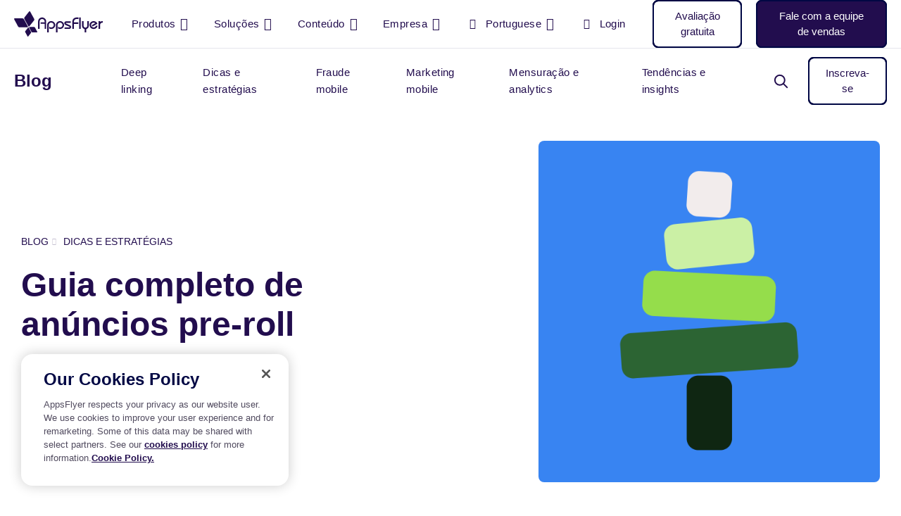

--- FILE ---
content_type: text/html; charset=UTF-8
request_url: https://www.appsflyer.com/pt/blog/tips-strategy/pre-roll-ads/
body_size: 34015
content:
<!DOCTYPE html>
<html lang="pt-PT" class="no-js">

<head>
    <meta charset="utf-8">
    <meta http-equiv="X-UA-Compatible" content="IE=edge,chrome=1">
    <meta charset="UTF-8">
    <meta name="viewport"
        content="width=device-width, minimum-scale=1, initial-scale=1, viewport-fit=cover">
    <link rel="pingback" href="https://www.appsflyer.com/xmlrpc.php" />

    
    
        <script>
        dataLayer = [{
            'Section': 'Posts',
            'Language': 'pt-PT',
            'User\'s device': 'Computer',
            'Categories': 'Dicas e estratégias', 'Tags': 'Aquisição de usuários',         }];

        if (typeof fbq !== 'undefined') {

            fbq('trackCustom', 'WebsiteVisitor', {
                'Section': 'Posts',
                'Language': 'pt-PT',
                'User\'s device': 'Computer',
                                'Categories': 'Dicas e estratégias', 'Tags': 'Aquisição de usuários', 
                                                            });
        }
    </script>
    
    
        <meta name='robots' content='index, follow, max-image-preview:large, max-snippet:-1, max-video-preview:-1' />

	<!-- This site is optimized with the Yoast SEO Premium plugin v22.2 (Yoast SEO v22.2) - https://yoast.com/wordpress/plugins/seo/ -->
	<title>Anúncios pre-roll: como cativar seu público | AppsFlyer</title>
	<meta name="description" content="O que são anúncios pre-roll? Veja as melhores práticas de anúncios pre-roll no YouTube e Facebook e transforme usuários passivos em clientes." />
	<link rel="canonical" href="https://www.appsflyer.com/pt/blog/tips-strategy/pre-roll-ads/" />
	<meta property="og:locale" content="pt_PT" />
	<meta property="og:type" content="article" />
	<meta property="og:title" content="Anúncios pre-roll: como cativar seu público | AppsFlyer" />
	<meta property="og:description" content="O que são anúncios pre-roll? Veja as melhores práticas de anúncios pre-roll no YouTube e Facebook e transforme usuários passivos em clientes." />
	<meta property="og:url" content="https://www.appsflyer.com/pt/blog/tips-strategy/pre-roll-ads/" />
	<meta property="og:site_name" content="AppsFlyer" />
	<meta property="article:publisher" content="https://www.facebook.com/AppsFlyer" />
	<meta property="article:published_time" content="2024-05-24T17:36:01+00:00" />
	<meta property="article:modified_time" content="2024-05-24T17:51:42+00:00" />
	<meta property="og:image" content="https://www.appsflyer.com/wp-content/uploads/2024/02/52585-SEO-Blog-Feature-Image-1200X630-1.png" />
	<meta property="og:image:width" content="1200" />
	<meta property="og:image:height" content="630" />
	<meta property="og:image:type" content="image/png" />
	<meta name="author" content="Tal Aloni leadfox" />
	<meta name="twitter:card" content="summary_large_image" />
	<meta name="twitter:title" content="Anúncios pre-roll: como cativar seu público | AppsFlyer" />
	<meta name="twitter:description" content="O que são anúncios pre-roll? Veja as melhores práticas de anúncios pre-roll no YouTube e Facebook e transforme usuários passivos em clientes." />
	<meta name="twitter:creator" content="@AppsFlyer" />
	<meta name="twitter:site" content="@AppsFlyer" />
	<!-- / Yoast SEO Premium plugin. -->


<link rel='dns-prefetch' href='//go.appsflyer.com' />
<link rel='dns-prefetch' href='//cdnjs.cloudflare.com' />
<script type="text/javascript">
/* <![CDATA[ */
window._wpemojiSettings = {"baseUrl":"https:\/\/s.w.org\/images\/core\/emoji\/15.0.3\/72x72\/","ext":".png","svgUrl":"https:\/\/s.w.org\/images\/core\/emoji\/15.0.3\/svg\/","svgExt":".svg","source":{"concatemoji":"https:\/\/www.appsflyer.com\/wp-includes\/js\/wp-emoji-release.min.js?ver=6.5.5"}};
/*! This file is auto-generated */
!function(i,n){var o,s,e;function c(e){try{var t={supportTests:e,timestamp:(new Date).valueOf()};sessionStorage.setItem(o,JSON.stringify(t))}catch(e){}}function p(e,t,n){e.clearRect(0,0,e.canvas.width,e.canvas.height),e.fillText(t,0,0);var t=new Uint32Array(e.getImageData(0,0,e.canvas.width,e.canvas.height).data),r=(e.clearRect(0,0,e.canvas.width,e.canvas.height),e.fillText(n,0,0),new Uint32Array(e.getImageData(0,0,e.canvas.width,e.canvas.height).data));return t.every(function(e,t){return e===r[t]})}function u(e,t,n){switch(t){case"flag":return n(e,"\ud83c\udff3\ufe0f\u200d\u26a7\ufe0f","\ud83c\udff3\ufe0f\u200b\u26a7\ufe0f")?!1:!n(e,"\ud83c\uddfa\ud83c\uddf3","\ud83c\uddfa\u200b\ud83c\uddf3")&&!n(e,"\ud83c\udff4\udb40\udc67\udb40\udc62\udb40\udc65\udb40\udc6e\udb40\udc67\udb40\udc7f","\ud83c\udff4\u200b\udb40\udc67\u200b\udb40\udc62\u200b\udb40\udc65\u200b\udb40\udc6e\u200b\udb40\udc67\u200b\udb40\udc7f");case"emoji":return!n(e,"\ud83d\udc26\u200d\u2b1b","\ud83d\udc26\u200b\u2b1b")}return!1}function f(e,t,n){var r="undefined"!=typeof WorkerGlobalScope&&self instanceof WorkerGlobalScope?new OffscreenCanvas(300,150):i.createElement("canvas"),a=r.getContext("2d",{willReadFrequently:!0}),o=(a.textBaseline="top",a.font="600 32px Arial",{});return e.forEach(function(e){o[e]=t(a,e,n)}),o}function t(e){var t=i.createElement("script");t.src=e,t.defer=!0,i.head.appendChild(t)}"undefined"!=typeof Promise&&(o="wpEmojiSettingsSupports",s=["flag","emoji"],n.supports={everything:!0,everythingExceptFlag:!0},e=new Promise(function(e){i.addEventListener("DOMContentLoaded",e,{once:!0})}),new Promise(function(t){var n=function(){try{var e=JSON.parse(sessionStorage.getItem(o));if("object"==typeof e&&"number"==typeof e.timestamp&&(new Date).valueOf()<e.timestamp+604800&&"object"==typeof e.supportTests)return e.supportTests}catch(e){}return null}();if(!n){if("undefined"!=typeof Worker&&"undefined"!=typeof OffscreenCanvas&&"undefined"!=typeof URL&&URL.createObjectURL&&"undefined"!=typeof Blob)try{var e="postMessage("+f.toString()+"("+[JSON.stringify(s),u.toString(),p.toString()].join(",")+"));",r=new Blob([e],{type:"text/javascript"}),a=new Worker(URL.createObjectURL(r),{name:"wpTestEmojiSupports"});return void(a.onmessage=function(e){c(n=e.data),a.terminate(),t(n)})}catch(e){}c(n=f(s,u,p))}t(n)}).then(function(e){for(var t in e)n.supports[t]=e[t],n.supports.everything=n.supports.everything&&n.supports[t],"flag"!==t&&(n.supports.everythingExceptFlag=n.supports.everythingExceptFlag&&n.supports[t]);n.supports.everythingExceptFlag=n.supports.everythingExceptFlag&&!n.supports.flag,n.DOMReady=!1,n.readyCallback=function(){n.DOMReady=!0}}).then(function(){return e}).then(function(){var e;n.supports.everything||(n.readyCallback(),(e=n.source||{}).concatemoji?t(e.concatemoji):e.wpemoji&&e.twemoji&&(t(e.twemoji),t(e.wpemoji)))}))}((window,document),window._wpemojiSettings);
/* ]]> */
</script>
<style id='wp-emoji-styles-inline-css' type='text/css'>

	img.wp-smiley, img.emoji {
		display: inline !important;
		border: none !important;
		box-shadow: none !important;
		height: 1em !important;
		width: 1em !important;
		margin: 0 0.07em !important;
		vertical-align: -0.1em !important;
		background: none !important;
		padding: 0 !important;
	}
</style>
<link rel='stylesheet' id='wpml-blocks-css' href='https://www.appsflyer.com/wp-content/plugins/sitepress-multilingual-cms/dist/css/blocks/styles.css?ver=4.6.9' type='text/css' media='all' />
<link rel='stylesheet' id='cf-invalidator-admin-bar-css' href='https://www.appsflyer.com/wp-content/plugins/cloudfront-invalidator-enhanced/assets/css/admin-bar.css?ver=1.0.0' type='text/css' media='all' />
<link rel='stylesheet' id='af-style-css' href='https://www.appsflyer.com/wp-content/themes/AF2020-master/assets/css/main.min.css?ver=2.000' type='text/css' media='' />
<link rel='stylesheet' id='slick-css' href='https://www.appsflyer.com/wp-content/themes/AF2020-master/assets/css/vendors/slick.css?ver=2.000' type='text/css' media='all' />
<link rel='stylesheet' id='hcb-style-css' href='https://www.appsflyer.com/wp-content/plugins/highlighting-code-block/build/css/hcb--light.css?ver=012101155' type='text/css' media='all' />
<style id='hcb-style-inline-css' type='text/css'>
:root{--hcb--fz--base: 14px}:root{--hcb--fz--mobile: 13px}:root{--hcb--ff:Menlo, Consolas, "Hiragino Kaku Gothic ProN", "Hiragino Sans", Meiryo, sans-serif;}
</style>
<script type="text/javascript" id="wpml-cookie-js-extra">
/* <![CDATA[ */
var wpml_cookies = {"wp-wpml_current_language":{"value":"pt","expires":1,"path":"\/"}};
var wpml_cookies = {"wp-wpml_current_language":{"value":"pt","expires":1,"path":"\/"}};
/* ]]> */
</script>
<script type="text/javascript" src="https://www.appsflyer.com/wp-content/plugins/sitepress-multilingual-cms/res/js/cookies/language-cookie.js?ver=4.6.9" id="wpml-cookie-js" defer="defer" data-wp-strategy="defer"></script>
<script type="text/javascript" src="https://www.appsflyer.com/wp-content/themes/AF2020-master/assets/js/vendors/jquery.min.js?ver=1.311221" id="jquery-js"></script>
<link rel="EditURI" type="application/rsd+xml" title="RSD" href="https://www.appsflyer.com/xmlrpc.php?rsd" />
<meta name="generator" content="WordPress 6.5.5" />
<link rel='shortlink' href='https://www.appsflyer.com/pt/?p=425735' />
<meta name="generator" content="WPML ver:4.6.9 stt:59,1,4,3,28,29,65,45,2,57;" />
<script type="application/ld+json">[{
    "@context": "https://schema.org",
    "@type": "BreadcrumbList",
    "itemListElement": [
        {
            "@type": "ListItem",
            "position": 1,
            "item": {
                "@id": "https://www.appsflyer.com/pt/",
                "name": "AppsFlyer homepage"
            }
        },
        {
            "@type": "ListItem",
            "position": 1,
            "item": {
                "@id": "https://www.appsflyer.com/pt/",
                "name": "Guia completo de an\u00fancios pre-roll"
            }
        },
        {
            "@type": "ListItem",
            "position": 3,
            "item": {
                "@id": "https://www.appsflyer.com/pt/blog/tips-strategy/",
                "name": "Dicas e estrat\u00e9gias"
            }
        },
        {
            "@type": "ListItem",
            "position": 4,
            "item": {
                "@id": "https://www.appsflyer.com/pt/blog/tips-strategy/pre-roll-ads/",
                "name": "Guia completo de an\u00fancios pre-roll"
            }
        }
    ]
},{
    "@context": "https://schema.org",
    "@type": "Article",
    "url": "https://www.appsflyer.com/pt/blog/tips-strategy/pre-roll-ads/",
    "wordCount": 1533,
    "headline": "Guia completo de an\u00fancios pre-roll",
    "image": {
        "@type": "ImageObject",
        "url": "",
        "description": "Introducing AppsFlyer\u2019s Google DMA-ready SDK\n"
    },
    "datePublished": "Friday May 24, 2024",
    "dateModified": "Friday May 24, 2024",
    "description": "O que s\u00e3o an\u00fancios pre-roll? Veja as melhores pr\u00e1ticas de an\u00fancios pre-roll no YouTube e Facebook e transforme usu\u00e1rios passivos em clientes.",
    "publisher": {
        "@type": "Organization",
        "name": "AppsFlyer",
        "logo": {
            "@type": "ImageObject",
            "url": "https://www.appsflyer.com/wp-content/uploads/2020/08/appsflyer-logo.svg",
            "width": "141",
            "height": "40"
        }
    },
    "author": {
        "@type": "Person",
        "name": "Shani Rosenfelder",
        "image": "https://www.appsflyer.com/wp-content/uploads/2020/12/Shani-Rosenfelder.jpeg"
    }
}]</script><meta name="author" content="AppsFlyer" /><link rel="icon" href="https://www.appsflyer.com/wp-content/uploads/2025/11/cropped-54649.-New-Website-favicon-32x32.png" sizes="32x32" />
<link rel="icon" href="https://www.appsflyer.com/wp-content/uploads/2025/11/cropped-54649.-New-Website-favicon-192x192.png" sizes="192x192" />
<link rel="apple-touch-icon" href="https://www.appsflyer.com/wp-content/uploads/2025/11/cropped-54649.-New-Website-favicon-180x180.png" />
<meta name="msapplication-TileImage" content="https://www.appsflyer.com/wp-content/uploads/2025/11/cropped-54649.-New-Website-favicon-270x270.png" />

                                        <!-- OneTrust Cookies Consent Notice start for appsflyer.com. -->
                <script rel="preload" src="https://cdn.cookielaw.org/scripttemplates/otSDKStub.js" type="text/javascript" charset="UTF-8" data-domain-script="251ecfae-fb3e-4dfb-a871-db1e2a4a1e51" async></script>
                        <script type="text/javascript">
                const validGroup = 'C0004'
                const isConsentGiven = (group) => OnetrustActiveGroups.includes(group)

                function OptanonWrapper() {
                    let consentGiven = isConsentGiven(validGroup)

                    if (OneTrust.IsAlertBoxClosedAndValid()) {
                        window._vwo_code.actionOnBasisOfState(consentGiven ? '1' : '2')
                        consentGiven
                            ?
                            window.localStorage.setItem('isConsentGivenToVWO', 1) :
                            window.localStorage.removeItem('isConsentGivenToVWO')

                        // Handle cookie consent
                        isCookiesAllowed = consentGiven ? 'true' : 'false'
                        consentGiven ? initUtmHandlers() : initAfcHandlers()
                    } else {
                        window._vwo_code.setFilterConfigAndApplyFilter({
                            popupSelector: '#onetrust-banner-sdk',
                            filterTime: 'best'
                        })
                    }
                }
            </script>
            <!-- OneTrust Cookies Consent Notice end for appsflyer.com -->
        
        <!-- Google Tag Manager -->
        <script>
            (function(w, d, s, l, i) {
                w[l] = w[l] || [];
                w[l].push({
                    'gtm.start': new Date().getTime(),
                    event: 'gtm.js'
                });
                var f = d.getElementsByTagName(s)[0],
                    j = d.createElement(s),
                    dl = l != 'dataLayer' ? '&l=' + l : '';
                j.async = true;
                j.src =
                    'https://www.googletagmanager.com/gtm.js?id=' + i + dl;
                f.parentNode.insertBefore(j, f);
            })(window, document, 'script', 'dataLayer', 'GTM-NQF37ZD');
        </script>
        <!-- End Google Tag Manager -->
    
    <script>
        window._vwo_code = window._vwo_code || (function() {
            var account_id = 751769,
                version = 1.5,
                settings_tolerance = 2000,
                library_tolerance = 5000,
                use_existing_jquery = !1,
                is_spa = 1,
                hide_element = "",
                hide_element_style = "opacity:0 !important;filter:alpha(opacity=0) !important;background:none !important",
                f = !1,
                d = document,
                filterToleranceTimer, vwoCodeEl = d.querySelector("#vwoCode"),
                code = {
                    use_existing_jquery: function() {
                        return use_existing_jquery
                    },
                    library_tolerance: function() {
                        return library_tolerance
                    },
                    hide_element_style: function() {
                        return "{" + hide_element_style + "}"
                    },
                    finish: function() {
                        if (!f) {
                            f = !0;
                            var a = d.getElementById("_vis_opt_path_hides");
                            if (a) a.parentNode.removeChild(a);
                        }
                    },
                    finished: function() {
                        return f
                    },
                    load: function(a) {
                        var b = d.createElement("script");
                        b.src = a;
                        b.type = "text/javascript";
                        b.innerText;
                        b.onerror = function() {
                            _vwo_code.finish()
                        };
                        d.getElementsByTagName("head")[0].appendChild(b)
                    },
                    getVersion: function() {
                        return version
                    },
                    getMatchedCookies: function(matchPattern) {
                        var matchedCookies = [];
                        if (document.cookie) {
                            matchedCookies = document.cookie.match(matchPattern) || []
                        }
                        return matchedCookies
                    },
                    getCombinationCookie: function() {
                        var matchedCookies = code.getMatchedCookies(/(?:^|;)\s?(_vis_opt_exp_\d+_combi=[^;$]*)/gi);
                        matchedCookies = matchedCookies.map(function(cookie) {
                            try {
                                var decodedCookie = decodeURIComponent(cookie);
                                if (!/_vis_opt_exp_\d+_combi=(?:\d+,?)+\s*$/.test(decodedCookie)) {
                                    return ""
                                }
                                return decodedCookie
                            } catch (e) {
                                return ""
                            }
                        });
                        var combinations = [];
                        matchedCookies.forEach(function(each) {
                            var cookiePair = each.match(/([\d,]+)/g);
                            cookiePair && combinations.push(cookiePair.join("-"))
                        });
                        return combinations.join("|")
                    },
                    init: function() {
                        if (d.URL.indexOf("__vwo_disable__") > -1) return;
                        window.settings_timer = setTimeout(function() {
                            _vwo_code.finish();
                            _vwo_code.removeLoaderAndOverlay()
                        }, settings_tolerance);
                        var filterConfig = this.filterConfig;
                        if (!filterConfig || filterConfig.filterTime === "balanced") {
                            var a = d.createElement("style"),
                                b = hide_element ? hide_element + "{" + hide_element_style + "}" : "",
                                h = d.getElementsByTagName("head")[0];
                            a.setAttribute("id", "_vis_opt_path_hides");
                            vwoCodeEl && a.setAttribute("nonce", vwoCodeEl.nonce);
                            a.setAttribute("type", "text/css");
                            if (a.styleSheet) a.styleSheet.cssText = b;
                            else a.appendChild(d.createTextNode(b));
                            h.appendChild(a)
                        }
                        if (filterConfig && filterConfig.filterTime === "early") {
                            this.removeLoaderAndOverlay()
                        }
                        var c = this.getCombinationCookie();
                        this.load("https://dev.visualwebsiteoptimizer.com/j.php?a=" + account_id + "&u=" + encodeURIComponent(d.URL) + "&f=" +
                            +is_spa + "&vn=" + version + (c ? "&c=" + c : ""));
                        return settings_timer
                    },
                    setFilterConfigAndApplyFilter: function(config) {
                        _vwo_code.isConsentPending = 1;
                        if (!config) {
                            return
                        }
                        this.filterConfig = config;
                        if (this.isNonLiveMode()) {
                            this.actionOnBasisOfState("1");
                            return
                        }
                        if (config.filterTolerance) {
                            _vwo_code.applyFilters(config);
                            filterToleranceTimer = setTimeout(function() {
                                _vwo_code.removeLoaderAndOverlay()
                            }, config.filterTolerance)
                        }
                    },
                    actionOnBasisOfState: function(state) {
                        if (!state || window._vwo_settings_timer) return;
                        var shouldClearAllIntervals;
                        if (state === "1") {
                            if (!_vwo_code.isConsentPending) hide_element = "body";
                            this.showLoader();
                            window._vwo_settings_timer = _vwo_code.init();
                            shouldClearAllIntervals = !0
                        } else if (state === "2") {
                            this.filterConfig = undefined;
                            this.removeLoaderAndOverlay();
                            shouldClearAllIntervals = !0
                        }
                        if (shouldClearAllIntervals) clearTimeout(filterToleranceTimer);
                    },
                    showLoader: function() {
                        var vwoOverlay = d.getElementsByClassName("vwo-overlay")[0];
                        if (!vwoOverlay) return;
                        var vwoContentLoader = d.createElement("div");
                        vwoContentLoader.classList.add("vwo-content-loader");
                        vwoOverlay.parentNode.insertBefore(vwoContentLoader, vwoOverlay.nextSibling)
                    },
                    applyFilters: function(config) {
                        var popup = d.querySelector(config.popupSelector);
                        var popupZIndex;
                        if (!popup && d.getElementById("_vis_opt_overlay")) {
                            return
                        }
                        var maxZIndex = 2147483647;
                        if (popup) {
                            var popupStyle = window.getComputedStyle(popup);
                            popupZIndex = popupStyle.getPropertyValue("z-index");
                            if (!popupZIndex || popupZIndex === "auto") {
                                popupZIndex = maxZIndex
                            }
                            popup.style.zIndex = popupZIndex
                        }
                        popupZIndex = popupZIndex || maxZIndex;
                        var vwoFilter = "position: fixed; top: 0; left: 0; right: 0; bottom: 0; height: 100%; width: 100%; -webkit-filter: blur(5px); filter: blur(5px);  backdrop-filter: saturate(180%) blur(3px); -webkit-backdrop-filter: saturate(180%) blur(3px); z-index:" + (popupZIndex - 1) + ";",
                            vwoLoaderCss = " .vwo-content-loader{ border: 16px solid #f3f3f3; border-top: 16px solid #3498db; border-radius: 50%; width: 90px; height: 90px; position: fixed; top: 50%; left: 50%; -webkit-transform: translate(-50%, -50%); -ms-transform: translate(-50%, -50%); transform: translate(-50%, -50%); animation: vwo-spin 2s linear infinite; z-index:" + (popupZIndex - 1) + "; }" + "@keyframes vwo-spin { 0% { -webkit-transform: translate(-50%, -50%) rotate(0deg); transform: translate(-50%, -50%) rotate(0deg); } 100% { -webkit-transform: translate(-50%, -50%) rotate(360deg); transform: translate(-50%, -50%) rotate(360deg); } }";
                        var overlayStyleTag = d.getElementById("_vis_opt_overlay"),
                            overlayCSS = ".vwo-overlay{" + vwoFilter + "}" + vwoLoaderCss;
                        if (overlayStyleTag) {
                            if (overlayStyleTag.styleSheet) {
                                overlayStyleTag.styleSheet.cssText = overlayCSS
                            } else {
                                var _vwo_textNode = d.createTextNode(overlayCSS);
                                overlayStyleTag.appendChild(_vwo_textNode);
                                overlayStyleTag.removeChild(overlayStyleTag.childNodes[0])
                            }
                        } else {
                            var a = d.createElement("style"),
                                h = d.getElementsByTagName("head")[0],
                                body = d.getElementsByTagName("body")[0];
                            var vwoOverlay = d.createElement("div");
                            vwoOverlay.classList.add("vwo-overlay");
                            body.prepend(vwoOverlay);
                            a.setAttribute("id", "_vis_opt_overlay");
                            a.setAttribute("type", "text/css");
                            if (a.styleSheet) a.styleSheet.cssText = overlayCSS;
                            else a.appendChild(d.createTextNode(overlayCSS));
                            h.appendChild(a)
                        }
                        return !!popup
                    },
                    removeLoaderAndOverlay: function() {
                        var overlay = d.getElementsByClassName("vwo-overlay");
                        var loader = d.getElementsByClassName("vwo-content-loader");
                        var overlayStyleTag = d.getElementById("_vis_opt_overlay");
                        overlay && (overlay = overlay[0]) && overlay.parentElement.removeChild(overlay);
                        loader && (loader = loader[0]) && loader.parentElement.removeChild(loader);
                        overlayStyleTag && overlayStyleTag.parentElement.removeChild(overlayStyleTag)
                    },
                    isNonLiveMode: function(accountId) {
                        var wName = window.name;
                        if (!wName) {
                            return
                        }
                        return ((wName.indexOf("_vis_editor") > -1 || wName.indexOf("_vis_preview_" + accountId) > -1 || wName.indexOf("_vis_heatmap_" + accountId) > -1) && "1")
                    },
                };
            return code
        })();
        if (document.cookie.includes("OptanonConsent") && document.cookie.includes("OptanonAlertBoxClosed") && window.localStorage.getItem("isConsentGivenToVWO")) {
            window._vwo_code.actionOnBasisOfState("1")
        }
    </script>

            <script type="text/javascript">
        (function(f, b) {
            if (!b.__SV) {
                var e, g, i, h;
                window.mixpanel = b;
                b._i = [];
                b.init = function(e, f, c) {
                    function g(a, d) {
                        var b = d.split(".");
                        2 == b.length && ((a = a[b[0]]), (d = b[1]));
                        a[d] = function() {
                            a.push([d].concat(Array.prototype.slice.call(arguments, 0)));
                        };
                    }
                    var a = b;
                    "undefined" !== typeof c ? (a = b[c] = []) : (c = "mixpanel");
                    a.people = a.people || [];
                    a.toString = function(a) {
                        var d = "mixpanel";
                        "mixpanel" !== c && (d += "." + c);
                        a || (d += " (stub)");
                        return d;
                    };
                    a.people.toString = function() {
                        return a.toString(1) + ".people (stub)";
                    };
                    i = "disable time_event track track_pageview track_links track_forms track_with_groups add_group set_group remove_group register register_once alias unregister identify name_tag set_config reset opt_in_tracking opt_out_tracking has_opted_in_tracking has_opted_out_tracking clear_opt_in_out_tracking start_batch_senders people.set people.set_once people.unset people.increment people.append people.union people.track_charge people.clear_charges people.delete_user people.remove".split(" ");
                    for (h = 0; h < i.length; h++) g(a, i[h]);
                    var j = "set set_once union unset remove delete".split(" ");
                    a.get_group = function() {
                        function b(c) {
                            d[c] = function() {
                                call2_args = arguments;
                                call2 = [c].concat(Array.prototype.slice.call(call2_args, 0));
                                a.push([e, call2]);
                            };
                        }
                        for (var d = {}, e = ["get_group"].concat(Array.prototype.slice.call(arguments, 0)), c = 0; c < j.length; c++) b(j[c]);
                        return d;
                    };
                    b._i.push([e, f, c]);
                };
                b.__SV = 1.2;
                e = f.createElement("script");
                e.type = "text/javascript";
                e.async = !0;
                e.src = "undefined" !== typeof MIXPANEL_CUSTOM_LIB_URL ? MIXPANEL_CUSTOM_LIB_URL : "file:" === f.location.protocol && "//cdn.mxpnl.com/libs/mixpanel-2-latest.min.js".match(/^\/\//) ? "https://cdn.mxpnl.com/libs/mixpanel-2-latest.min.js" : "//cdn.mxpnl.com/libs/mixpanel-2-latest.min.js";
                g = f.getElementsByTagName("script")[0];
                g.parentNode.insertBefore(e, g);
            }
        })(document, window.mixpanel || []);
    </script>

    
            <script src="https://analytics.ahrefs.com/analytics.js" data-key="GbtX59zcjpENVyygRF3YHA" async></script>
    
</head>

<body data-rsssl=1 class="post-template-default single single-post postid-425735 single-format-standard wp-custom-logo ">
    <!-- Google Tag Manager (noscript) -->
    <noscript><iframe src="https://www.googletagmanager.com/ns.html?id=GTM-NQF37ZD"
            height="0" width="0" style="display:none;visibility:hidden"></iframe></noscript>
    <!-- End Google Tag Manager (noscript) -->
        <nav id="main-nav" class="navbar--main py-3 py-md-0 navbar navbar-expand-md navbar-light sps sps--abv sps--learn-section">
    <div class="container-fluid px-0">
        <a class="navbar-brand" href="https://www.appsflyer.com/pt/"></a>
        <div id="nav-holder" class="nav-holder flex-column flex-md-row pt-70 pt-md-0 px-md-0 navbar-collapse">
                <ul class="main-nav__holder navbar-nav list-style-none mr-md-auto" itemscope itemtype="https://schema.org/SiteNavigationElement" role="menu">
                            <li itemprop="name" role="menuitem" class="menu-item menu-item-type-custom menu-item-object-custom  nav-item mega-parent">
                        <a itemprop="url" title="Produtos" class="nav-link" href="#">Produtos </a>
                                <nav class="mega-menu flex-column fixed-top pb-20 pb-md-0 px-20" data-mega-nav-id="products">
            <div class="container-fluid pl-40 pl-md-20 ml-md-auto pt-sm-20 pt-md-0 px-md-0 align-items-stretch d-md-block">
                <div class="row mx-0">
                                                                    <div class="mega-menu__cols mega-menu__cols--columns mega-menu__cols--layout-2 row w-100 flex-column flex-md-row justify-content-md-between pl-0 pt-30 pt-sm-0 ">
                    <div class="mega-menu__col mega-menu__col--layout-2 col-sm flex-column pt-md-55 pb-md-40 order-0 order-md-1 ">
                                    <span class="navbar-nav__title d-none d-md-block pt-0 pb-3">
                        Mensure                    </span>
                                                    <ul itemscope itemtype="https://schema.org/SiteNavigationElement" role="menu"
                        class="navbar-nav list-style-none flex-column">
                                                                                                            <li itemprop="name" role="menuitem" class="py-4 py-md-3">
                                <a itemprop="url" data-aft="internal-link" data-aft-block="main-nav" target="_self" title="Mensure cada ação com confiança" id=""
                                    href="https://www.appsflyer.com/pt/products/measurement/">
                                                                                                                <b class="d-block pb-2">Ferramentas de mensuração</b>
                                                                        <span class="d-none d-md-block navbar-nav__item-text">
                                        Mensure cada ação com confiança                                    </span>
                                </a>
                            </li>
                                                                                                            <li itemprop="name" role="menuitem" class="py-4 py-md-3">
                                <a itemprop="url" data-aft="internal-link" data-aft-block="main-nav" target="_self" title="Comprove o verdadeiro valor do seu ROI" id=""
                                    href="https://www.appsflyer.com/pt/products/roi-measurement/">
                                                                                                                <b class="d-block pb-2">Mensuração de ROI</b>
                                                                        <span class="d-none d-md-block navbar-nav__item-text">
                                        Comprove o verdadeiro valor do seu ROI                                    </span>
                                </a>
                            </li>
                                                                                                            <li itemprop="name" role="menuitem" class="py-4 py-md-3">
                                <a itemprop="url" data-aft="internal-link" data-aft-block="main-nav" target="_self" title="Desbloqueie a performance dos seus criativos com o poder da IA" id=""
                                    href="https://www.appsflyer.com/pt/products/creative-optimization/">
                                                                                                                <b class="d-block pb-2">Otimização de criativos</b>
                                                                        <span class="d-none d-md-block navbar-nav__item-text">
                                        Desbloqueie a performance dos seus criativos com o poder da IA                                    </span>
                                </a>
                            </li>
                                            </ul>
                            </div>
                    <div class="mega-menu__col mega-menu__col--layout-2 col-sm flex-column pt-md-55 pb-md-40 order-0 order-md-1 ">
                                    <span class="navbar-nav__title d-none d-md-block pt-0 pb-3">
                        Analise                    </span>
                                                    <ul itemscope itemtype="https://schema.org/SiteNavigationElement" role="menu"
                        class="navbar-nav list-style-none flex-column">
                                                                                                            <li itemprop="name" role="menuitem" class="py-4 py-md-3">
                                <a itemprop="url" data-aft="internal-link" data-aft-block="main-nav" target="_self" title="Receba respostas instantâneas baseadas nos seus dados" id=""
                                    href="https://www.appsflyer.com/pt/products/mcp/">
                                                                                                                <b class="d-block pb-2">Model Context Protocol</b>
                                                                        <span class="d-none d-md-block navbar-nav__item-text">
                                        Receba respostas instantâneas baseadas nos seus dados                                    </span>
                                </a>
                            </li>
                                                                                                            <li itemprop="name" role="menuitem" class="py-4 py-md-3">
                                <a itemprop="url" data-aft="internal-link" data-aft-block="main-nav" target="_self" title="Transforme insights de performance da sua campanha em ações" id=""
                                    href="https://www.appsflyer.com/pt/products/marketing-analytics/">
                                                                                                                <b class="d-block pb-2">Marketing analytics</b>
                                                                        <span class="d-none d-md-block navbar-nav__item-text">
                                        Transforme insights de performance da sua campanha em ações                                    </span>
                                </a>
                            </li>
                                                                                                            <li itemprop="name" role="menuitem" class="py-4 py-md-3">
                                <a itemprop="url" data-aft="internal-link" data-aft-block="main-nav" target="_self" title="Comprove o verdadeiro valor das suas campanhas de marketing" id=""
                                    href="https://www.appsflyer.com/pt/products/incrementality/">
                                                                                                                <b class="d-block pb-2">Incrementalidade</b>
                                                                        <span class="d-none d-md-block navbar-nav__item-text">
                                        Comprove o verdadeiro valor das suas campanhas de marketing                                    </span>
                                </a>
                            </li>
                                            </ul>
                            </div>
                    <div class="mega-menu__col mega-menu__col--layout-2 col-sm flex-column pt-md-55 pb-md-40 order-0 order-md-1 ">
                                    <span class="navbar-nav__title d-none d-md-block pt-0 pb-3">
                        Engage                    </span>
                                                    <ul itemscope itemtype="https://schema.org/SiteNavigationElement" role="menu"
                        class="navbar-nav list-style-none flex-column">
                                                                                                            <li itemprop="name" role="menuitem" class="py-4 py-md-3">
                                <a itemprop="url" data-aft="internal-link" data-aft-block="main-nav" target="_self" title="Impulsione sua receita oferecendo uma experiência excepcional para os seus clientes" id=""
                                    href="https://www.appsflyer.com/pt/products/customer-experience-deep-linking/">
                                                                                                                <b class="d-block pb-2">CX e deep linking</b>
                                                                        <span class="d-none d-md-block navbar-nav__item-text">
                                        Impulsione sua receita oferecendo uma experiência excepcional para os seus clientes                                    </span>
                                </a>
                            </li>
                                                                                                            <li itemprop="name" role="menuitem" class="py-4 py-md-3">
                                <a itemprop="url" data-aft="internal-link" data-aft-block="main-nav" target="_self" title="Crie conversas significativas com os seus clientes" id=""
                                    href="https://www.appsflyer.com/pt/products/audiences/">
                                                                                                                <b class="d-block pb-2">Segmentação de audiências</b>
                                                                        <span class="d-none d-md-block navbar-nav__item-text">
                                        Crie conversas significativas com os seus clientes                                    </span>
                                </a>
                            </li>
                                            </ul>
                            </div>
                    <div class="mega-menu__col mega-menu__col--layout-2 col-sm flex-column pt-md-55 pb-md-40 order-0 order-md-1 ">
                                    <span class="navbar-nav__title d-none d-md-block pt-0 pb-3">
                        Proteja                    </span>
                                                    <ul itemscope itemtype="https://schema.org/SiteNavigationElement" role="menu"
                        class="navbar-nav list-style-none flex-column">
                                                                                                            <li itemprop="name" role="menuitem" class="py-4 py-md-3">
                                <a itemprop="url" data-aft="internal-link" data-aft-block="main-nav" target="_self" title="Proteja o seu orçamento de marketing contra a fraude de anúncios mobile" id=""
                                    href="https://www.appsflyer.com/pt/products/fraud-protection/">
                                                                                                                <b class="d-block pb-2">Proteção contra fraudes</b>
                                                                        <span class="d-none d-md-block navbar-nav__item-text">
                                        Proteja o seu orçamento de marketing contra a fraude de anúncios mobile                                    </span>
                                </a>
                            </li>
                                            </ul>
                            </div>
                    <div class="mega-menu__col mega-menu__col--layout-2 col-sm flex-column pt-md-55 pb-md-40 order-0 order-md-1 ">
                                    <span class="navbar-nav__title d-none d-md-block pt-0 pb-3">
                        Colabore                    </span>
                                                    <ul itemscope itemtype="https://schema.org/SiteNavigationElement" role="menu"
                        class="navbar-nav list-style-none flex-column">
                                                                                                            <li itemprop="name" role="menuitem" class="py-4 py-md-3">
                                <a itemprop="url" data-aft="internal-link" data-aft-block="main-nav" target="_self" title="Combine segurança e transparência através de data clean rooms" id=""
                                    href="https://www.appsflyer.com/pt/products/privacy-cloud/">
                                                                                                                <b class="d-block pb-2">Privacy Cloud</b>
                                                                        <span class="d-none d-md-block navbar-nav__item-text">
                                        Combine segurança e transparência através de data clean rooms                                    </span>
                                </a>
                            </li>
                                                                                                            <li itemprop="name" role="menuitem" class="py-4 py-md-3">
                                <a itemprop="url" data-aft="internal-link" data-aft-block="main-nav" target="_self" title="Monetize seus dados e impulsione seu crescimento de retail media" id=""
                                    href="https://www.appsflyer.com/pt/products/data-collaboration/">
                                                                                                                <b class="d-block pb-2">Plataforma de colaboração de dados</b>
                                                                        <span class="d-none d-md-block navbar-nav__item-text">
                                        Monetize seus dados e impulsione seu crescimento de retail media                                    </span>
                                </a>
                            </li>
                                                                                                            <li itemprop="name" role="menuitem" class="py-4 py-md-3">
                                <a itemprop="url" data-aft="internal-link" data-aft-block="main-nav" target="_self" title="Conecte-se a mais de 9.000 parceiros de mídia e tecnologia" id=""
                                    href="https://www.appsflyer.com/pt/products/integrations/">
                                                                                                                <b class="d-block pb-2">Marketplace de parceiros</b>
                                                                        <span class="d-none d-md-block navbar-nav__item-text">
                                        Conecte-se a mais de 9.000 parceiros de mídia e tecnologia                                    </span>
                                </a>
                            </li>
                                            </ul>
                            </div>
            </div>
                      
 
                                   
                </div>
                                            <div class="row mx-0 d-md-flex w-100 ml-md-0 theme-borders--sm theme-borders--top theme-borders--color-1">
        <ul data-parent-id="products"
            class="mega-menu__col--main-links flex-column flex-md-row col align-items-md-center list-style-none d-flex order-1 order-sm-0 ml-md-0 px-0 pt-md-20 pb-25">
                            <li class="pr-sm-40">
                    <a class="btn-arrow d-inline-block" href="https://www.appsflyer.com/pt//interactive-product-tours/"
                        data-aft="internal-link" data-aft-block="main-nav"
                        id=""
                        target="_self">
                        Tours interativos do produto                    </a>
                </li>
                            <li class="pr-sm-40">
                    <a class="btn-arrow d-inline-block" href="https://www.appsflyer.com/pt/pricing/"
                        data-aft="internal-link" data-aft-block="main-nav"
                        id=""
                        target="_self">
                        Veja nossos preços                    </a>
                </li>
                            <li class="pr-sm-40">
                    <a class="btn-arrow d-inline-block" href="https://www.appsflyer.com/pt/solutions/ios/"
                        data-aft="internal-link" data-aft-block="main-nav"
                        id=""
                        target="_self">
                        Soluções para iOS 14+                    </a>
                </li>
                            <li class="pr-sm-40">
                    <a class="btn-arrow d-inline-block" href="https://www.appsflyer.com/pt/products/apis/"
                        data-aft="internal-link" data-aft-block="main-nav"
                        id=""
                        target="_self">
                        Fluxos de dados e APIs                    </a>
                </li>
                    </ul>
    </div>
                                       
            </div>
        </nav>
                        </li>
                                    <li itemprop="name" role="menuitem" class="menu-item menu-item-type-custom menu-item-object-custom  nav-item mega-parent">
                        <a itemprop="url" title="Soluções" class="nav-link" href="#">Soluções </a>
                                <nav class="mega-menu flex-column fixed-top pb-20 pb-md-0 px-20" data-mega-nav-id="solutions">
            <div class="container-fluid pl-40 pl-md-20 ml-md-auto pt-sm-20 pt-md-0 px-md-0 align-items-stretch d-md-block">
                <div class="row mx-0">
                                                                    <div class="mega-menu__cols mega-menu__cols--columns mega-menu__cols--layout-2 row w-100 flex-column flex-md-row justify-content-md-between pl-0 pt-30 pt-sm-0 ">
                    <div class="mega-menu__col mega-menu__col--layout-2 col-sm flex-column pt-md-55 pb-md-40 order-0 order-md-1 ">
                                    <span class="navbar-nav__title d-none d-md-block pt-0 pb-3">
                        Equipe                    </span>
                                                    <ul itemscope itemtype="https://schema.org/SiteNavigationElement" role="menu"
                        class="navbar-nav list-style-none flex-column">
                                                                                                            <li itemprop="name" role="menuitem" class="py-4 py-md-2">
                                <a itemprop="url" data-aft="internal-link" data-aft-block="main-nav" target="_self" title="" id=""
                                    href="https://www.appsflyer.com/pt/solutions/marketing/">
                                                                                                                <span class="d-block pb-2">Marketing</span>
                                                                        <span class="d-none d-md-block navbar-nav__item-text">
                                                                            </span>
                                </a>
                            </li>
                                                                                                            <li itemprop="name" role="menuitem" class="py-4 py-md-2">
                                <a itemprop="url" data-aft="internal-link" data-aft-block="main-nav" target="_self" title="" id=""
                                    href="https://www.appsflyer.com/pt/solutions/product/">
                                                                                                                <span class="d-block pb-2">Produto</span>
                                                                        <span class="d-none d-md-block navbar-nav__item-text">
                                                                            </span>
                                </a>
                            </li>
                                                                                                            <li itemprop="name" role="menuitem" class="py-4 py-md-2">
                                <a itemprop="url" data-aft="internal-link" data-aft-block="main-nav" target="_self" title="" id=""
                                    href="https://www.appsflyer.com/pt/solutions/data-analytics/">
                                                                                                                <span class="d-block pb-2">Dados e analytics</span>
                                                                        <span class="d-none d-md-block navbar-nav__item-text">
                                                                            </span>
                                </a>
                            </li>
                                                                                                            <li itemprop="name" role="menuitem" class="py-4 py-md-2">
                                <a itemprop="url" data-aft="internal-link" data-aft-block="main-nav" target="_self" title="" id=""
                                    href="https://www.appsflyer.com/pt/solutions/research-and-development/">
                                                                                                                <span class="d-block pb-2">P&D</span>
                                                                        <span class="d-none d-md-block navbar-nav__item-text">
                                                                            </span>
                                </a>
                            </li>
                                            </ul>
                            </div>
                    <div class="mega-menu__col mega-menu__col--layout-2 col-sm flex-column pt-md-55 pb-md-40 order-0 order-md-1 ">
                                    <span class="navbar-nav__title d-none d-md-block pt-0 pb-3">
                        Objetivo                    </span>
                                                    <ul itemscope itemtype="https://schema.org/SiteNavigationElement" role="menu"
                        class="navbar-nav list-style-none flex-column">
                                                                                                            <li itemprop="name" role="menuitem" class="py-4 py-md-2">
                                <a itemprop="url" data-aft="internal-link" data-aft-block="main-nav" target="_self" title="" id=""
                                    href="https://www.appsflyer.com/pt/solutions/regain-ios-visibility/">
                                                                                                                <span class="d-block pb-2">Recuperar a visibilidade no iOS</span>
                                                                        <span class="d-none d-md-block navbar-nav__item-text">
                                                                            </span>
                                </a>
                            </li>
                                                                                                            <li itemprop="name" role="menuitem" class="py-4 py-md-2">
                                <a itemprop="url" data-aft="internal-link" data-aft-block="main-nav" target="_self" title="" id=""
                                    href="https://www.appsflyer.com/pt/solutions/kickstart-app-growth/">
                                                                                                                <span class="d-block pb-2">Impulsionar o crescimento do seu app</span>
                                                                        <span class="d-none d-md-block navbar-nav__item-text">
                                                                            </span>
                                </a>
                            </li>
                                                                                                            <li itemprop="name" role="menuitem" class="py-4 py-md-2">
                                <a itemprop="url" data-aft="internal-link" data-aft-block="main-nav" target="_self" title="" id=""
                                    href="https://www.appsflyer.com/pt/solutions/scale-ua-campaigns/">
                                                                                                                <span class="d-block pb-2">Campanhas de UA em grande escala</span>
                                                                        <span class="d-none d-md-block navbar-nav__item-text">
                                                                            </span>
                                </a>
                            </li>
                                                                                                            <li itemprop="name" role="menuitem" class="py-4 py-md-2">
                                <a itemprop="url" data-aft="internal-link" data-aft-block="main-nav" target="_self" title="" id=""
                                    href="https://www.appsflyer.com/pt/solutions/maximize-user-ltv/">
                                                                                                                <span class="d-block pb-2">Otimizar o LTV dos usuários</span>
                                                                        <span class="d-none d-md-block navbar-nav__item-text">
                                                                            </span>
                                </a>
                            </li>
                                                                                                            <li itemprop="name" role="menuitem" class="py-4 py-md-2">
                                <a itemprop="url" data-aft="internal-link" data-aft-block="main-nav" target="_self" title="" id=""
                                    href="https://www.appsflyer.com/pt/solutions/maximize-roas/">
                                                                                                                <span class="d-block pb-2">Maximizar o ROAS</span>
                                                                        <span class="d-none d-md-block navbar-nav__item-text">
                                                                            </span>
                                </a>
                            </li>
                                            </ul>
                            </div>
                    <div class="mega-menu__col mega-menu__col--layout-2 col-sm flex-column pt-md-55 pb-md-40 order-0 order-md-1 ">
                                    <span class="navbar-nav__title d-none d-md-block pt-0 pb-3">
                        Vertical                    </span>
                                                    <ul itemscope itemtype="https://schema.org/SiteNavigationElement" role="menu"
                        class="navbar-nav list-style-none flex-column">
                                                                                                            <li itemprop="name" role="menuitem" class="py-4 py-md-2">
                                <a itemprop="url" data-aft="internal-link" data-aft-block="main-nav" target="_self" title="" id=""
                                    href="https://www.appsflyer.com/pt/solutions/games/">
                                                                                                                <span class="d-block pb-2">Jogos</span>
                                                                        <span class="d-none d-md-block navbar-nav__item-text">
                                                                            </span>
                                </a>
                            </li>
                                                                                                            <li itemprop="name" role="menuitem" class="py-4 py-md-2">
                                <a itemprop="url" data-aft="internal-link" data-aft-block="main-nav" target="_self" title="" id=""
                                    href="https://www.appsflyer.com/pt/solutions/shopping/">
                                                                                                                <span class="d-block pb-2">Compras</span>
                                                                        <span class="d-none d-md-block navbar-nav__item-text">
                                                                            </span>
                                </a>
                            </li>
                                                                                                            <li itemprop="name" role="menuitem" class="py-4 py-md-2">
                                <a itemprop="url" data-aft="internal-link" data-aft-block="main-nav" target="_self" title="" id=""
                                    href="https://www.appsflyer.com/pt/solutions/finance/">
                                                                                                                <span class="d-block pb-2">Finanças</span>
                                                                        <span class="d-none d-md-block navbar-nav__item-text">
                                                                            </span>
                                </a>
                            </li>
                                                                                                            <li itemprop="name" role="menuitem" class="py-4 py-md-2">
                                <a itemprop="url" data-aft="internal-link" data-aft-block="main-nav" target="_self" title="" id=""
                                    href="https://www.appsflyer.com/pt/solutions/food-drink/">
                                                                                                                <span class="d-block pb-2">Alimentos e bebidas</span>
                                                                        <span class="d-none d-md-block navbar-nav__item-text">
                                                                            </span>
                                </a>
                            </li>
                                            </ul>
                            </div>
                    <div class="mega-menu__col mega-menu__col--layout-2 col-sm flex-column pt-md-55 pb-md-40 order-0 order-md-1 ">
                                    <span class="navbar-nav__title d-none d-md-block pt-0 pb-3">
                        Plataforma                    </span>
                                                    <ul itemscope itemtype="https://schema.org/SiteNavigationElement" role="menu"
                        class="navbar-nav list-style-none flex-column">
                                                                                                            <li itemprop="name" role="menuitem" class="py-4 py-md-2">
                                <a itemprop="url" data-aft="internal-link" data-aft-block="main-nav" target="_self" title="" id=""
                                    href="https://www.appsflyer.com/pt/solutions/ios/">
                                                                                                                <span class="d-block pb-2">iOS</span>
                                                                        <span class="d-none d-md-block navbar-nav__item-text">
                                                                            </span>
                                </a>
                            </li>
                                                                                                            <li itemprop="name" role="menuitem" class="py-4 py-md-2">
                                <a itemprop="url" data-aft="internal-link" data-aft-block="main-nav" target="_self" title="" id=""
                                    href="https://www.appsflyer.com/pt/solutions/android/">
                                                                                                                <span class="d-block pb-2">Android</span>
                                                                        <span class="d-none d-md-block navbar-nav__item-text">
                                                                            </span>
                                </a>
                            </li>
                                                                                                            <li itemprop="name" role="menuitem" class="py-4 py-md-2">
                                <a itemprop="url" data-aft="internal-link" data-aft-block="main-nav" target="_self" title="" id=""
                                    href="https://www.appsflyer.com/pt/solutions/pc-console-measurement/">
                                                                                                                <span class="d-block pb-2">PC e console</span>
                                                                        <span class="d-none d-md-block navbar-nav__item-text">
                                                                            </span>
                                </a>
                            </li>
                                                                                                            <li itemprop="name" role="menuitem" class="py-4 py-md-2">
                                <a itemprop="url" data-aft="internal-link" data-aft-block="main-nav" target="_self" title="" id=""
                                    href="https://www.appsflyer.com/pt/solutions/ctv-ott/">
                                                                                                                <span class="d-block pb-2">CTV e OTT</span>
                                                                        <span class="d-none d-md-block navbar-nav__item-text">
                                                                            </span>
                                </a>
                            </li>
                                            </ul>
                            </div>
                    <div class="mega-menu__col mega-menu__col--layout-2 col-sm flex-column pt-md-55 pb-md-40 order-0 order-md-1 ">
                                    <span class="navbar-nav__title d-none d-md-block pt-0 pb-3">
                        Parcerias                    </span>
                                                    <ul itemscope itemtype="https://schema.org/SiteNavigationElement" role="menu"
                        class="navbar-nav list-style-none flex-column">
                                                                                                            <li itemprop="name" role="menuitem" class="py-4 py-md-2">
                                <a itemprop="url" data-aft="internal-link" data-aft-block="main-nav" target="_self" title="" id=""
                                    href="https://www.appsflyer.com/pt/solutions/partners/">
                                                                                                                <span class="d-block pb-2">Parceiros</span>
                                                                        <span class="d-none d-md-block navbar-nav__item-text">
                                                                            </span>
                                </a>
                            </li>
                                                                                                            <li itemprop="name" role="menuitem" class="py-4 py-md-2">
                                <a itemprop="url" data-aft="internal-link" data-aft-block="main-nav" target="_self" title="" id=""
                                    href="https://www.appsflyer.com/pt/solutions/agencies/">
                                                                                                                <span class="d-block pb-2">Agências</span>
                                                                        <span class="d-none d-md-block navbar-nav__item-text">
                                                                            </span>
                                </a>
                            </li>
                                            </ul>
                            </div>
            </div>
                      
 
                                   
                </div>
                                            <div class="row mx-0 d-md-flex w-100 ml-md-0 theme-borders--sm theme-borders--top theme-borders--color-1">
        <ul data-parent-id="solutions"
            class="mega-menu__col--main-links flex-column flex-md-row col align-items-md-center list-style-none d-flex order-1 order-sm-0 ml-md-0 px-0 pt-md-20 pb-25">
                            <li class="pr-sm-40">
                    <a class="btn-arrow d-inline-block" href="https://www.appsflyer.com/pt//interactive-product-tours/"
                        data-aft="internal-link" data-aft-block="main-nav"
                        id=""
                        target="_self">
                        Tours interativos do produto                    </a>
                </li>
                            <li class="pr-sm-40">
                    <a class="btn-arrow d-inline-block" href="https://www.appsflyer.com/pt/customers/"
                        data-aft="internal-link" data-aft-block="main-nav"
                        id=""
                        target="_self">
                        Histórias de sucesso dos nossos clientes                    </a>
                </li>
                            <li class="pr-sm-40">
                    <a class="btn-arrow d-inline-block" href="https://www.appsflyer.com/pt/appsflyer-advantage/"
                        data-aft="internal-link" data-aft-block="main-nav"
                        id=""
                        target="_self">
                        A diferença da AppsFlyer                    </a>
                </li>
                    </ul>
    </div>
                                       
            </div>
        </nav>
                        </li>
                                    <li itemprop="name" role="menuitem" class="menu-item menu-item-type-custom menu-item-object-custom  nav-item mega-parent">
                        <a itemprop="url" title="Conteúdo" class="nav-link" href="#">Conteúdo </a>
                                <nav class="mega-menu flex-column fixed-top pb-20 pb-md-0 px-20" data-mega-nav-id="resources">
            <div class="container-fluid pl-40 pl-md-20 ml-md-auto pt-sm-20 pt-md-0 px-md-0 align-items-stretch d-md-block">
                <div class="row mx-0">
                                            <div class="mega-menu__col mega-menu__col--layout-1 mega-menu__col--main col-md-3 d-none d-md-flex flex-column px-0 pl-sm-0 pt-20 pt-sm-50 pb-0 pb-sm-40 pr-40">
    <span class="h4 mb-3 d-none d-sm-block">
        Recursos    </span>
    <p>Fique informado sobre os insights da indústria, as tendências mais recentes, conteúdos originais e tudo sobre a AppsFlyer</p>
</div>                                                                    <div class="mega-menu__cols mega-menu__cols--columns mega-menu__cols--layout-1 row w-100 flex-column flex-md-row justify-content-md-between pl-0 pt-30 pt-sm-0 col pl-md-70 pr-md-80">
                    <div class="mega-menu__col mega-menu__col--layout-1 col-sm flex-column pt-md-55 pb-md-40 order-0 order-md-1 pl-md-30">
                                    <span class="navbar-nav__title d-none d-md-block pt-0 pb-3">
                        Ecossistema                    </span>
                                                    <ul itemscope itemtype="https://schema.org/SiteNavigationElement" role="menu"
                        class="navbar-nav list-style-none flex-column">
                                                                                                            <li itemprop="name" role="menuitem" class="py-4 py-md-2">
                                <a itemprop="url" data-aft="internal-link" data-aft-block="main-nav" target="_self" title="" id=""
                                    href="https://www.appsflyer.com/pt/blog/">
                                                                                                                <span class="d-block pb-2">Blog</span>
                                                                        <span class="d-none d-md-block navbar-nav__item-text">
                                                                            </span>
                                </a>
                            </li>
                                                                                                            <li itemprop="name" role="menuitem" class="py-4 py-md-2">
                                <a itemprop="url" data-aft="internal-link" data-aft-block="main-nav" target="_self" title="" id=""
                                    href="https://www.appsflyer.com/pt/resources/">
                                                                                                                <span class="d-block pb-2">Relatórios e guias</span>
                                                                        <span class="d-none d-md-block navbar-nav__item-text">
                                                                            </span>
                                </a>
                            </li>
                                                                                                            <li itemprop="name" role="menuitem" class="py-4 py-md-2">
                                <a itemprop="url" data-aft="internal-link" data-aft-block="main-nav" target="_blank" title="" id=""
                                    href="https://www.appsflyer.com/benchmarks/pt/">
                                                                                                                <span class="d-block pb-2">Benchmarks da indústria</span>
                                                                        <span class="d-none d-md-block navbar-nav__item-text">
                                                                            </span>
                                </a>
                            </li>
                                                                                                            <li itemprop="name" role="menuitem" class="py-4 py-md-2">
                                <a itemprop="url" data-aft="internal-link" data-aft-block="main-nav" target="_self" title="" id=""
                                    href="https://www.appsflyer.com/pt/events/">
                                                                                                                <span class="d-block pb-2">Eventos e webinars</span>
                                                                        <span class="d-none d-md-block navbar-nav__item-text">
                                                                            </span>
                                </a>
                            </li>
                                                                                                            <li itemprop="name" role="menuitem" class="py-4 py-md-2">
                                <a itemprop="url" data-aft="internal-link" data-aft-block="main-nav" target="_self" title="" id=""
                                    href="https://www.appsflyer.com/pt/glossary/">
                                                                                                                <span class="d-block pb-2">Glossário</span>
                                                                        <span class="d-none d-md-block navbar-nav__item-text">
                                                                            </span>
                                </a>
                            </li>
                                            </ul>
                            </div>
                    <div class="mega-menu__col mega-menu__col--layout-1 col-sm flex-column pt-md-55 pb-md-40 order-0 order-md-1 pl-md-30">
                                    <span class="navbar-nav__title d-none d-md-block pt-0 pb-3">
                        Clientes                    </span>
                                                    <ul itemscope itemtype="https://schema.org/SiteNavigationElement" role="menu"
                        class="navbar-nav list-style-none flex-column">
                                                                                                            <li itemprop="name" role="menuitem" class="py-4 py-md-2">
                                <a itemprop="url" data-aft="internal-link" data-aft-block="main-nav" target="_self" title="" id=""
                                    href="https://www.appsflyer.com/pt/product-news/">
                                                                                                                <span class="d-block pb-2">Novidades de produtos</span>
                                                                        <span class="d-none d-md-block navbar-nav__item-text">
                                                                            </span>
                                </a>
                            </li>
                                                                                                            <li itemprop="name" role="menuitem" class="py-4 py-md-2">
                                <a itemprop="url" data-aft="internal-link" data-aft-block="main-nav" target="_blank" title="" id=""
                                    href="https://support.appsflyer.com/hc/">
                                                                                                                <span class="d-block pb-2">Centro de Ajuda</span>
                                                                        <span class="d-none d-md-block navbar-nav__item-text">
                                                                            </span>
                                </a>
                            </li>
                                            </ul>
                            </div>
            </div>
                      
 
                                    
                            <div class="mega-menu__col mega-menu__col--featured theme-borders--md theme-borders--color-1 theme-borders--left col-md-3 d-md-flex flex-column pt-md-55 pl-0 pl-md-50 pr-0 pb-md-40 order-0 order-md-1 ">
                    <div class="d-none d-sm-block"><strong class="navbar-nav__title pb-4 d-block">Apresentando: AppsFlyer for games hub</strong><a href="https://www.appsflyer.com/pt/hubs/gaming/"><img src="https://www.appsflyer.com/wp-content/uploads/2023/07/51763-Website-menu-promotional-PT-1.png" /></a><div class="d-block"><a href="https://www.appsflyer.com/pt/hubs/gaming/" class="btn btn-arrow d-inline-block">Explore o hub</a></div></div>            </div>
                                   
                </div>
                                   
            </div>
        </nav>
                        </li>
                                    <li itemprop="name" role="menuitem" class="menu-item menu-item-type-custom menu-item-object-custom  nav-item mega-parent">
                        <a itemprop="url" title="Empresa" class="nav-link" href="#">Empresa </a>
                                <nav class="mega-menu flex-column fixed-top pb-20 pb-md-0 px-20" data-mega-nav-id="about-us">
            <div class="container-fluid pl-40 pl-md-20 ml-md-auto pt-sm-20 pt-md-0 px-md-0 align-items-stretch d-md-block">
                <div class="row mx-0">
                                            <div class="mega-menu__col mega-menu__col--layout-1 mega-menu__col--main col-md-3 d-none d-md-flex flex-column px-0 pl-sm-0 pt-20 pt-sm-50 pb-0 pb-sm-40 pr-40">
    <span class="h4 mb-3 d-none d-sm-block">
        Quem somos    </span>
    <p>Saiba mais sobre a nossa história, nossa equipe, o que representamos e o que fazemos</p>
</div>                                                                    <div class="mega-menu__cols mega-menu__cols--columns mega-menu__cols--layout-1 row w-100 flex-column flex-md-row justify-content-md-between pl-0 pt-30 pt-sm-0 col pl-md-70 pr-md-80">
                    <div class="mega-menu__col mega-menu__col--layout-1 col-sm flex-column pt-md-55 pb-md-40 order-0 order-md-1 pl-md-30">
                                                    <ul itemscope itemtype="https://schema.org/SiteNavigationElement" role="menu"
                        class="navbar-nav list-style-none flex-column">
                                                                                                            <li itemprop="name" role="menuitem" class="py-4 py-md-2">
                                <a itemprop="url" data-aft="internal-link" data-aft-block="main-nav" target="_self" title="" id=""
                                    href="https://www.appsflyer.com/pt/company/about/">
                                                                                                                <span class="d-block pb-2">Sobre nós</span>
                                                                        <span class="d-none d-md-block navbar-nav__item-text">
                                                                            </span>
                                </a>
                            </li>
                                                                                                            <li itemprop="name" role="menuitem" class="py-4 py-md-2">
                                <a itemprop="url" data-aft="internal-link" data-aft-block="main-nav" target="_self" title="" id=""
                                    href="https://www.appsflyer.com/pt/company/newsroom/">
                                                                                                                <span class="d-block pb-2">Sala de notícias</span>
                                                                        <span class="d-none d-md-block navbar-nav__item-text">
                                                                            </span>
                                </a>
                            </li>
                                                                                                            <li itemprop="name" role="menuitem" class="py-4 py-md-2">
                                <a itemprop="url" data-aft="internal-link" data-aft-block="main-nav" target="_self" title="" id=""
                                    href="https://www.appsflyer.com/pt/blog/ceo/">
                                                                                                                <span class="d-block pb-2">Blog do CEO</span>
                                                                        <span class="d-none d-md-block navbar-nav__item-text">
                                                                            </span>
                                </a>
                            </li>
                                                                                                            <li itemprop="name" role="menuitem" class="py-4 py-md-2">
                                <a itemprop="url" data-aft="internal-link" data-aft-block="main-nav" target="_self" title="" id=""
                                    href="https://www.appsflyer.com/pt/trust/">
                                                                                                                <span class="d-block pb-2">Trust hub</span>
                                                                        <span class="d-none d-md-block navbar-nav__item-text">
                                                                            </span>
                                </a>
                            </li>
                                            </ul>
                            </div>
                    <div class="mega-menu__col mega-menu__col--layout-1 col-sm flex-column pt-md-55 pb-md-40 order-0 order-md-1 pl-md-30">
                                                    <ul itemscope itemtype="https://schema.org/SiteNavigationElement" role="menu"
                        class="navbar-nav list-style-none flex-column">
                                                                                                            <li itemprop="name" role="menuitem" class="py-4 py-md-2">
                                <a itemprop="url" data-aft="internal-link" data-aft-block="main-nav" target="_blank" title="" id=""
                                    href="https://careers.appsflyer.com/">
                                                                                                                <span class="d-block pb-2">Carreiras</span>
                                                                        <span class="d-none d-md-block navbar-nav__item-text">
                                                                            </span>
                                </a>
                            </li>
                                                                                                            <li itemprop="name" role="menuitem" class="py-4 py-md-2">
                                <a itemprop="url" data-aft="internal-link" data-aft-block="main-nav" target="_self" title="" id=""
                                    href="https://www.appsflyer.com/pt/company/social-impact/">
                                                                                                                <span class="d-block pb-2">Impacto social</span>
                                                                        <span class="d-none d-md-block navbar-nav__item-text">
                                                                            </span>
                                </a>
                            </li>
                                                                                                            <li itemprop="name" role="menuitem" class="py-4 py-md-2">
                                <a itemprop="url" data-aft="internal-link" data-aft-block="main-nav" target="_self" title="" id=""
                                    href="https://www.appsflyer.com/pt/company/contact/">
                                                                                                                <span class="d-block pb-2">Contato</span>
                                                                        <span class="d-none d-md-block navbar-nav__item-text">
                                                                            </span>
                                </a>
                            </li>
                                            </ul>
                            </div>
            </div>
                      
 
                                    
                            <div class="mega-menu__col mega-menu__col--featured theme-borders--md theme-borders--color-1 theme-borders--left col-md-3 d-md-flex flex-column pt-md-55 pl-0 pl-md-50 pr-0 pb-md-40 order-0 order-md-1 ">
                                    <a href="https://www.appsflyer.com/pt/blog/ceo/" class="navbar-nav__title d-none d-sm-block pb-2" data-aft="internal-link" data-aft-block="main-nav">Novidades do nosso CEO</a>
                        <div>
                                    <li class="py-4 py-md-2">
                        <a class="" data-aft="internal-link" data-aft-block="main-nav" href="https://www.appsflyer.com/pt/blog/ceo/introducing-appsflyer-privacy-cloud/" target="_self">
                            Conheça a AppsFlyer Privacy Cloud: otimize a experiência e a privacidade do usuário por meio da colaboração com todo o ecossistema                        </a>
                    </li>
                                    <li class="py-4 py-md-2">
                        <a class="" data-aft="internal-link" data-aft-block="main-nav" href="https://www.appsflyer.com/pt/blog/ceo/unbiased-independent-ecosystem-future/" target="_self">
                            Imparcial, independente e o futuro do ecossistema e da web                        </a>
                    </li>
                            </div>
            </div>
                                   
                </div>
                                   
            </div>
        </nav>
                        </li>
                    </ul>
            <div class="secondary-nav mb-60 mb-md-0 my-md-0 d-flex flex-column flex-md-row align-items-md-center">
                        <ul class="navbar-nav lang-switcher list-style-none">
            <li class="has-children mega-parent">
                <span class="nav-link">
                    <i class="icon-globe"></i>
                    Portuguese                </span>
                <ul class="sub-menu list-style-none">
                                                <li class="px-30" data-in-array="1">
                                <a data-aft="internal-link" data-aft-block="languge-switcher" target="_self"
                                    href="https://www.appsflyer.com/blog/tips-strategy/pre-roll-ads/">English</a>
                            </li>
                                                                        <li class="px-30" data-in-array="1">
                                <a data-aft="internal-link" data-aft-block="languge-switcher" target="_self"
                                    href="https://www.appsflyer.com/fr">Français</a>
                            </li>
                                                                        <li class="px-30" data-in-array="1">
                                <a data-aft="internal-link" data-aft-block="languge-switcher" target="_self"
                                    href="https://www.appsflyer.com/ja/blog/tips-strategy/pre-roll-ads/">日本語</a>
                            </li>
                                                                        <li class="px-30" data-in-array="1">
                                <a data-aft="internal-link" data-aft-block="languge-switcher" target="_self"
                                    href="https://www.appsflyer.com/ru">Русский</a>
                            </li>
                                                                        <li class="px-30" data-in-array="1">
                                <a data-aft="internal-link" data-aft-block="languge-switcher" target="_self"
                                    href="https://www.appsflyer.com/es">Español</a>
                            </li>
                                                                        <li class="px-30" data-in-array="">
                                <a data-aft="internal-link" data-aft-block="languge-switcher" target="_blank"
                                    href="https://www.appsflyer-gcr.cn">简体中文</a>
                            </li>
                                                                        <li class="px-30" data-in-array="1">
                                <a data-aft="internal-link" data-aft-block="languge-switcher" target="_self"
                                    href="https://www.appsflyer.com/ko">한국어</a>
                            </li>
                                                                        <li class="px-30" data-in-array="1">
                                <a data-aft="internal-link" data-aft-block="languge-switcher" target="_self"
                                    href="https://www.appsflyer.com/de">Deutsch</a>
                            </li>
                                                                                            <li class="px-30" data-in-array="1">
                                <a data-aft="internal-link" data-aft-block="languge-switcher" target="_self"
                                    href="https://www.appsflyer.com/vi">Tiếng Việt</a>
                            </li>
                                                            </ul>
            </li>
        </ul>
                                        <ul class="navbar-nav d-sm-flex flex-sm-row justify-content-sm-between align-items-sm-center list-style-none px-20 px-md-0 mt-auto mb-0 mr-md-auto" itemscope itemtype="https://schema.org/SiteNavigationElement" role="menu">
                                                    <li class="secondary-nav__cta mr-sm-3 mr-md-auto my-20 py my-sm-0 d-none d-sm-flex flex-column flex-md-row" itemprop="name" role="menuitem">
                                <a itemprop="url" class="nav-link d-flex nav-link--login justify-content-center"
                                   href="https://hq1.appsflyer.com/auth/login"
                                   id=""
                                   data-aft="login"
                                   data-aft-block="main-nav"
                                   target="_blank">
                                    <i class="icon-login"></i>
                                    Login                                </a>
                            </li>
                                                                            <li class="secondary-nav__cta ml-sm-3 ml-md-20 d-flex align-items-end align-items-sm-start align-items-md-center mt-30 mt-sm-0 ml-lg-20" itemprop="name"
                                role="menuitem">
                                <a itemprop="url" class="btn btn-primary btn-primary--transparent font-weight-bold btn-sm" href="https://www.appsflyer.com/pt/start/"
                                   id=""
                                   target="_self"
                                   data-aft="sign-up-free"
                                   data-aft-block="main-nav">
                                    Avaliação gratuita                                </a>
                            </li>
                                                                            <li class="secondary-nav__cta ml-sm-3 d-flex align-items-end align-items-sm-start align-items-md-center mt-sm-0 ml-lg-20" itemprop="name"
                                role="menuitem">
                                <a itemprop="url" class="btn btn-primary btn-primary--no-line btn-sm" href="https://www.appsflyer.com/pt/start/demo/"
                                   id=""
                                   target="_self"
                                   data-aft="book-demo"
                                   data-aft-block="main-nav">
                                    Fale com a equipe de vendas                                </a>
                            </li>
                                            </ul>
                            </div>
        </div>
                <button id="navbar-toggler" class="navbar-toggler hamburger" type="button" data-toggle="on"
                data-target="nav-holder main-nav"
                aria-controls="main-nav" aria-expanded="false" aria-label="Toggle navigation">
            <span></span>
            <span></span>
            <span></span>
        </button>
    </div>
</nav>
<nav id="main-nav" class="navbar--main py-3 py-md-0 navbar navbar-expand-md navbar-light sps sps--abv sps--learn-section">
    <div class="container-fluid px-0">
        <a class="navbar-brand" href="https://www.appsflyer.com/pt/"></a>
        <div id="nav-holder" class="nav-holder flex-column flex-md-row pt-70 pt-md-0 px-md-0 navbar-collapse">
                <ul class="main-nav__holder navbar-nav list-style-none mr-md-auto" itemscope itemtype="https://schema.org/SiteNavigationElement" role="menu">
                            <li itemprop="name" role="menuitem" class="menu-item menu-item-type-custom menu-item-object-custom  nav-item mega-parent">
                        <a itemprop="url" title="Produtos" class="nav-link" href="#">Produtos </a>
                                <nav class="mega-menu flex-column fixed-top pb-20 pb-md-0 px-20" data-mega-nav-id="products">
            <div class="container-fluid pl-40 pl-md-20 ml-md-auto pt-sm-20 pt-md-0 px-md-0 align-items-stretch d-md-block">
                <div class="row mx-0">
                                                                    <div class="mega-menu__cols mega-menu__cols--columns mega-menu__cols--layout-2 row w-100 flex-column flex-md-row justify-content-md-between pl-0 pt-30 pt-sm-0 ">
                    <div class="mega-menu__col mega-menu__col--layout-2 col-sm flex-column pt-md-55 pb-md-40 order-0 order-md-1 ">
                                    <span class="navbar-nav__title d-none d-md-block pt-0 pb-3">
                        Mensure                    </span>
                                                    <ul itemscope itemtype="https://schema.org/SiteNavigationElement" role="menu"
                        class="navbar-nav list-style-none flex-column">
                                                                                                            <li itemprop="name" role="menuitem" class="py-4 py-md-3">
                                <a itemprop="url" data-aft="internal-link" data-aft-block="main-nav" target="_self" title="Mensure cada ação com confiança" id=""
                                    href="https://www.appsflyer.com/pt/products/measurement/">
                                                                                                                <b class="d-block pb-2">Ferramentas de mensuração</b>
                                                                        <span class="d-none d-md-block navbar-nav__item-text">
                                        Mensure cada ação com confiança                                    </span>
                                </a>
                            </li>
                                                                                                            <li itemprop="name" role="menuitem" class="py-4 py-md-3">
                                <a itemprop="url" data-aft="internal-link" data-aft-block="main-nav" target="_self" title="Comprove o verdadeiro valor do seu ROI" id=""
                                    href="https://www.appsflyer.com/pt/products/roi-measurement/">
                                                                                                                <b class="d-block pb-2">Mensuração de ROI</b>
                                                                        <span class="d-none d-md-block navbar-nav__item-text">
                                        Comprove o verdadeiro valor do seu ROI                                    </span>
                                </a>
                            </li>
                                                                                                            <li itemprop="name" role="menuitem" class="py-4 py-md-3">
                                <a itemprop="url" data-aft="internal-link" data-aft-block="main-nav" target="_self" title="Desbloqueie a performance dos seus criativos com o poder da IA" id=""
                                    href="https://www.appsflyer.com/pt/products/creative-optimization/">
                                                                                                                <b class="d-block pb-2">Otimização de criativos</b>
                                                                        <span class="d-none d-md-block navbar-nav__item-text">
                                        Desbloqueie a performance dos seus criativos com o poder da IA                                    </span>
                                </a>
                            </li>
                                            </ul>
                            </div>
                    <div class="mega-menu__col mega-menu__col--layout-2 col-sm flex-column pt-md-55 pb-md-40 order-0 order-md-1 ">
                                    <span class="navbar-nav__title d-none d-md-block pt-0 pb-3">
                        Analise                    </span>
                                                    <ul itemscope itemtype="https://schema.org/SiteNavigationElement" role="menu"
                        class="navbar-nav list-style-none flex-column">
                                                                                                            <li itemprop="name" role="menuitem" class="py-4 py-md-3">
                                <a itemprop="url" data-aft="internal-link" data-aft-block="main-nav" target="_self" title="Receba respostas instantâneas baseadas nos seus dados" id=""
                                    href="https://www.appsflyer.com/pt/products/mcp/">
                                                                                                                <b class="d-block pb-2">Model Context Protocol</b>
                                                                        <span class="d-none d-md-block navbar-nav__item-text">
                                        Receba respostas instantâneas baseadas nos seus dados                                    </span>
                                </a>
                            </li>
                                                                                                            <li itemprop="name" role="menuitem" class="py-4 py-md-3">
                                <a itemprop="url" data-aft="internal-link" data-aft-block="main-nav" target="_self" title="Transforme insights de performance da sua campanha em ações" id=""
                                    href="https://www.appsflyer.com/pt/products/marketing-analytics/">
                                                                                                                <b class="d-block pb-2">Marketing analytics</b>
                                                                        <span class="d-none d-md-block navbar-nav__item-text">
                                        Transforme insights de performance da sua campanha em ações                                    </span>
                                </a>
                            </li>
                                                                                                            <li itemprop="name" role="menuitem" class="py-4 py-md-3">
                                <a itemprop="url" data-aft="internal-link" data-aft-block="main-nav" target="_self" title="Comprove o verdadeiro valor das suas campanhas de marketing" id=""
                                    href="https://www.appsflyer.com/pt/products/incrementality/">
                                                                                                                <b class="d-block pb-2">Incrementalidade</b>
                                                                        <span class="d-none d-md-block navbar-nav__item-text">
                                        Comprove o verdadeiro valor das suas campanhas de marketing                                    </span>
                                </a>
                            </li>
                                            </ul>
                            </div>
                    <div class="mega-menu__col mega-menu__col--layout-2 col-sm flex-column pt-md-55 pb-md-40 order-0 order-md-1 ">
                                    <span class="navbar-nav__title d-none d-md-block pt-0 pb-3">
                        Engage                    </span>
                                                    <ul itemscope itemtype="https://schema.org/SiteNavigationElement" role="menu"
                        class="navbar-nav list-style-none flex-column">
                                                                                                            <li itemprop="name" role="menuitem" class="py-4 py-md-3">
                                <a itemprop="url" data-aft="internal-link" data-aft-block="main-nav" target="_self" title="Impulsione sua receita oferecendo uma experiência excepcional para os seus clientes" id=""
                                    href="https://www.appsflyer.com/pt/products/customer-experience-deep-linking/">
                                                                                                                <b class="d-block pb-2">CX e deep linking</b>
                                                                        <span class="d-none d-md-block navbar-nav__item-text">
                                        Impulsione sua receita oferecendo uma experiência excepcional para os seus clientes                                    </span>
                                </a>
                            </li>
                                                                                                            <li itemprop="name" role="menuitem" class="py-4 py-md-3">
                                <a itemprop="url" data-aft="internal-link" data-aft-block="main-nav" target="_self" title="Crie conversas significativas com os seus clientes" id=""
                                    href="https://www.appsflyer.com/pt/products/audiences/">
                                                                                                                <b class="d-block pb-2">Segmentação de audiências</b>
                                                                        <span class="d-none d-md-block navbar-nav__item-text">
                                        Crie conversas significativas com os seus clientes                                    </span>
                                </a>
                            </li>
                                            </ul>
                            </div>
                    <div class="mega-menu__col mega-menu__col--layout-2 col-sm flex-column pt-md-55 pb-md-40 order-0 order-md-1 ">
                                    <span class="navbar-nav__title d-none d-md-block pt-0 pb-3">
                        Proteja                    </span>
                                                    <ul itemscope itemtype="https://schema.org/SiteNavigationElement" role="menu"
                        class="navbar-nav list-style-none flex-column">
                                                                                                            <li itemprop="name" role="menuitem" class="py-4 py-md-3">
                                <a itemprop="url" data-aft="internal-link" data-aft-block="main-nav" target="_self" title="Proteja o seu orçamento de marketing contra a fraude de anúncios mobile" id=""
                                    href="https://www.appsflyer.com/pt/products/fraud-protection/">
                                                                                                                <b class="d-block pb-2">Proteção contra fraudes</b>
                                                                        <span class="d-none d-md-block navbar-nav__item-text">
                                        Proteja o seu orçamento de marketing contra a fraude de anúncios mobile                                    </span>
                                </a>
                            </li>
                                            </ul>
                            </div>
                    <div class="mega-menu__col mega-menu__col--layout-2 col-sm flex-column pt-md-55 pb-md-40 order-0 order-md-1 ">
                                    <span class="navbar-nav__title d-none d-md-block pt-0 pb-3">
                        Colabore                    </span>
                                                    <ul itemscope itemtype="https://schema.org/SiteNavigationElement" role="menu"
                        class="navbar-nav list-style-none flex-column">
                                                                                                            <li itemprop="name" role="menuitem" class="py-4 py-md-3">
                                <a itemprop="url" data-aft="internal-link" data-aft-block="main-nav" target="_self" title="Combine segurança e transparência através de data clean rooms" id=""
                                    href="https://www.appsflyer.com/pt/products/privacy-cloud/">
                                                                                                                <b class="d-block pb-2">Privacy Cloud</b>
                                                                        <span class="d-none d-md-block navbar-nav__item-text">
                                        Combine segurança e transparência através de data clean rooms                                    </span>
                                </a>
                            </li>
                                                                                                            <li itemprop="name" role="menuitem" class="py-4 py-md-3">
                                <a itemprop="url" data-aft="internal-link" data-aft-block="main-nav" target="_self" title="Monetize seus dados e impulsione seu crescimento de retail media" id=""
                                    href="https://www.appsflyer.com/pt/products/data-collaboration/">
                                                                                                                <b class="d-block pb-2">Plataforma de colaboração de dados</b>
                                                                        <span class="d-none d-md-block navbar-nav__item-text">
                                        Monetize seus dados e impulsione seu crescimento de retail media                                    </span>
                                </a>
                            </li>
                                                                                                            <li itemprop="name" role="menuitem" class="py-4 py-md-3">
                                <a itemprop="url" data-aft="internal-link" data-aft-block="main-nav" target="_self" title="Conecte-se a mais de 9.000 parceiros de mídia e tecnologia" id=""
                                    href="https://www.appsflyer.com/pt/products/integrations/">
                                                                                                                <b class="d-block pb-2">Marketplace de parceiros</b>
                                                                        <span class="d-none d-md-block navbar-nav__item-text">
                                        Conecte-se a mais de 9.000 parceiros de mídia e tecnologia                                    </span>
                                </a>
                            </li>
                                            </ul>
                            </div>
            </div>
                      
 
                                   
                </div>
                                            <div class="row mx-0 d-md-flex w-100 ml-md-0 theme-borders--sm theme-borders--top theme-borders--color-1">
        <ul data-parent-id="products"
            class="mega-menu__col--main-links flex-column flex-md-row col align-items-md-center list-style-none d-flex order-1 order-sm-0 ml-md-0 px-0 pt-md-20 pb-25">
                            <li class="pr-sm-40">
                    <a class="btn-arrow d-inline-block" href="https://www.appsflyer.com/pt//interactive-product-tours/"
                        data-aft="internal-link" data-aft-block="main-nav"
                        id=""
                        target="_self">
                        Tours interativos do produto                    </a>
                </li>
                            <li class="pr-sm-40">
                    <a class="btn-arrow d-inline-block" href="https://www.appsflyer.com/pt/pricing/"
                        data-aft="internal-link" data-aft-block="main-nav"
                        id=""
                        target="_self">
                        Veja nossos preços                    </a>
                </li>
                            <li class="pr-sm-40">
                    <a class="btn-arrow d-inline-block" href="https://www.appsflyer.com/pt/solutions/ios/"
                        data-aft="internal-link" data-aft-block="main-nav"
                        id=""
                        target="_self">
                        Soluções para iOS 14+                    </a>
                </li>
                            <li class="pr-sm-40">
                    <a class="btn-arrow d-inline-block" href="https://www.appsflyer.com/pt/products/apis/"
                        data-aft="internal-link" data-aft-block="main-nav"
                        id=""
                        target="_self">
                        Fluxos de dados e APIs                    </a>
                </li>
                    </ul>
    </div>
                                       
            </div>
        </nav>
                        </li>
                                    <li itemprop="name" role="menuitem" class="menu-item menu-item-type-custom menu-item-object-custom  nav-item mega-parent">
                        <a itemprop="url" title="Soluções" class="nav-link" href="#">Soluções </a>
                                <nav class="mega-menu flex-column fixed-top pb-20 pb-md-0 px-20" data-mega-nav-id="solutions">
            <div class="container-fluid pl-40 pl-md-20 ml-md-auto pt-sm-20 pt-md-0 px-md-0 align-items-stretch d-md-block">
                <div class="row mx-0">
                                                                    <div class="mega-menu__cols mega-menu__cols--columns mega-menu__cols--layout-2 row w-100 flex-column flex-md-row justify-content-md-between pl-0 pt-30 pt-sm-0 ">
                    <div class="mega-menu__col mega-menu__col--layout-2 col-sm flex-column pt-md-55 pb-md-40 order-0 order-md-1 ">
                                    <span class="navbar-nav__title d-none d-md-block pt-0 pb-3">
                        Equipe                    </span>
                                                    <ul itemscope itemtype="https://schema.org/SiteNavigationElement" role="menu"
                        class="navbar-nav list-style-none flex-column">
                                                                                                            <li itemprop="name" role="menuitem" class="py-4 py-md-2">
                                <a itemprop="url" data-aft="internal-link" data-aft-block="main-nav" target="_self" title="" id=""
                                    href="https://www.appsflyer.com/pt/solutions/marketing/">
                                                                                                                <span class="d-block pb-2">Marketing</span>
                                                                        <span class="d-none d-md-block navbar-nav__item-text">
                                                                            </span>
                                </a>
                            </li>
                                                                                                            <li itemprop="name" role="menuitem" class="py-4 py-md-2">
                                <a itemprop="url" data-aft="internal-link" data-aft-block="main-nav" target="_self" title="" id=""
                                    href="https://www.appsflyer.com/pt/solutions/product/">
                                                                                                                <span class="d-block pb-2">Produto</span>
                                                                        <span class="d-none d-md-block navbar-nav__item-text">
                                                                            </span>
                                </a>
                            </li>
                                                                                                            <li itemprop="name" role="menuitem" class="py-4 py-md-2">
                                <a itemprop="url" data-aft="internal-link" data-aft-block="main-nav" target="_self" title="" id=""
                                    href="https://www.appsflyer.com/pt/solutions/data-analytics/">
                                                                                                                <span class="d-block pb-2">Dados e analytics</span>
                                                                        <span class="d-none d-md-block navbar-nav__item-text">
                                                                            </span>
                                </a>
                            </li>
                                                                                                            <li itemprop="name" role="menuitem" class="py-4 py-md-2">
                                <a itemprop="url" data-aft="internal-link" data-aft-block="main-nav" target="_self" title="" id=""
                                    href="https://www.appsflyer.com/pt/solutions/research-and-development/">
                                                                                                                <span class="d-block pb-2">P&D</span>
                                                                        <span class="d-none d-md-block navbar-nav__item-text">
                                                                            </span>
                                </a>
                            </li>
                                            </ul>
                            </div>
                    <div class="mega-menu__col mega-menu__col--layout-2 col-sm flex-column pt-md-55 pb-md-40 order-0 order-md-1 ">
                                    <span class="navbar-nav__title d-none d-md-block pt-0 pb-3">
                        Objetivo                    </span>
                                                    <ul itemscope itemtype="https://schema.org/SiteNavigationElement" role="menu"
                        class="navbar-nav list-style-none flex-column">
                                                                                                            <li itemprop="name" role="menuitem" class="py-4 py-md-2">
                                <a itemprop="url" data-aft="internal-link" data-aft-block="main-nav" target="_self" title="" id=""
                                    href="https://www.appsflyer.com/pt/solutions/regain-ios-visibility/">
                                                                                                                <span class="d-block pb-2">Recuperar a visibilidade no iOS</span>
                                                                        <span class="d-none d-md-block navbar-nav__item-text">
                                                                            </span>
                                </a>
                            </li>
                                                                                                            <li itemprop="name" role="menuitem" class="py-4 py-md-2">
                                <a itemprop="url" data-aft="internal-link" data-aft-block="main-nav" target="_self" title="" id=""
                                    href="https://www.appsflyer.com/pt/solutions/kickstart-app-growth/">
                                                                                                                <span class="d-block pb-2">Impulsionar o crescimento do seu app</span>
                                                                        <span class="d-none d-md-block navbar-nav__item-text">
                                                                            </span>
                                </a>
                            </li>
                                                                                                            <li itemprop="name" role="menuitem" class="py-4 py-md-2">
                                <a itemprop="url" data-aft="internal-link" data-aft-block="main-nav" target="_self" title="" id=""
                                    href="https://www.appsflyer.com/pt/solutions/scale-ua-campaigns/">
                                                                                                                <span class="d-block pb-2">Campanhas de UA em grande escala</span>
                                                                        <span class="d-none d-md-block navbar-nav__item-text">
                                                                            </span>
                                </a>
                            </li>
                                                                                                            <li itemprop="name" role="menuitem" class="py-4 py-md-2">
                                <a itemprop="url" data-aft="internal-link" data-aft-block="main-nav" target="_self" title="" id=""
                                    href="https://www.appsflyer.com/pt/solutions/maximize-user-ltv/">
                                                                                                                <span class="d-block pb-2">Otimizar o LTV dos usuários</span>
                                                                        <span class="d-none d-md-block navbar-nav__item-text">
                                                                            </span>
                                </a>
                            </li>
                                                                                                            <li itemprop="name" role="menuitem" class="py-4 py-md-2">
                                <a itemprop="url" data-aft="internal-link" data-aft-block="main-nav" target="_self" title="" id=""
                                    href="https://www.appsflyer.com/pt/solutions/maximize-roas/">
                                                                                                                <span class="d-block pb-2">Maximizar o ROAS</span>
                                                                        <span class="d-none d-md-block navbar-nav__item-text">
                                                                            </span>
                                </a>
                            </li>
                                            </ul>
                            </div>
                    <div class="mega-menu__col mega-menu__col--layout-2 col-sm flex-column pt-md-55 pb-md-40 order-0 order-md-1 ">
                                    <span class="navbar-nav__title d-none d-md-block pt-0 pb-3">
                        Vertical                    </span>
                                                    <ul itemscope itemtype="https://schema.org/SiteNavigationElement" role="menu"
                        class="navbar-nav list-style-none flex-column">
                                                                                                            <li itemprop="name" role="menuitem" class="py-4 py-md-2">
                                <a itemprop="url" data-aft="internal-link" data-aft-block="main-nav" target="_self" title="" id=""
                                    href="https://www.appsflyer.com/pt/solutions/games/">
                                                                                                                <span class="d-block pb-2">Jogos</span>
                                                                        <span class="d-none d-md-block navbar-nav__item-text">
                                                                            </span>
                                </a>
                            </li>
                                                                                                            <li itemprop="name" role="menuitem" class="py-4 py-md-2">
                                <a itemprop="url" data-aft="internal-link" data-aft-block="main-nav" target="_self" title="" id=""
                                    href="https://www.appsflyer.com/pt/solutions/shopping/">
                                                                                                                <span class="d-block pb-2">Compras</span>
                                                                        <span class="d-none d-md-block navbar-nav__item-text">
                                                                            </span>
                                </a>
                            </li>
                                                                                                            <li itemprop="name" role="menuitem" class="py-4 py-md-2">
                                <a itemprop="url" data-aft="internal-link" data-aft-block="main-nav" target="_self" title="" id=""
                                    href="https://www.appsflyer.com/pt/solutions/finance/">
                                                                                                                <span class="d-block pb-2">Finanças</span>
                                                                        <span class="d-none d-md-block navbar-nav__item-text">
                                                                            </span>
                                </a>
                            </li>
                                                                                                            <li itemprop="name" role="menuitem" class="py-4 py-md-2">
                                <a itemprop="url" data-aft="internal-link" data-aft-block="main-nav" target="_self" title="" id=""
                                    href="https://www.appsflyer.com/pt/solutions/food-drink/">
                                                                                                                <span class="d-block pb-2">Alimentos e bebidas</span>
                                                                        <span class="d-none d-md-block navbar-nav__item-text">
                                                                            </span>
                                </a>
                            </li>
                                            </ul>
                            </div>
                    <div class="mega-menu__col mega-menu__col--layout-2 col-sm flex-column pt-md-55 pb-md-40 order-0 order-md-1 ">
                                    <span class="navbar-nav__title d-none d-md-block pt-0 pb-3">
                        Plataforma                    </span>
                                                    <ul itemscope itemtype="https://schema.org/SiteNavigationElement" role="menu"
                        class="navbar-nav list-style-none flex-column">
                                                                                                            <li itemprop="name" role="menuitem" class="py-4 py-md-2">
                                <a itemprop="url" data-aft="internal-link" data-aft-block="main-nav" target="_self" title="" id=""
                                    href="https://www.appsflyer.com/pt/solutions/ios/">
                                                                                                                <span class="d-block pb-2">iOS</span>
                                                                        <span class="d-none d-md-block navbar-nav__item-text">
                                                                            </span>
                                </a>
                            </li>
                                                                                                            <li itemprop="name" role="menuitem" class="py-4 py-md-2">
                                <a itemprop="url" data-aft="internal-link" data-aft-block="main-nav" target="_self" title="" id=""
                                    href="https://www.appsflyer.com/pt/solutions/android/">
                                                                                                                <span class="d-block pb-2">Android</span>
                                                                        <span class="d-none d-md-block navbar-nav__item-text">
                                                                            </span>
                                </a>
                            </li>
                                                                                                            <li itemprop="name" role="menuitem" class="py-4 py-md-2">
                                <a itemprop="url" data-aft="internal-link" data-aft-block="main-nav" target="_self" title="" id=""
                                    href="https://www.appsflyer.com/pt/solutions/pc-console-measurement/">
                                                                                                                <span class="d-block pb-2">PC e console</span>
                                                                        <span class="d-none d-md-block navbar-nav__item-text">
                                                                            </span>
                                </a>
                            </li>
                                                                                                            <li itemprop="name" role="menuitem" class="py-4 py-md-2">
                                <a itemprop="url" data-aft="internal-link" data-aft-block="main-nav" target="_self" title="" id=""
                                    href="https://www.appsflyer.com/pt/solutions/ctv-ott/">
                                                                                                                <span class="d-block pb-2">CTV e OTT</span>
                                                                        <span class="d-none d-md-block navbar-nav__item-text">
                                                                            </span>
                                </a>
                            </li>
                                            </ul>
                            </div>
                    <div class="mega-menu__col mega-menu__col--layout-2 col-sm flex-column pt-md-55 pb-md-40 order-0 order-md-1 ">
                                    <span class="navbar-nav__title d-none d-md-block pt-0 pb-3">
                        Parcerias                    </span>
                                                    <ul itemscope itemtype="https://schema.org/SiteNavigationElement" role="menu"
                        class="navbar-nav list-style-none flex-column">
                                                                                                            <li itemprop="name" role="menuitem" class="py-4 py-md-2">
                                <a itemprop="url" data-aft="internal-link" data-aft-block="main-nav" target="_self" title="" id=""
                                    href="https://www.appsflyer.com/pt/solutions/partners/">
                                                                                                                <span class="d-block pb-2">Parceiros</span>
                                                                        <span class="d-none d-md-block navbar-nav__item-text">
                                                                            </span>
                                </a>
                            </li>
                                                                                                            <li itemprop="name" role="menuitem" class="py-4 py-md-2">
                                <a itemprop="url" data-aft="internal-link" data-aft-block="main-nav" target="_self" title="" id=""
                                    href="https://www.appsflyer.com/pt/solutions/agencies/">
                                                                                                                <span class="d-block pb-2">Agências</span>
                                                                        <span class="d-none d-md-block navbar-nav__item-text">
                                                                            </span>
                                </a>
                            </li>
                                            </ul>
                            </div>
            </div>
                      
 
                                   
                </div>
                                            <div class="row mx-0 d-md-flex w-100 ml-md-0 theme-borders--sm theme-borders--top theme-borders--color-1">
        <ul data-parent-id="solutions"
            class="mega-menu__col--main-links flex-column flex-md-row col align-items-md-center list-style-none d-flex order-1 order-sm-0 ml-md-0 px-0 pt-md-20 pb-25">
                            <li class="pr-sm-40">
                    <a class="btn-arrow d-inline-block" href="https://www.appsflyer.com/pt//interactive-product-tours/"
                        data-aft="internal-link" data-aft-block="main-nav"
                        id=""
                        target="_self">
                        Tours interativos do produto                    </a>
                </li>
                            <li class="pr-sm-40">
                    <a class="btn-arrow d-inline-block" href="https://www.appsflyer.com/pt/customers/"
                        data-aft="internal-link" data-aft-block="main-nav"
                        id=""
                        target="_self">
                        Histórias de sucesso dos nossos clientes                    </a>
                </li>
                            <li class="pr-sm-40">
                    <a class="btn-arrow d-inline-block" href="https://www.appsflyer.com/pt/appsflyer-advantage/"
                        data-aft="internal-link" data-aft-block="main-nav"
                        id=""
                        target="_self">
                        A diferença da AppsFlyer                    </a>
                </li>
                    </ul>
    </div>
                                       
            </div>
        </nav>
                        </li>
                                    <li itemprop="name" role="menuitem" class="menu-item menu-item-type-custom menu-item-object-custom  nav-item mega-parent">
                        <a itemprop="url" title="Conteúdo" class="nav-link" href="#">Conteúdo </a>
                                <nav class="mega-menu flex-column fixed-top pb-20 pb-md-0 px-20" data-mega-nav-id="resources">
            <div class="container-fluid pl-40 pl-md-20 ml-md-auto pt-sm-20 pt-md-0 px-md-0 align-items-stretch d-md-block">
                <div class="row mx-0">
                                            <div class="mega-menu__col mega-menu__col--layout-1 mega-menu__col--main col-md-3 d-none d-md-flex flex-column px-0 pl-sm-0 pt-20 pt-sm-50 pb-0 pb-sm-40 pr-40">
    <span class="h4 mb-3 d-none d-sm-block">
        Recursos    </span>
    <p>Fique informado sobre os insights da indústria, as tendências mais recentes, conteúdos originais e tudo sobre a AppsFlyer</p>
</div>                                                                    <div class="mega-menu__cols mega-menu__cols--columns mega-menu__cols--layout-1 row w-100 flex-column flex-md-row justify-content-md-between pl-0 pt-30 pt-sm-0 col pl-md-70 pr-md-80">
                    <div class="mega-menu__col mega-menu__col--layout-1 col-sm flex-column pt-md-55 pb-md-40 order-0 order-md-1 pl-md-30">
                                    <span class="navbar-nav__title d-none d-md-block pt-0 pb-3">
                        Ecossistema                    </span>
                                                    <ul itemscope itemtype="https://schema.org/SiteNavigationElement" role="menu"
                        class="navbar-nav list-style-none flex-column">
                                                                                                            <li itemprop="name" role="menuitem" class="py-4 py-md-2">
                                <a itemprop="url" data-aft="internal-link" data-aft-block="main-nav" target="_self" title="" id=""
                                    href="https://www.appsflyer.com/pt/blog/">
                                                                                                                <span class="d-block pb-2">Blog</span>
                                                                        <span class="d-none d-md-block navbar-nav__item-text">
                                                                            </span>
                                </a>
                            </li>
                                                                                                            <li itemprop="name" role="menuitem" class="py-4 py-md-2">
                                <a itemprop="url" data-aft="internal-link" data-aft-block="main-nav" target="_self" title="" id=""
                                    href="https://www.appsflyer.com/pt/resources/">
                                                                                                                <span class="d-block pb-2">Relatórios e guias</span>
                                                                        <span class="d-none d-md-block navbar-nav__item-text">
                                                                            </span>
                                </a>
                            </li>
                                                                                                            <li itemprop="name" role="menuitem" class="py-4 py-md-2">
                                <a itemprop="url" data-aft="internal-link" data-aft-block="main-nav" target="_blank" title="" id=""
                                    href="https://www.appsflyer.com/benchmarks/pt/">
                                                                                                                <span class="d-block pb-2">Benchmarks da indústria</span>
                                                                        <span class="d-none d-md-block navbar-nav__item-text">
                                                                            </span>
                                </a>
                            </li>
                                                                                                            <li itemprop="name" role="menuitem" class="py-4 py-md-2">
                                <a itemprop="url" data-aft="internal-link" data-aft-block="main-nav" target="_self" title="" id=""
                                    href="https://www.appsflyer.com/pt/events/">
                                                                                                                <span class="d-block pb-2">Eventos e webinars</span>
                                                                        <span class="d-none d-md-block navbar-nav__item-text">
                                                                            </span>
                                </a>
                            </li>
                                                                                                            <li itemprop="name" role="menuitem" class="py-4 py-md-2">
                                <a itemprop="url" data-aft="internal-link" data-aft-block="main-nav" target="_self" title="" id=""
                                    href="https://www.appsflyer.com/pt/glossary/">
                                                                                                                <span class="d-block pb-2">Glossário</span>
                                                                        <span class="d-none d-md-block navbar-nav__item-text">
                                                                            </span>
                                </a>
                            </li>
                                            </ul>
                            </div>
                    <div class="mega-menu__col mega-menu__col--layout-1 col-sm flex-column pt-md-55 pb-md-40 order-0 order-md-1 pl-md-30">
                                    <span class="navbar-nav__title d-none d-md-block pt-0 pb-3">
                        Clientes                    </span>
                                                    <ul itemscope itemtype="https://schema.org/SiteNavigationElement" role="menu"
                        class="navbar-nav list-style-none flex-column">
                                                                                                            <li itemprop="name" role="menuitem" class="py-4 py-md-2">
                                <a itemprop="url" data-aft="internal-link" data-aft-block="main-nav" target="_self" title="" id=""
                                    href="https://www.appsflyer.com/pt/product-news/">
                                                                                                                <span class="d-block pb-2">Novidades de produtos</span>
                                                                        <span class="d-none d-md-block navbar-nav__item-text">
                                                                            </span>
                                </a>
                            </li>
                                                                                                            <li itemprop="name" role="menuitem" class="py-4 py-md-2">
                                <a itemprop="url" data-aft="internal-link" data-aft-block="main-nav" target="_blank" title="" id=""
                                    href="https://support.appsflyer.com/hc/">
                                                                                                                <span class="d-block pb-2">Centro de Ajuda</span>
                                                                        <span class="d-none d-md-block navbar-nav__item-text">
                                                                            </span>
                                </a>
                            </li>
                                            </ul>
                            </div>
            </div>
                      
 
                                    
                            <div class="mega-menu__col mega-menu__col--featured theme-borders--md theme-borders--color-1 theme-borders--left col-md-3 d-md-flex flex-column pt-md-55 pl-0 pl-md-50 pr-0 pb-md-40 order-0 order-md-1 ">
                    <div class="d-none d-sm-block"><strong class="navbar-nav__title pb-4 d-block">Apresentando: AppsFlyer for games hub</strong><a href="https://www.appsflyer.com/pt/hubs/gaming/"><img src="https://www.appsflyer.com/wp-content/uploads/2023/07/51763-Website-menu-promotional-PT-1.png" /></a><div class="d-block"><a href="https://www.appsflyer.com/pt/hubs/gaming/" class="btn btn-arrow d-inline-block">Explore o hub</a></div></div>            </div>
                                   
                </div>
                                   
            </div>
        </nav>
                        </li>
                                    <li itemprop="name" role="menuitem" class="menu-item menu-item-type-custom menu-item-object-custom  nav-item mega-parent">
                        <a itemprop="url" title="Empresa" class="nav-link" href="#">Empresa </a>
                                <nav class="mega-menu flex-column fixed-top pb-20 pb-md-0 px-20" data-mega-nav-id="about-us">
            <div class="container-fluid pl-40 pl-md-20 ml-md-auto pt-sm-20 pt-md-0 px-md-0 align-items-stretch d-md-block">
                <div class="row mx-0">
                                            <div class="mega-menu__col mega-menu__col--layout-1 mega-menu__col--main col-md-3 d-none d-md-flex flex-column px-0 pl-sm-0 pt-20 pt-sm-50 pb-0 pb-sm-40 pr-40">
    <span class="h4 mb-3 d-none d-sm-block">
        Quem somos    </span>
    <p>Saiba mais sobre a nossa história, nossa equipe, o que representamos e o que fazemos</p>
</div>                                                                    <div class="mega-menu__cols mega-menu__cols--columns mega-menu__cols--layout-1 row w-100 flex-column flex-md-row justify-content-md-between pl-0 pt-30 pt-sm-0 col pl-md-70 pr-md-80">
                    <div class="mega-menu__col mega-menu__col--layout-1 col-sm flex-column pt-md-55 pb-md-40 order-0 order-md-1 pl-md-30">
                                                    <ul itemscope itemtype="https://schema.org/SiteNavigationElement" role="menu"
                        class="navbar-nav list-style-none flex-column">
                                                                                                            <li itemprop="name" role="menuitem" class="py-4 py-md-2">
                                <a itemprop="url" data-aft="internal-link" data-aft-block="main-nav" target="_self" title="" id=""
                                    href="https://www.appsflyer.com/pt/company/about/">
                                                                                                                <span class="d-block pb-2">Sobre nós</span>
                                                                        <span class="d-none d-md-block navbar-nav__item-text">
                                                                            </span>
                                </a>
                            </li>
                                                                                                            <li itemprop="name" role="menuitem" class="py-4 py-md-2">
                                <a itemprop="url" data-aft="internal-link" data-aft-block="main-nav" target="_self" title="" id=""
                                    href="https://www.appsflyer.com/pt/company/newsroom/">
                                                                                                                <span class="d-block pb-2">Sala de notícias</span>
                                                                        <span class="d-none d-md-block navbar-nav__item-text">
                                                                            </span>
                                </a>
                            </li>
                                                                                                            <li itemprop="name" role="menuitem" class="py-4 py-md-2">
                                <a itemprop="url" data-aft="internal-link" data-aft-block="main-nav" target="_self" title="" id=""
                                    href="https://www.appsflyer.com/pt/blog/ceo/">
                                                                                                                <span class="d-block pb-2">Blog do CEO</span>
                                                                        <span class="d-none d-md-block navbar-nav__item-text">
                                                                            </span>
                                </a>
                            </li>
                                                                                                            <li itemprop="name" role="menuitem" class="py-4 py-md-2">
                                <a itemprop="url" data-aft="internal-link" data-aft-block="main-nav" target="_self" title="" id=""
                                    href="https://www.appsflyer.com/pt/trust/">
                                                                                                                <span class="d-block pb-2">Trust hub</span>
                                                                        <span class="d-none d-md-block navbar-nav__item-text">
                                                                            </span>
                                </a>
                            </li>
                                            </ul>
                            </div>
                    <div class="mega-menu__col mega-menu__col--layout-1 col-sm flex-column pt-md-55 pb-md-40 order-0 order-md-1 pl-md-30">
                                                    <ul itemscope itemtype="https://schema.org/SiteNavigationElement" role="menu"
                        class="navbar-nav list-style-none flex-column">
                                                                                                            <li itemprop="name" role="menuitem" class="py-4 py-md-2">
                                <a itemprop="url" data-aft="internal-link" data-aft-block="main-nav" target="_blank" title="" id=""
                                    href="https://careers.appsflyer.com/">
                                                                                                                <span class="d-block pb-2">Carreiras</span>
                                                                        <span class="d-none d-md-block navbar-nav__item-text">
                                                                            </span>
                                </a>
                            </li>
                                                                                                            <li itemprop="name" role="menuitem" class="py-4 py-md-2">
                                <a itemprop="url" data-aft="internal-link" data-aft-block="main-nav" target="_self" title="" id=""
                                    href="https://www.appsflyer.com/pt/company/social-impact/">
                                                                                                                <span class="d-block pb-2">Impacto social</span>
                                                                        <span class="d-none d-md-block navbar-nav__item-text">
                                                                            </span>
                                </a>
                            </li>
                                                                                                            <li itemprop="name" role="menuitem" class="py-4 py-md-2">
                                <a itemprop="url" data-aft="internal-link" data-aft-block="main-nav" target="_self" title="" id=""
                                    href="https://www.appsflyer.com/pt/company/contact/">
                                                                                                                <span class="d-block pb-2">Contato</span>
                                                                        <span class="d-none d-md-block navbar-nav__item-text">
                                                                            </span>
                                </a>
                            </li>
                                            </ul>
                            </div>
            </div>
                      
 
                                    
                            <div class="mega-menu__col mega-menu__col--featured theme-borders--md theme-borders--color-1 theme-borders--left col-md-3 d-md-flex flex-column pt-md-55 pl-0 pl-md-50 pr-0 pb-md-40 order-0 order-md-1 ">
                                    <a href="https://www.appsflyer.com/pt/blog/ceo/" class="navbar-nav__title d-none d-sm-block pb-2" data-aft="internal-link" data-aft-block="main-nav">Novidades do nosso CEO</a>
                        <div>
                                    <li class="py-4 py-md-2">
                        <a class="" data-aft="internal-link" data-aft-block="main-nav" href="https://www.appsflyer.com/pt/blog/ceo/introducing-appsflyer-privacy-cloud/" target="_self">
                            Conheça a AppsFlyer Privacy Cloud: otimize a experiência e a privacidade do usuário por meio da colaboração com todo o ecossistema                        </a>
                    </li>
                                    <li class="py-4 py-md-2">
                        <a class="" data-aft="internal-link" data-aft-block="main-nav" href="https://www.appsflyer.com/pt/blog/ceo/unbiased-independent-ecosystem-future/" target="_self">
                            Imparcial, independente e o futuro do ecossistema e da web                        </a>
                    </li>
                            </div>
            </div>
                                   
                </div>
                                   
            </div>
        </nav>
                        </li>
                    </ul>
            <div class="secondary-nav mb-60 mb-md-0 my-md-0 d-flex flex-column flex-md-row align-items-md-center">
                        <ul class="navbar-nav lang-switcher list-style-none">
            <li class="has-children mega-parent">
                <span class="nav-link">
                    <i class="icon-globe"></i>
                    Portuguese                </span>
                <ul class="sub-menu list-style-none">
                                                <li class="px-30" data-in-array="1">
                                <a data-aft="internal-link" data-aft-block="languge-switcher" target="_self"
                                    href="https://www.appsflyer.com/blog/tips-strategy/pre-roll-ads/">English</a>
                            </li>
                                                                        <li class="px-30" data-in-array="1">
                                <a data-aft="internal-link" data-aft-block="languge-switcher" target="_self"
                                    href="https://www.appsflyer.com/fr">Français</a>
                            </li>
                                                                        <li class="px-30" data-in-array="1">
                                <a data-aft="internal-link" data-aft-block="languge-switcher" target="_self"
                                    href="https://www.appsflyer.com/ja/blog/tips-strategy/pre-roll-ads/">日本語</a>
                            </li>
                                                                        <li class="px-30" data-in-array="1">
                                <a data-aft="internal-link" data-aft-block="languge-switcher" target="_self"
                                    href="https://www.appsflyer.com/ru">Русский</a>
                            </li>
                                                                        <li class="px-30" data-in-array="1">
                                <a data-aft="internal-link" data-aft-block="languge-switcher" target="_self"
                                    href="https://www.appsflyer.com/es">Español</a>
                            </li>
                                                                        <li class="px-30" data-in-array="">
                                <a data-aft="internal-link" data-aft-block="languge-switcher" target="_blank"
                                    href="https://www.appsflyer-gcr.cn">简体中文</a>
                            </li>
                                                                        <li class="px-30" data-in-array="1">
                                <a data-aft="internal-link" data-aft-block="languge-switcher" target="_self"
                                    href="https://www.appsflyer.com/ko">한국어</a>
                            </li>
                                                                        <li class="px-30" data-in-array="1">
                                <a data-aft="internal-link" data-aft-block="languge-switcher" target="_self"
                                    href="https://www.appsflyer.com/de">Deutsch</a>
                            </li>
                                                                                            <li class="px-30" data-in-array="1">
                                <a data-aft="internal-link" data-aft-block="languge-switcher" target="_self"
                                    href="https://www.appsflyer.com/vi">Tiếng Việt</a>
                            </li>
                                                            </ul>
            </li>
        </ul>
                                        <ul class="navbar-nav d-sm-flex flex-sm-row justify-content-sm-between align-items-sm-center list-style-none px-20 px-md-0 mt-auto mb-0 mr-md-auto" itemscope itemtype="https://schema.org/SiteNavigationElement" role="menu">
                                                    <li class="secondary-nav__cta mr-sm-3 mr-md-auto my-20 py my-sm-0 d-none d-sm-flex flex-column flex-md-row" itemprop="name" role="menuitem">
                                <a itemprop="url" class="nav-link d-flex nav-link--login justify-content-center"
                                   href="https://hq1.appsflyer.com/auth/login"
                                   id=""
                                   data-aft="login"
                                   data-aft-block="main-nav"
                                   target="_blank">
                                    <i class="icon-login"></i>
                                    Login                                </a>
                            </li>
                                                                            <li class="secondary-nav__cta ml-sm-3 ml-md-20 d-flex align-items-end align-items-sm-start align-items-md-center mt-30 mt-sm-0 ml-lg-20" itemprop="name"
                                role="menuitem">
                                <a itemprop="url" class="btn btn-primary btn-primary--transparent font-weight-bold btn-sm" href="https://www.appsflyer.com/pt/start/"
                                   id=""
                                   target="_self"
                                   data-aft="sign-up-free"
                                   data-aft-block="main-nav">
                                    Avaliação gratuita                                </a>
                            </li>
                                                                            <li class="secondary-nav__cta ml-sm-3 d-flex align-items-end align-items-sm-start align-items-md-center mt-sm-0 ml-lg-20" itemprop="name"
                                role="menuitem">
                                <a itemprop="url" class="btn btn-primary btn-primary--no-line btn-sm" href="https://www.appsflyer.com/pt/start/demo/"
                                   id=""
                                   target="_self"
                                   data-aft="book-demo"
                                   data-aft-block="main-nav">
                                    Fale com a equipe de vendas                                </a>
                            </li>
                                            </ul>
                            </div>
        </div>
                <button id="navbar-toggler" class="navbar-toggler hamburger" type="button" data-toggle="on"
                data-target="nav-holder main-nav"
                aria-controls="main-nav" aria-expanded="false" aria-label="Toggle navigation">
            <span></span>
            <span></span>
            <span></span>
        </button>
    </div>
</nav>
    <nav id="blog-nav" class="navbar navbar--categories-secondary navbar-expand-md navbar-light sps sps--abv"
         data-sps-offset="78">
        <div class="container-fluid px-0 ">
        <span class="navbar--secondary-title">
            <a href="https://www.appsflyer.com/pt/blog/" class="h4 font-weight-bold m-0">
                Blog            </a>
        </span>
            <div id="categories-nav-holder"
                 class="nav-holder flex-column flex-sm-row pt-70 pt-sm-0 px-sm-0 navbar-collapse">
                <div class="categories-secondary-nav h-100 justify-content-between justify-content-sm-end d-flex flex-column d-md-inline-block d-sm-flex">
					                        <ul class="navbar-nav list-style-none mt-0 mb-auto ml-0 ml-md-80" itemscope
                            itemtype="https://schema.org/SiteNavigationElement" role="menu">
							                                <li itemprop="name" role="menuitem" class="menu-item ml-0 pl-30 pl-md-0 py-0">
                                    <a itemprop="url" id="cat-deep-linking"
                                       data-aft="internal-link" data-aft-block="category-menu"
                                       title="Deep linking"
                                       href="https://www.appsflyer.com/pt/blog/deep-linking/"
                                       class="nav-link ">Deep linking</a>
                                </li>
							                                <li itemprop="name" role="menuitem" class="menu-item ml-0 pl-30 pl-md-0 py-0">
                                    <a itemprop="url" id="cat-tips-strategy"
                                       data-aft="internal-link" data-aft-block="category-menu"
                                       title="Dicas e estratégias"
                                       href="https://www.appsflyer.com/pt/blog/tips-strategy/"
                                       class="nav-link ">Dicas e estratégias</a>
                                </li>
							                                <li itemprop="name" role="menuitem" class="menu-item ml-0 pl-30 pl-md-0 py-0">
                                    <a itemprop="url" id="cat-mobile-fraud"
                                       data-aft="internal-link" data-aft-block="category-menu"
                                       title="Fraude mobile"
                                       href="https://www.appsflyer.com/pt/blog/mobile-fraud/"
                                       class="nav-link ">Fraude mobile</a>
                                </li>
							                                <li itemprop="name" role="menuitem" class="menu-item ml-0 pl-30 pl-md-0 py-0">
                                    <a itemprop="url" id="cat-mobile-marketing"
                                       data-aft="internal-link" data-aft-block="category-menu"
                                       title="Marketing mobile"
                                       href="https://www.appsflyer.com/pt/blog/mobile-marketing/"
                                       class="nav-link ">Marketing mobile</a>
                                </li>
							                                <li itemprop="name" role="menuitem" class="menu-item ml-0 pl-30 pl-md-0 py-0">
                                    <a itemprop="url" id="cat-measurement-analytics"
                                       data-aft="internal-link" data-aft-block="category-menu"
                                       title="Mensuração e analytics"
                                       href="https://www.appsflyer.com/pt/blog/measurement-analytics/"
                                       class="nav-link ">Mensuração e analytics</a>
                                </li>
							                                <li itemprop="name" role="menuitem" class="menu-item ml-0 pl-30 pl-md-0 py-0">
                                    <a itemprop="url" id="cat-trends-insights"
                                       data-aft="internal-link" data-aft-block="category-menu"
                                       title="Tendências e insights"
                                       href="https://www.appsflyer.com/pt/blog/trends-insights/"
                                       class="nav-link ">Tendências e insights</a>
                                </li>
							                        </ul>
                        <ul class="navbar-nav list-style-none d-md-none mt-auto mb-0 ml-0 ml-md-80" itemscope
                            itemtype="https://schema.org/SiteNavigationElement" role="menu">
                            <li itemprop="name" role="menuitem"
                                class="menu-item ml-0 px-30 px-md-0 py-4 py-md-0 pb-30">
                                <a itemprop="url"
                                   class="btn btn-primary btn-primary--transparent btn-sm popup-newsletter-subscription w-100"
                                   href="#"
                                   data-aft="newsletter-popup"
                                   data-aft-block="newsletter-subscription-form"
                                   target="_blank">
									Inscreva-se                                </a>
                            </li>
                        </ul>
                        <button class="navbar-toggler navbar--categories-close ico-close d-md-none btn-icon"
                                type="button"
                                data-toggle="on"
                                data-target="categories-nav-holder blog-nav"
                                aria-controls="secondary-nav" aria-expanded="false" aria-label="Toggle categories">
                        </button>
					                </div>
            </div>
            <div class="categories-secondary-nav justify-content-between justify-content-sm-end d-none d-md-flex align-items-center my-md-3">
                <ul class="navbar-nav list-style-none" itemscope itemtype="https://schema.org/SiteNavigationElement"
                    role="menu">
                    <li class="d-none d-sm-block" itemprop="name" role="menuitem">
                        <button class="btn-icon search-trigger-button" data-aft="search" data-aft-block="categories-secondary-nav">
                            <svg width="33" height="33" fill="none" xmlns="http://www.w3.org/2000/svg">
                                <path d="M14.73 21.757a6.957 6.957 0 1 0 0-13.913 6.957 6.957 0 0 0 0 13.913ZM25.148 25.156l-5.5-5.437"
                                      stroke="#220D4E" stroke-width="2" stroke-linecap="round" stroke-linejoin="round"/>
                            </svg>
                        </button>
                    </li>
                    <li class="d-none d-sm-block" itemprop="name" role="menuitem">
                        <a itemprop="url"
                           class="btn btn-primary btn-primary--transparent btn-sm popup-newsletter-subscription"
                           href="#"
                           data-aft="newsletter-popup"
                           data-aft-block="newsletter-subscription-form"
                           target="_blank">
							Inscreva-se                        </a>
                    </li>
                </ul>
            </div>
            <ul class="d-flex align-items-center d-md-none m-0 p-0 pr-3">
                <li class="m-0">
                    <button class="btn-icon search-trigger-button mr-1" data-aft="search" data-aft-block="categories-secondary-nav">
                        <svg width="33" height="33" fill="none" xmlns="http://www.w3.org/2000/svg">
                            <path d="M14.73 21.757a6.957 6.957 0 1 0 0-13.913 6.957 6.957 0 0 0 0 13.913ZM25.148 25.156l-5.5-5.437"
                                  stroke="#220D4E" stroke-width="2" stroke-linecap="round" stroke-linejoin="round"/>
                        </svg>
                    </button>
                </li>
                <li class="m-0">
                    <button class="navbar-toggler position-relative navbar-toggler--categories btn-arrow"
                            type="button" data-toggle="on"
                            data-target="categories-nav-holder blog-nav"
                            aria-controls="secondary-nav" aria-expanded="false" aria-label="Toggle categories">
						Categories                    </button>
                </li>
            </ul>
        </div>
    <div class="progress-bar-container">
        <div class="progress-bar"></div>
    </div>
    </nav>

<section class="search-popup">
    <div class="container-fluid">
        <div class="container px-0 py-sm-40 d-flex flex-column flex-md-row align-items-md-center">
            <button type="button" class="search-popup--close search-popup__close btn-icon"></button>
            <header class="col text-md-left pt-100 pb-40 pb-md-0">
                <div class="row justify-content-center">
                    <div class="col col-md-11 col-lg-7">
                        <div class="search__form-wrap">
                            <form role="search" method="get" id="searchform"
                                  class="search__form form-exclude-handler"
                                  action="https://www.appsflyer.com/pt/">
                                <div class="search__input-wrap">
                                    <input class="search__input" type="text"
                                           placeholder="Pesquisar"
                                           value="" name="s" id="s"/>
                                    <button class="btn search__btn" type="submit">
                                        <svg width="33" height="33" fill="none" xmlns="http://www.w3.org/2000/svg">
                                            <path d="M14.73 21.757a6.957 6.957 0 1 0 0-13.913 6.957 6.957 0 0 0 0 13.913ZM25.148 25.156l-5.5-5.437"
                                                  stroke="#220D4E" stroke-width="2" stroke-linecap="round"
                                                  stroke-linejoin="round"/>
                                        </svg>
                                    </button>
																											                                        <input type="hidden" value="post" name="type"/>
									                                </div>
                                <div class="search__error">
									Esse campo é obrigatório                                </div>
                            </form>
                        </div>
                        <div class="search__variants pt-60 pb-lg-100">
                            <p class="search__variants-title">Tente pesquisar por</p>
                            <ul class="search__variants-list">
																	                                        <li class="search__variants-item">
											                                                <a class="search__variants-link"
                                                   href="https://www.appsflyer.com/pt/?s=Mensuração&type=post">
													Mensuração                                                </a>
											                                        </li>
									                                        <li class="search__variants-item">
											                                                <a class="search__variants-link"
                                                   href="https://www.appsflyer.com/pt/?s=Atribuição&type=post">
													Atribuição                                                </a>
											                                        </li>
									                                        <li class="search__variants-item">
											                                                <a class="search__variants-link"
                                                   href="https://www.appsflyer.com/pt/?s=Data Clean Room&type=post">
													Data Clean Room                                                </a>
											                                        </li>
									                                        <li class="search__variants-item">
											                                                <a class="search__variants-link"
                                                   href="https://www.appsflyer.com/pt/?s=Protect360&type=post">
													Protect360                                                </a>
											                                        </li>
									                                        <li class="search__variants-item">
											                                                <a class="search__variants-link"
                                                   href="https://www.appsflyer.com/pt/?s=SKAdNetwork&type=post">
													SKAdNetwork                                                </a>
											                                        </li>
									                                        <li class="search__variants-item">
											                                                <a class="search__variants-link"
                                                   href="https://www.appsflyer.com/pt/?s=Smart Banners&type=post">
													Smart Banners                                                </a>
											                                        </li>
									                                        <li class="search__variants-item">
											                                                <a class="search__variants-link"
                                                   href="https://www.appsflyer.com/pt/?s=Deep linking&type=post">
													Deep linking                                                </a>
											                                        </li>
																	                            </ul>
                        </div>
                    </div>
                </div>
            </header>
        </div>
    </div>
</section>    <section class="newsletter-subscription-popup">
        <div class="container-fluid">
            <div class="container px-0 pt-30 pb-90 py-sm-60 d-flex flex-column flex-md-row align-items-md-center">
                <button type="button"
                        class="newsletter-subscription-popup--close newsletter-subscription-popup__close btn-icon"></button>
				                    <div class="newsletter-subscription-popup__image text-center text-md-left mx-auto col-md-7 col-lg-5 pb-20 pb-sm-40 pb-md-0 pr-md-60">
                        <img src="https://www.appsflyer.com/wp-content/uploads/2020/11/img-subscription.svg"
                             width="435"
                             height="303"
                             title="img-subscription"
                             alt=""
                        />
                        <button class="newsletter-subscription-popup--close m-auto btn btn-primary btn-primary--white-with-border d-none">
                            Close
                        </button>
                    </div>
				                <header class="col-md-5 col-lg-7 text-center text-md-left">
															                        <div class="newsletter-subscription-popup__title h2">
							Inscreva-se para receber dicas de especialistas e histórias exclusivas sobre o ecossistema mobile                        </div>
										
                    <div class="newsletter-subscription-popup__form form__form-holder w-100 d-flex justify-content-center pt-40 d-flex flex-column flex-md-row align-items-center">
                        <form class="mktoForm mktoForm--newsletter-subscription w-100"
                              id="mktoForm_3441"
                              data-client-id="108-AVT-732"
                              data-form-id="3441"
                              data-form-type="subscription-blog-form"
                              data-form-cta="Inscreva-se"
                              data-current-url="https://www.appsflyer.com/pt/blog/tips-strategy/pre-roll-ads/"
                              data-item-name="Subscription"
                              data-action=""
                              data-redirect-url=""
                              data-thank-you-title="">
                        </form>
                    </div>
                    <div class="form-confirmation d-none col-sm-7 mx-auto flex-column text-center">
                        <header class="form-confirmation__header form-confirmation--element pt-30">
                            <h2 class="h1">Obrigado!</h2>
                        </header>
                        <footer class="align-items-center d-flex flex-column font-size-sm form-confirmation--element form-confirmation__footer pt-20">
                            <button type="button"
                                    class="btn btn-primary btn-primary--white-with-border btn-primary--no-line newsletter-subscription-popup--close">
								Continuar                            </button>
                        </footer>
                    </div>
                </header>
            </div>
        </div>
    </section>

<main class="main pt-100 pt-md-130">
    <section class="section-single-post pb-sm-40">
        <div class="container">
            <header
                    class="section-single-post__header row pt-sm-60 d-flex flex-column flex-sm-row justify-content-between align-items-center">
                <div class="section-single-post__header--content d-flex flex-column col-sm-6 align-items-start pt-20">
					<ul class="component-breadcrumbs component-breadcrumbs--post  mx-0 section-single-post__breadcrumbs d-flex flex-wrap justify-content-start w-100 list-style-none text-uppercase pl-0 pb-0 my-0">
    <li itemprop="name" role="menuitem" class="menu-item pl-0 mr-3 my-0 my-sm-2 text-uppercase  "><a itemprop="url" title="Blog"
                       href="https://www.appsflyer.com/pt/"
                       data-aft="internal-link"
                       data-aft-block="breadcrumbs"
                       id="breadcrumb_blog_bc_1"
                       class="text-decoration-none">Blog</a></li><li itemprop="name" role="menuitem" class="menu-item pl-0 mr-3 my-0 my-sm-2 text-uppercase  "><a itemprop="url" title="Dicas e estratégias"
                       href="https://www.appsflyer.com/pt/blog/tips-strategy/"
                       data-aft="internal-link"
                       data-aft-block="breadcrumbs"
                       id="breadcrumb_tips-strategy_bc_2"
                       class="text-decoration-none">Dicas e estratégias</a></li></ul>
                    <h1 class="section-single-post__header--title py-4">
						Guia completo de anúncios pre-roll                    </h1>

                    <span class="section-single-post__header--author d-flex align-items-center">
                                                    <figure class="author-box__image mr-3">
                                <img class="bg-image" src="https://www.appsflyer.com/wp-content/uploads/2020/12/Shani-Rosenfelder.jpeg"/>
                            </figure>
                        						Por Shani Rosenfelder                    </span>
                </div>
                <div class="section-single-post__header--image order-0 order-sm-0 d-none d-md-flex align-items-center justify-content-center col-sm-5 pt-5 pt-sm-3 pb-4 pb-sm-0">
                    <figure class="overflow-hidden position-relative">
						<img loading="eager" fetchpriority="high"  src="https://www.appsflyer.com/wp-content/uploads/2024/02/52585-SEO-Blog-Feature-Image-1200X1200-1.png" alt="Pre-roll ads OG image" title="Pre-roll ads OG image" width="1200" height="1200" />                    </figure>
                </div>
                <aside class="section-single-post__details col-12 order-1 order-sm-1 mt-20 mt-sm-40 mb-20 mb-sm-4">
                    <ul
                            class="list-style-none theme-borders--color-2 theme-borders--top theme-borders--bottom d-flex justify-content-between justify-content-md-start my-0 py-1">
                        <li class="pl-0 text-dark d-flex flex-column flex-md-row">
                                                            <span class="section-single-post__details--published">24 Mai 2024</span>
                            
                        </li>
                        <li class="pl-0 text-dark mr-0 ml-0 ml-md-auto">
							7 min de leitura</li>
                    </ul>
                </aside>
            </header>
            <div class="d-block d-lg-flex justify-content-start  section-single-post__content-holder pt-sm-40 px-0">

                <aside class="section-single-post__sidebar d-md-block pb-sm-50 px-md-0">
                    <div class="section-single-post__sidebar-holder section-single-post__sidebar-holder--no-bg">
						                            <nav class="">
                                <h6 class="section-single-post__sidebar-holder-title">
									Conteúdo</h6>
								<div id="guide-toc" class="section-guide__toc sidebar-nav sidebar-nav--toc sidebar-nav--with-border d-flex flex-column">
    <div class="sidebar-nav__holder border-radius pb-5 pb-md-0 mb-40 mb-md-0"><button
            class="navbar-toggler navbar--categories-close ico-close d-md-none btn-icon" type="button" data-toggle="on"
            data-target="guide-toc guide-nav" aria-controls="section-guide__toc" aria-expanded="false"
            aria-label="Toggle categories"></button>
            <ol id="toc-index" class="toc sidebar-nav__group list-style-none flex-column mt-0 ml-4 ml-md-0 mt-md-0 mb-0">
                                        <li class="sidebar-nav__item my-0 ml-0 pl-md-2 pl-0 pr-30 pr-md-0 py-2 active">
                            <a href="#heading-id-1" class="d-flex flex-column">
                                O que são anúncios pre-roll?                            </a>
                        </li>
                                        <li class="sidebar-nav__item my-0 ml-0 pl-md-2 pl-0 pr-30 pr-md-0 py-2 ">
                            <a href="#heading-id-2" class="d-flex flex-column">
                                Vantagens                            </a>
                        </li>
                                        <li class="sidebar-nav__item my-0 ml-0 pl-md-2 pl-0 pr-30 pr-md-0 py-2 ">
                            <a href="#heading-id-3" class="d-flex flex-column">
                                Melhores práticas                            </a>
                        </li>
                                        <li class="sidebar-nav__item my-0 ml-0 pl-md-2 pl-0 pr-30 pr-md-0 py-2 ">
                            <a href="#heading-id-4" class="d-flex flex-column">
                                Como implementar uma campanha pre-roll                            </a>
                        </li>
                                        <li class="sidebar-nav__item my-0 ml-0 pl-md-2 pl-0 pr-30 pr-md-0 py-2 ">
                            <a href="#heading-id-5" class="d-flex flex-column">
                                Principais conclusões                            </a>
                        </li>
                            </ol>
    </div>
</div>
                            </nav>
						                    </div>
                </aside>
                <div class="section-single-post__content toc__group">
                    <div class="section-single-post__body section-single-post__body--default">
						
<p>Em média, um usuário comum passa <a href="https://blog.hubspot.com/marketing/state-of-video-marketing-new-data" target="_blank" rel="noreferrer noopener">17 horas vendo vídeos online durante uma semana</a> — o que representa um aumento de 62% em comparação com a média observada em 2018. Se você deseja alcançar novos clientes, o vídeo marketing é uma estratégia essencial para o seu mix. </p>



<p>A maioria dos profissionais de marketing escolhe usar anúncios in-stream, que são exibidos durante um vídeo. Existem 3 tipos de anúncios in-stream: pre-roll (antes do vídeo começar), mid-roll (durante o vídeo) e post-roll (assim que o vídeo acaba). Se você queria saber mais sobre os anúncios pre-roll, você veio ao lugar certo — vamos falar sobre como eles funcionam, suas vantagens e compartilhar algumas dicas.&nbsp;</p>



<h2 class="wp-block-heading" id="h-o-que-sao-anuncios-pre-roll">O que são anúncios pre-roll?</h2>



<p>Anúncios pre-roll são um tipo de vídeo in-stream exibidos antes que um vídeo comece. </p>


<div class="wp-block-image">
<figure class="aligncenter size-full"><img fetchpriority="high" decoding="async" width="670" height="370" src="https://www.appsflyer.com/wp-content/uploads/2024/02/52585-SEO-Blog-What-are-pre-roll-ads-670X370-1.png" alt="O que são anúncios pre-roll" class="wp-image-413803" srcset="https://www.appsflyer.com/wp-content/uploads/2024/02/52585-SEO-Blog-What-are-pre-roll-ads-670X370-1.png 670w, https://www.appsflyer.com/wp-content/uploads/2024/02/52585-SEO-Blog-What-are-pre-roll-ads-670X370-1-300x166.png 300w" sizes="(max-width: 670px) 100vw, 670px" /></figure></div>


<h3 class="wp-block-heading" id="h-quais-plataformas-usam-anuncios-pre-roll">Quais plataformas usam anúncios pre-roll?</h3>



<p>As plataformas de vídeo mais populares, incluindo o YouTube, Facebook e Instagram, oferecem anúncios pre-roll. Outras plataformas incluem publishers <a href="https://www.appsflyer.com/pt/glossary/ott-over-the-top/">OTT</a> (como Netflix ou Hulu), jogos mobile e publishers de áudio, como o Spotify.</p>



<h3 class="wp-block-heading" id="h-tipos-de-anuncios-pre-roll">Tipos de anúncios pre-roll</h3>



<p>Existem vários tipos diferentes de anúncios pre-roll. Entender suas vantagens em comparação com os seus objetivos de marketing pode te ajudar a criar a melhor campanha para a sua marca.</p>



<h4 class="wp-block-heading" id="h-anuncios-pre-roll-pulaveis">Anúncios pre-roll puláveis</h4>



<p>Os anúncios puláveis (<em>skipabble</em>) são anúncios que os usuários podem pular imediatamente ou após uma determinada duração, como cinco segundos. A maioria das pessoas já se deparou com esse tipo de anúncio em vídeos do YouTube. </p>



<h4 class="wp-block-heading" id="h-anuncios-pre-roll-nao-pulaveis">Anúncios pre-roll não puláveis</h4>



<p>Quando não é possível pular um anúncio antes de iniciar o conteúdo, ele é um anúncio pre-roll não pulável (<em>non-skipabble</em>). Esse tipo de anúncio é mais comum no streaming de séries ou quando é necessário completar uma ação para acessar um conteúdo gratuito. </p>



<h4 class="wp-block-heading" id="h-bumper-ads">Bumper ads</h4>



<p>Bumber ads são anúncios pre-roll curtos, que não podem ser pulados. Esses mini anúncios duram 6 segundos ou menos, oferecendo uma oportunidade rápida de expôr a sua marca.</p>


<div class="wp-block-image">
<figure class="aligncenter size-full"><img decoding="async" width="670" height="370" src="https://www.appsflyer.com/wp-content/uploads/2024/02/52585-SEO-Blog-bumper-pre-roll-ad-670X370-1.png" alt="Anúncios pre-roll - exemplo de bumper ads" class="wp-image-413813" srcset="https://www.appsflyer.com/wp-content/uploads/2024/02/52585-SEO-Blog-bumper-pre-roll-ad-670X370-1.png 670w, https://www.appsflyer.com/wp-content/uploads/2024/02/52585-SEO-Blog-bumper-pre-roll-ad-670X370-1-300x166.png 300w" sizes="(max-width: 670px) 100vw, 670px" /></figure></div>


<h2 class="wp-block-heading" id="h-quais-sao-as-vantagens-dos-anuncios-pre-roll-nbsp">Quais são as vantagens dos anúncios pre-roll?&nbsp;</h2>



<p>Os usuários normalmente se deparam com anúncios pre-roll logo no início da sua experiência, quando eles estão focados e prontos para se engajar. Embora esse não seja o melhor local para conversões — pois os usuários querem começar a assistir ao conteúdo escolhido — os anúncios pre-roll não deixam de ser um investimento valioso. Listamos alguns dos motivos abaixo:&nbsp;</p>



<h3 class="wp-block-heading" id="h-1-publico-cativo-com-maior-engajamento">1. Público cativo, com maior engajamento</h3>



<p>Imagine o seguinte cenário: você sentou no sofá com seus snacks e colocou o novo episódio da sua série favorita. Um anúncio é reproduzido no começo do vídeo, mas você não se importa, porque você é um público cativo. <a href="https://ipglab.com/wp-content/uploads/2017/04/Magna.IPG-Lab-YuMe-Ad-Format-Revolution.pdf" target="_blank" rel="noreferrer noopener">Um estudo feito pela YuMe</a> concluiu que os usuários consideram os anúncios pre-roll mais informativos e cativantes do que outros tipos de anúncios.</p>


<div class="wp-block-image">
<figure class="aligncenter size-full"><img decoding="async" width="670" height="370" src="https://www.appsflyer.com/wp-content/uploads/2024/02/52585-SEO-Blog-Captive-audience-high-engagement-670X370-1-1.png" alt="Vantagens dos anúncios pre-roll - audiência cativa com um alto engajamento" class="wp-image-413823" srcset="https://www.appsflyer.com/wp-content/uploads/2024/02/52585-SEO-Blog-Captive-audience-high-engagement-670X370-1-1.png 670w, https://www.appsflyer.com/wp-content/uploads/2024/02/52585-SEO-Blog-Captive-audience-high-engagement-670X370-1-1-300x166.png 300w" sizes="(max-width: 670px) 100vw, 670px" /></figure></div>


<h3 class="wp-block-heading" id="h-2-experiencia-menos-disruptiva">2. Experiência menos disruptiva</h3>



<p>O mesmo estudo descobriu que os usuários consideram os anúncios pre-roll 3,5 vezes menos disruptivos do que outros tipos de anúncios. Isso se deve, em parte, ao fato de que os usuários ainda não estão entretidos com o conteúdo do vídeo. Além disso, muitas vezes os usuários encaram esse tipo de anúncio como uma troca pelo conteúdo gratuito. </p>



<h3 class="wp-block-heading" id="h-3-recall-de-marca">3. Recall de marca</h3>



<p>Se as conversões não são o seu principal objetivo, então considere o recall de marca. Como os usuários estão prestando atenção no conteúdo, eles têm maiores chances de se lembrar da marca de um anúncio pre-roll. <a href="https://ipglab.com/wp-content/uploads/2017/04/Magna.IPG-Lab-YuMe-Ad-Format-Revolution.pdf" target="_blank" rel="noreferrer noopener">Um teste da YuMe</a> revelou que os usuários têm uma taxa de 69% de recall de marca no desktop e de 72% no mobile.</p>



<h2 class="wp-block-heading" id="h-melhores-praticas">Melhores práticas</h2>



<p>Não sabe como criar a melhor experiência pre-roll? Essas dicas podem te ajudar a maximizar seus cinco segundos de fama (para anúncios puláveis).&nbsp;</p>



<h3 class="wp-block-heading" id="h-coloque-a-sua-marca-em-destaque-logo-no-comeco">Coloque a sua marca em destaque logo no começo</h3>



<p>Como o recall de marca é uma das principais vantagens dos anúncios pre-roll, você pode otimizar a atenção dos usuários colocando o nome da sua marca logo no início. <a href="https://www.facebook.com/business/news/insights/stand-out-in-feed-optimizing-video-creative-on-mobile" target="_blank" rel="noreferrer noopener">Uma pesquisa feita pelo Facebook</a> concluiu que os vídeos que revelam a marca nos primeiros três segundos têm um recall 1,23 vezes superior à dos anúncios tradicionais. Recomendamos que você inclua o nome da sua marca novamente no final do anúncio para garantir um máximo impacto.</p>



<h3 class="wp-block-heading" id="h-foque-na-experiencia-mobile-first">Foque na experiência mobile-first</h3>



<p><a href="https://www.facebook.com/business/news/insights/stand-out-in-feed-optimizing-video-creative-on-mobile" target="_blank" rel="noreferrer noopener">De acordo com os dados do Facebook</a>, anúncios mobile-first apresentam a melhor performance em termos de recall de marca. Anúncios <a href="https://www.appsflyer.com/pt/blog/tips-strategy/mobile-first-strategy/">mobile-first</a> são curtos (em média 20 segundos), feitos para serem vistos sem som (incluindo legendas ou storytelling visual) e trazem a marca nos três primeiros segundos. Não se esqueça da importância do formato do anúncio que você está criando &#8211; e lembre-se que a maioria dos anúncios mobile-first seguem um formato vertical. </p>



<h3 class="wp-block-heading" id="h-ative-a-reproducao-automatica">Ative a reprodução automática</h3>



<p>Ativar a reprodução automática significa que o seu anúncio será reproduzido sem que o usuário precise clicar no conteúdo do vídeo. Assim, seu vídeo terá mais chances de ser visto e de atrair a atenção do usuário. No entanto, lembre-se de que a maioria das plataformas silencia o conteúdo desse tipo de anúncio. Assim, é importante que você ofereça uma visualização sem som. </p>


<div class="wp-block-image">
<figure class="aligncenter size-full"><img decoding="async" width="670" height="370" src="https://www.appsflyer.com/wp-content/uploads/2024/02/52585-SEO-Blog-Enable-autoplay-670X370-1.png" alt="Anúncios pre-roll - reprodução automática" class="wp-image-413833" srcset="https://www.appsflyer.com/wp-content/uploads/2024/02/52585-SEO-Blog-Enable-autoplay-670X370-1.png 670w, https://www.appsflyer.com/wp-content/uploads/2024/02/52585-SEO-Blog-Enable-autoplay-670X370-1-300x166.png 300w" sizes="(max-width: 670px) 100vw, 670px" /></figure></div>


<h3 class="wp-block-heading" id="h-permita-que-o-seu-anuncio-seja-pulado">Permita que o seu anúncio seja pulado</h3>



<p>Como os anúncios pre-roll costumam ser exibidos para um público cativo, oferecer a opção de pular pode parecer contraditório. No entanto, é importante permitir que os usuários escolham como eles desejam interagir com a sua marca. &nbsp;</p>



<p>Tanto o <a href="https://support.google.com/google-ads/answer/6055025?hl=en&amp;ref_topic=10546919&amp;sjid=15976824507651596464-NC" target="_blank" rel="noreferrer noopener">Facebook</a> como o <a href="https://support.google.com/google-ads/answer/6055025?hl=en&amp;ref_topic=10546919&amp;sjid=15976824507651596464-NC">YouTube</a> permitem que os usuários pulem os anúncios pre-roll após cinco segundos. Os anúncios não puláveis devem ter uma duração limitada de 15 segundos em ambas as plataformas, enquanto os anúncios puláveis podem ter 30 segundos ou mais. No YouTube, existem <a href="https://support.google.com/google-ads/answer/150471?sjid=15976824507651596464-NC" target="_blank" rel="noreferrer noopener">funcionalidades interativas adicionais</a> que otimizam o seu anúncio, como botões de call-to-action, links e feeds de produtos.&nbsp;</p>



<p><a href="https://foster.uw.edu/wp-content/uploads/2019/01/Dukes_Interactive_Advertising.pdf" target="_blank" rel="noreferrer noopener">Pesquisadores da Duke University</a> descobriram que os usuários estão mais propensos a assistir um anúncio inteiro quando eles identificam que receberão informações úteis &#8211; e, depois, eles apresentam uma maior probabilidade de <a href="https://www.appsflyer.com/pt/glossary/conversion-rate/">converter</a>. Isso permite uma otimização do seu ad spend, pois você pode escolher pagar apenas por usuários que assistem o vídeo até o final e que, consequentemente, têm uma maior probabilidade de comprar seu produto. </p>



<h3 class="wp-block-heading" id="h-contexto-e-audiencia">Contexto e audiência</h3>



<p>Na maioria das vezes, não sabemos em qual conteúdo o nosso anúncio será exibido, pois esse é um processo automático determinado pelo algoritmo. No entanto, ainda é possível criar uma experiência contextual de acordo com a plataforma e seu público-alvo.&nbsp;</p>



<p>Sua audiência usa o YouTube para ver vídeos de receita? Ou ela ouve podcasts no caminho para o trabalho? <a href="https://home.admanager.hulu.com/creative-checklist/" target="_blank" rel="noreferrer noopener">O Hulu recomenda</a> que você &#8220;mencione o usuário do streaming e suas preferências&#8221;.&nbsp;</p>



<h2 class="wp-block-heading" id="h-como-implementar-uma-campanha-pre-roll">Como implementar uma campanha pre-roll</h2>



<p>Agora que você já sabe a teoria, está na hora de colocá-la em prática.   </p>



<h3 class="wp-block-heading" id="h-1-crie-uma-estrategia-de-campanha">1. Crie uma estratégia de campanha</h3>



<p>Crie uma estratégia de campanha de marketing que inclua suas metas, budget, mensagem principal e as personas da sua audiência. Qual é o seu objetivo com essa campanha?&nbsp;</p>



<h3 class="wp-block-heading" id="h-2-escolha-as-plataformas-certas">2. Escolha as plataformas certas</h3>



<p>Faça um estudo de mercado para descobrir qual é a melhor plataforma para o seu negócio. Se você trabalha com uma agência, peça recomendações e sugestões. Você também pode escolher sozinho em quais plataformas você exibirá seus anúncios.</p>



<h3 class="wp-block-heading" id="h-3-crie-seu-video">3. Crie seu vídeo</h3>



<p>Seguindo as especificações técnicas e o contexto dessas plataformas, crie o seu vídeo. Foque nos aspectos que fazem a sua marca se destacar da concorrência e não tenha medo de usar sua voz única. Use imagens chamativas e inclua links de call to action.</p>



<h3 class="wp-block-heading" id="h-4-configure-seus-parametros">4. Configure seus parâmetros</h3>



<p>Agora, é hora de definir o seu budget e seu público-alvo. Selecione em quais canais o anúncio será exibido (e em quais plataformas ele não deve ser mostrado). Se você planeja usar ad podding, onde você pode colocar anúncios pre-roll, mid-roll e post-roll juntos, esse é o momento de concluir esse processo. </p>


<div class="wp-block-image">
<figure class="aligncenter size-full"><img decoding="async" width="670" height="370" src="https://www.appsflyer.com/wp-content/uploads/2024/02/52585-SEO-Blog-Set-parameters-670X370-1.png" alt="Anúncios pre-roll - defina seus parâmetros" class="wp-image-413843" srcset="https://www.appsflyer.com/wp-content/uploads/2024/02/52585-SEO-Blog-Set-parameters-670X370-1.png 670w, https://www.appsflyer.com/wp-content/uploads/2024/02/52585-SEO-Blog-Set-parameters-670X370-1-300x166.png 300w" sizes="(max-width: 670px) 100vw, 670px" /></figure></div>


<h3 class="wp-block-heading" id="h-5-faca-um-bid">5. Faça um bid</h3>



<p>Use uma conta de ad manager para fazer bids de acordo com suas métricas e orçamento. Estratégias como o <a href="https://www.appsflyer.com/pt/glossary/real-time-bidding/">real-time bidding</a> permitem que você automatize seus bids e otimize sua performance e orçamento.</p>



<h3 class="wp-block-heading" id="h-6-publique-seu-video">6. Publique seu vídeo</h3>



<p>Faça o upload do seu pre-roll e clique em publicar – sua campanha está ativa! Acompanhe os resultados durante os primeiros dias e verifique se você precisa fazer algum ajuste.&nbsp;</p>



<h2 class="wp-block-heading" id="h-principais-conclusoes">Principais conclusões</h2>



<ul>
<li>Os anúncios pre-roll são exibidos antes que um usuário assista um conteúdo.  Eles são bastante comuns em plataformas como o YouTube, o Facebook e o Instagram. </li>



<li>As vantagens dos anúncios pre-roll incluem um maior engajamento, menos interrupções na experiência do usuário e um bom recall de marca.</li>



<li>Anúncios que podem ser pulados podem ser mais longos e ter mais elementos interativos do que anúncios que não podem ser pulados. Além disso, eles oferecem uma experiência melhor aos usuários. Em contrapartida, você pode usar bumper ads curtos para destacar a sua marca.&nbsp;</li>



<li>Para maximizar o recall de marca, crie um anúncio mobile-first: um vídeo curto (de no máximo 20 segundos) que não precisa de som e que expõe a sua marca logo nos primeiros 3 segundos. Lembre-se de considerar o contexto da sua audiência e ativar a reprodução automática para obter o máximo de visualizações. </li>



<li>Os anúncios pre-roll devem estar alinhados com a sua estratégia e cumprir com as especificações técnicas da plataforma escolhida. Assim que você fizer um bid, você pode publicar seu anúncio e monitorar os resultados.&nbsp;</li>
</ul>

                    </div>
					                        <div
                                class="section-single-post__tags-list tags-list d-flex flex-wrap pt-20 pb-40 pb-sm-0 px-0 mt-20 mx-0">
							                                <a href="https://www.appsflyer.com/pt/blog/topic/aquisicao-de-usuarios/" data-aft="tag" data-aft-block="section-tags"> Aquisição de usuários</a>
							                        </div>
					                    <footer class="section-single-post__author-box pt-20 px-0 mx-0 pb-70 pb-md-0">
						<section class="author-box mt-sm-3 mx-0">
    <div class="container">
        <div class="row">
            <div class="col d-flex flex-column flex-md-row align-items-start py-30 px-0">
                                    <figure class="author-box__image">
                        <img class="bg-image" src="https://www.appsflyer.com/wp-content/uploads/2020/12/Shani-Rosenfelder.jpeg"/>
                    </figure>
                                <div class="author-box__content pt-20 pt-md-0 pl-md-30 pr-sm-3">
                                            <h3 class="pb-1 mb-0">Shani Rosenfelder</h3>
                                                                <div class="author-box__text">
                            Shani é gerente de conteúdos e insights mobile da AppsFlyer. Ele possui mais de 10 anos de experiência em criação de conteúdos e ocupou diversas funções de marketing em grandes empresas online e startups. Unindo criatividade, habilidades analíticas e uma mentalidade estratégica, Shani é apaixonado por definir a reputação e a visibilidade das marcas por meio de projetos inovadores baseados em conteúdos.                        </div>
                                                                <footer class="author-box__footer pt-25">
                            <h4 class="text-uppercase pb-0 mb-0">
                                Seguir Shani Rosenfelder                            </h4>
                            <ul class="author-box__links list-style-none social-sharing d-flex mb-0 mt-3 pl-0">
                                                                                                                                    <li class="pl-0 pr-4 pr-md-20">
                                        <a href="https://www.linkedin.com/in/shanirosenfelder/"
                                           target="_blank">
                                            <i class="icon-linkedin"></i>
                                        </a>
                                    </li>
                                                            </ul>
                        </footer>
                                    </div>
            </div>
        </div>
    </div>
</section>
                        <div
                                class="section-single-post__content social-sharing social-sharing__footer social-sharing--dark d-flex flex-column pt-65 ml-0 ml-md-n20 text-center pb-md-30">
                            <h2 class="pb-0 pb-md-3"><span
                                        class="px-20 ml-sm-50 ml-md-0">Compartilhe esse conteúdo</span>
                            </h2>
							<ul class="mt-3 d-flex justify-content-center flex-row align-items-center list-style-none mb-0">
            <li class="py-3 pl-0 py-md-1 pr-md-10">
            <a class="m-0 copy-to-clipboard position-relative" data-clipboard-text="https://www.appsflyer.com/pt/blog/tips-strategy/pre-roll-ads/" href="#">
                <i class="icon-link"></i>
            </a>
        </li>
                                    <li class="py-3 pl-0 py-md-1 pr-md-10">
                    <a class="m-0" href="https://www.linkedin.com/shareArticle?mini=true&url=https://www.appsflyer.com/pt/blog/tips-strategy/pre-roll-ads/" target="_blank">
                        <i class="icon-linkedin"></i>
                    </a>
                </li>
                                                <li class="py-3 pl-0 py-md-1 pr-md-10">
                    <a class="m-0" href="https://twitter.com/intent/tweet?url=https://www.appsflyer.com/pt/blog/tips-strategy/pre-roll-ads/" target="_blank">
                        <i class="icon-twitter"></i>
                    </a>
                </li>
                                                <li class="py-3 pl-0 py-md-1 pr-md-10">
                    <a class="m-0" href="https://www.facebook.com/sharer/sharer.php?u=https://www.appsflyer.com/pt/blog/tips-strategy/pre-roll-ads/" target="_blank">
                        <i class="icon-facebook"></i>
                    </a>
                </li>
                                            </ul>                        </div>
                    </footer>

                </div>
				                    <aside class="section-single-post__sidebar d-none d-md-block pb-sm-50 px-md-0">
                        <nav class="section-single-post__sidebar-holder section-single-post__sidebar-holder--no-bg">
							<div class="promo-banner d-flex justify-content-end">
	        <a data-aft="internal-link" data-aft-block="promo-banner" href="https://www.appsflyer.com/benchmarks/pt/">
			<img width="460" height="624" src="https://www.appsflyer.com/wp-content/uploads/2023/08/benchmarks-banner-pt.webp" class="border-radius--type-2" alt="" decoding="async" srcset="https://www.appsflyer.com/wp-content/uploads/2023/08/benchmarks-banner-pt.webp 460w, https://www.appsflyer.com/wp-content/uploads/2023/08/benchmarks-banner-pt-221x300.webp 221w" sizes="(max-width: 460px) 100vw, 460px" />        </a>
	</div>
                        </nav>
                    </aside>
				
            </div>
        </div>
    </section>
	    <section class="single-post-related-items section-bg section-bg--single-post-related-items section-bg--blue-light-2 pt-60 pt-md-80 pb-30 pb-sm-100 pb-lg-60">
        <div class="container">
            <div class="row">
				                    <div class="col col-md-4">
                        <header class="pb-20">
                            <h3 class="text-uppercase title-type-2">
								Leia em seguida                            </h3>
                        </header>
						<article id="item-381392" class="feed-item feed-item--layout-2 d-flex align-items-center align-items-sm-start flex-sm-column mb-30 mb-sm-40  related-items ">
    <figure class="position-relative overflow-hidden border-radius">
        <a href="https://www.appsflyer.com/pt/blog/tips-strategy/mama-sao-paulo-privacy-trends/" class="d-flex d-md-block align-items-md-center " data-aft="internal-link" data-aft-block="feed-item">
            <img width="1201" height="631" src="https://www.appsflyer.com/wp-content/uploads/2023/09/52078-MAMA-Sao-Paulo-Blog-Post-1200X630.png" class="bg-image wp-post-image" alt="MAMA São Paulo: tendências de privacidade" loading="lazy" decoding="async" srcset="https://www.appsflyer.com/wp-content/uploads/2023/09/52078-MAMA-Sao-Paulo-Blog-Post-1200X630.png 1201w, https://www.appsflyer.com/wp-content/uploads/2023/09/52078-MAMA-Sao-Paulo-Blog-Post-1200X630-300x158.png 300w, https://www.appsflyer.com/wp-content/uploads/2023/09/52078-MAMA-Sao-Paulo-Blog-Post-1200X630-768x404.png 768w, https://www.appsflyer.com/wp-content/uploads/2023/09/52078-MAMA-Sao-Paulo-Blog-Post-1200X630-1024x538.png 1024w" sizes="(max-width: 1201px) 100vw, 1201px" />                    </a>
    </figure>
    <header class="d-flex flex-column pt-sm-20 pb-0 pl-20 pl-sm-0">
        <div class="d-flex flex-column">
            <div class="feed-item__details text-uppercase text-secondary d-none d-sm-flex flex-wrap pb-md-2">
                                <span class="feed-item__details--read-time align-items-center d-flex">
                    7 min de leitura                </span>
                            </div>
            <a href="https://www.appsflyer.com/pt/blog/tips-strategy/mama-sao-paulo-privacy-trends/" class="d-flex d-md-block align-items-md-center " data-aft="internal-link" data-aft-block="feed-item">
                <span class="h2 d-inline font-weight-bold m-0 pt-sm-2 pt-md-4">Como impulsionar o crescimento com um mindset focado na privacidade</span>
            </a>
        </div>
    </header>
</article>
<article id="item-258994" class="feed-item feed-item--layout-4 d-flex related-items mb-20">
    <header class="d-flex flex-column">
        <div class="feed-item__details text-uppercase text-secondary d-none d-sm-flex flex-wrap pb-1">
                                        <span class="feed-item__details--read-time align-items-center d-flex">
                    6 min de leitura                </span>
                    </div>
        <a href="https://www.appsflyer.com/pt/blog/tips-strategy/holiday-season-digital-sustainability/" class="d-flex d-sm-block align-items-sm-center " data-aft="internal-link" data-aft-block="feed-item">
            <span class="h3 d-block m-0">Como superar um final de ano desafiador através da sustentabilidade digital</span>
        </a>
    </header>
</article>
<article id="item-252588" class="feed-item feed-item--layout-4 d-flex related-items mb-20">
    <header class="d-flex flex-column">
        <div class="feed-item__details text-uppercase text-secondary d-none d-sm-flex flex-wrap pb-1">
                                        <span class="feed-item__details--read-time align-items-center d-flex">
                    7 min de leitura                </span>
                    </div>
        <a href="https://www.appsflyer.com/pt/blog/tips-strategy/attract-talent-mobile-first-enterprise/" class="d-flex d-sm-block align-items-sm-center " data-aft="internal-link" data-aft-block="feed-item">
            <span class="h3 d-block m-0">Como atrair novos talentos para impulsionar uma empresa mobile-first</span>
        </a>
    </header>
</article>
<article id="item-142630" class="feed-item feed-item--layout-4 d-flex related-items mb-20">
    <header class="d-flex flex-column">
        <div class="feed-item__details text-uppercase text-secondary d-none d-sm-flex flex-wrap pb-1">
                                        <span class="feed-item__details--read-time align-items-center d-flex">
                    6 min de leitura                </span>
                    </div>
        <a href="https://www.appsflyer.com/pt/blog/tips-strategy/why-app-needs-cx-metric/" class="d-flex d-sm-block align-items-sm-center " data-aft="internal-link" data-aft-block="feed-item">
            <span class="h3 d-block m-0">Descubra por que mensurar a CX do seu aplicativo deve ser uma prioridade máxima</span>
        </a>
    </header>
</article>
                    </div>
				                    <div class="col col-md-4">
                        <header class="pb-20">
                            <h3 class="text-uppercase title-type-2">
								Ver mais                            </h3>
                        </header>
						<article id="item-455142" class="feed-item feed-item--layout-2 d-flex align-items-center align-items-sm-start flex-sm-column mb-30 mb-sm-40  related-items ">
    <figure class="position-relative overflow-hidden border-radius">
        <a href="https://www.appsflyer.com/pt/blog/measurement-analytics/my-dashboards/" class="d-flex d-md-block align-items-md-center " data-aft="internal-link" data-aft-block="feed-item">
            <img width="1200" height="630" src="https://www.appsflyer.com/wp-content/uploads/2025/06/54102-My-dashboards-blog-header-1200x630-1.jpg" class="bg-image wp-post-image" alt="Conheça os Meus Dashboards da AppsFlyer" loading="lazy" decoding="async" srcset="https://www.appsflyer.com/wp-content/uploads/2025/06/54102-My-dashboards-blog-header-1200x630-1.jpg 1200w, https://www.appsflyer.com/wp-content/uploads/2025/06/54102-My-dashboards-blog-header-1200x630-1-300x158.jpg 300w, https://www.appsflyer.com/wp-content/uploads/2025/06/54102-My-dashboards-blog-header-1200x630-1-768x403.jpg 768w, https://www.appsflyer.com/wp-content/uploads/2025/06/54102-My-dashboards-blog-header-1200x630-1-1024x538.jpg 1024w" sizes="(max-width: 1200px) 100vw, 1200px" />                    </a>
    </figure>
    <header class="d-flex flex-column pt-sm-20 pb-0 pl-20 pl-sm-0">
        <div class="d-flex flex-column">
            <div class="feed-item__details text-uppercase text-secondary d-none d-sm-flex flex-wrap pb-md-2">
                                <span class="feed-item__details--read-time align-items-center d-flex">
                    4 min de leitura                </span>
                            </div>
            <a href="https://www.appsflyer.com/pt/blog/measurement-analytics/my-dashboards/" class="d-flex d-md-block align-items-md-center " data-aft="internal-link" data-aft-block="feed-item">
                <span class="h2 d-inline font-weight-bold m-0 pt-sm-2 pt-md-4">Conheça o My Dashboards: seu novo hub de marketing analytics</span>
            </a>
        </div>
    </header>
</article>
<article id="item-453715" class="feed-item feed-item--layout-4 d-flex related-items mb-20">
    <header class="d-flex flex-column">
        <div class="feed-item__details text-uppercase text-secondary d-none d-sm-flex flex-wrap pb-1">
                                        <span class="feed-item__details--read-time align-items-center d-flex">
                    7 min de leitura                </span>
                    </div>
        <a href="https://www.appsflyer.com/pt/blog/mobile-fraud/ai-ad-fraud-innovation/" class="d-flex d-sm-block align-items-sm-center " data-aft="internal-link" data-aft-block="feed-item">
            <span class="h3 d-block m-0">A força da IA contra a fraude de anúncios: lutando contra a inovação com mais inovação</span>
        </a>
    </header>
</article>
<article id="item-449661" class="feed-item feed-item--layout-4 d-flex related-items mb-20">
    <header class="d-flex flex-column">
        <div class="feed-item__details text-uppercase text-secondary d-none d-sm-flex flex-wrap pb-1">
                                        <span class="feed-item__details--read-time align-items-center d-flex">
                    8 min de leitura                </span>
                    </div>
        <a href="https://www.appsflyer.com/pt/blog/mobile-marketing/commerce-media/" class="d-flex d-sm-block align-items-sm-center " data-aft="internal-link" data-aft-block="feed-item">
            <span class="h3 d-block m-0">Tudo o que você precisa saber sobre commerce media</span>
        </a>
    </header>
</article>
<article id="item-445891" class="feed-item feed-item--layout-4 d-flex related-items mb-20">
    <header class="d-flex flex-column">
        <div class="feed-item__details text-uppercase text-secondary d-none d-sm-flex flex-wrap pb-1">
                                        <span class="feed-item__details--read-time align-items-center d-flex">
                    7 min de leitura                </span>
                    </div>
        <a href="https://www.appsflyer.com/pt/blog/mobile-marketing/black-friday-success-strategies/" class="d-flex d-sm-block align-items-sm-center " data-aft="internal-link" data-aft-block="feed-item">
            <span class="h3 d-block m-0">Ascensão global da Black Friday: estratégias para o sucesso em 2024</span>
        </a>
    </header>
</article>
                    </div>
				                    <div class="col col-md-4">
                        <header class="pb-20">
                            <h3 class="text-uppercase title-type-2">
								Em alta                            </h3>
                        </header>
						<article id="item-461680" class="feed-item feed-item--layout-2 d-flex align-items-center align-items-sm-start flex-sm-column mb-30 mb-sm-40  related-items ">
    <figure class="position-relative overflow-hidden border-radius">
        <a href="https://www.appsflyer.com/pt/blog/measurement-analytics/ai-marketing-data-quality/" class="d-flex d-md-block align-items-md-center " data-aft="internal-link" data-aft-block="feed-item">
            <img width="1200" height="630" src="https://www.appsflyer.com/wp-content/uploads/2025/10/54512-AI-marketing-decisions-1200x630-2.jpg" class="bg-image wp-post-image" alt="" loading="lazy" decoding="async" srcset="https://www.appsflyer.com/wp-content/uploads/2025/10/54512-AI-marketing-decisions-1200x630-2.jpg 1200w, https://www.appsflyer.com/wp-content/uploads/2025/10/54512-AI-marketing-decisions-1200x630-2-300x158.jpg 300w, https://www.appsflyer.com/wp-content/uploads/2025/10/54512-AI-marketing-decisions-1200x630-2-768x403.jpg 768w, https://www.appsflyer.com/wp-content/uploads/2025/10/54512-AI-marketing-decisions-1200x630-2-1024x538.jpg 1024w" sizes="(max-width: 1200px) 100vw, 1200px" />                    </a>
    </figure>
    <header class="d-flex flex-column pt-sm-20 pb-0 pl-20 pl-sm-0">
        <div class="d-flex flex-column">
            <div class="feed-item__details text-uppercase text-secondary d-none d-sm-flex flex-wrap pb-md-2">
                                <span class="feed-item__details--read-time align-items-center d-flex">
                    6 min de leitura                </span>
                            </div>
            <a href="https://www.appsflyer.com/pt/blog/measurement-analytics/ai-marketing-data-quality/" class="d-flex d-md-block align-items-md-center " data-aft="internal-link" data-aft-block="feed-item">
                <span class="h2 d-inline font-weight-bold m-0 pt-sm-2 pt-md-4">Descubra se a sua IA está tomando decisões de marketing com base em dados imprecisos</span>
            </a>
        </div>
    </header>
</article>
<article id="item-459869" class="feed-item feed-item--layout-4 d-flex related-items mb-20">
    <header class="d-flex flex-column">
        <div class="feed-item__details text-uppercase text-secondary d-none d-sm-flex flex-wrap pb-1">
                                        <span class="feed-item__details--read-time align-items-center d-flex">
                    8 min de leitura                </span>
                    </div>
        <a href="https://www.appsflyer.com/pt/blog/trends-insights/festive-season-brazil-ecommerce/" class="d-flex d-sm-block align-items-sm-center " data-aft="internal-link" data-aft-block="feed-item">
            <span class="h3 d-block m-0">Guia prático: esteja pronto para a temporada de compras de 2025 no eCommerce brasileiro</span>
        </a>
    </header>
</article>
<article id="item-457891" class="feed-item feed-item--layout-4 d-flex related-items mb-20">
    <header class="d-flex flex-column">
        <div class="feed-item__details text-uppercase text-secondary d-none d-sm-flex flex-wrap pb-1">
                                        <span class="feed-item__details--read-time align-items-center d-flex">
                    3 min de leitura                </span>
                    </div>
        <a href="https://www.appsflyer.com/pt/blog/measurement-analytics/retail-media-performance/" class="d-flex d-sm-block align-items-sm-center " data-aft="internal-link" data-aft-block="feed-item">
            <span class="h3 d-block m-0">Para além dos walled gardens: como otimizar a performance de retail media</span>
        </a>
    </header>
</article>
<article id="item-457743" class="feed-item feed-item--layout-4 d-flex related-items mb-20">
    <header class="d-flex flex-column">
        <div class="feed-item__details text-uppercase text-secondary d-none d-sm-flex flex-wrap pb-1">
                                        <span class="feed-item__details--read-time align-items-center d-flex">
                    5 min de leitura                </span>
                    </div>
        <a href="https://www.appsflyer.com/pt/blog/measurement-analytics/ios-measurement-x-ads/" class="d-flex d-sm-block align-items-sm-center " data-aft="internal-link" data-aft-block="feed-item">
            <span class="h3 d-block m-0">Solucionando o mistério: mensuração completa para iOS no X Ads</span>
        </a>
    </header>
</article>
                    </div>
				            </div>
        </div>
    </section>
	<section class="cta-banner cta-banner--type-1 text-light pt-70 pt-sm-0 d-flex">
    <div class="container">
        <div class="row flex-column flex-md-row position-relative mx-auto section-bg section-bg--no-shape section-bg--blue-dark-1 border-radius border-radius--type-2 py-40 overflow-hidden">
            <img class="cta-banner__bg bg-image position-absolute"
                 src="https://www.appsflyer.com/wp-content/themes/AF2020-master/assets/images/img-cta-banner-bg.webp" alt="Background">
            <div class="cta-banner__content col-12 col-md-7 mx-auto d-flex flex-column justify-content-md-center align-items-md-center text-center">
                <header>
                                            <span class="text-light h1">
                            Receba notícias de marketing e insights de especialistas direto em seu e-mail                        </span>
                                                        </header>
                                    <footer class="cta-banner__buttons d-flex flex-column flex-sm-row align-items-center justify-content-center justify-content-md-start pt-20 pb-md-20">
                        <a href="#" class="btn btn-primary btn-primary--white btn-primary--no-line popup-newsletter-subscription btn-lg" target="_self" id="" data-aft="book-demo" data-aft-block="cta-banner">Inscreva-se</a>                                            </footer>
                            </div>
        </div>
    </div>
</section>
</main>
<footer class="footer pt-60 pt-sm-90 container" role="complementary" itemscope="" itemtype="https://schema.org/WPFooter">
    <div class="row footer__top pb-40 pb-sm-20 d-flex flex-column flex-sm-row flex-wrap justify-content-between">
                    <div class="footer__col col-12 col-md">
                                    <h3 class="mb-0 pb-20 pb-md-3 pt-20 pt-md-0 d-flex justify-content-between">PRODUTOS</h3>
                
                                                                                    <ul id="footer" class="pb-3 pb-sm-30 list-style-none d-none d-md-block"><li itemprop="name" role="menuitem"  id="menu-item-113124" class="menu-item menu-item-type-post_type menu-item-object-products menu-item-113124 nav-item"><a itemprop="url" title="Custos agregados" itemprop="url" id="1" itemprop="url" href="https://www.appsflyer.com/pt/products/cost-aggregation/" itemprop="url" class="nav-link" itemprop="url" data-aft="internal-link" itemprop="url" data-aft-block="main-footer"><span>Custos agregados</span></a></li>
<li itemprop="name" role="menuitem"  id="menu-item-351575" class="menu-item menu-item-type-post_type menu-item-object-products menu-item-351575 nav-item"><a itemprop="url" title="Mensuração de ROI" itemprop="url" id="1" itemprop="url" href="https://www.appsflyer.com/pt/products/roi-measurement/" itemprop="url" class="nav-link" itemprop="url" data-aft="internal-link" itemprop="url" data-aft-block="main-footer"><span>Mensuração de ROI</span></a></li>
<li itemprop="name" role="menuitem"  id="menu-item-113125" class="menu-item menu-item-type-post_type menu-item-object-products menu-item-113125 nav-item"><a itemprop="url" title="Dados brutos e APIs" itemprop="url" id="1" itemprop="url" href="https://www.appsflyer.com/pt/products/apis/" itemprop="url" class="nav-link" itemprop="url" data-aft="internal-link" itemprop="url" data-aft-block="main-footer"><span>Dados brutos e APIs</span></a></li>
<li itemprop="name" role="menuitem"  id="menu-item-113126" class="menu-item menu-item-type-post_type menu-item-object-products menu-item-113126 nav-item"><a itemprop="url" title="Detecção e prevenção de fraudes" itemprop="url" id="1" itemprop="url" href="https://www.appsflyer.com/pt/products/fraud-protection/" itemprop="url" class="nav-link" itemprop="url" data-aft="internal-link" itemprop="url" data-aft-block="main-footer"><span>Detecção e prevenção de fraudes</span></a></li>
<li itemprop="name" role="menuitem"  id="menu-item-113127" class="menu-item menu-item-type-post_type menu-item-object-products menu-item-113127 nav-item"><a itemprop="url" title="Experiência do cliente e deep linking" itemprop="url" id="1" itemprop="url" href="https://www.appsflyer.com/pt/products/customer-experience-deep-linking/" itemprop="url" class="nav-link" itemprop="url" data-aft="internal-link" itemprop="url" data-aft-block="main-footer"><span>Experiência do cliente e deep linking</span></a></li>
<li itemprop="name" role="menuitem"  id="menu-item-113128" class="menu-item menu-item-type-post_type menu-item-object-products menu-item-113128 nav-item"><a itemprop="url" title="Incrementalidade" itemprop="url" id="1" itemprop="url" href="https://www.appsflyer.com/pt/products/incrementality/" itemprop="url" class="nav-link" itemprop="url" data-aft="internal-link" itemprop="url" data-aft-block="main-footer"><span>Incrementalidade</span></a></li>
<li itemprop="name" role="menuitem"  id="menu-item-113129" class="menu-item menu-item-type-post_type menu-item-object-products menu-item-113129 nav-item"><a itemprop="url" title="Marketing analytics" itemprop="url" id="1" itemprop="url" href="https://www.appsflyer.com/pt/products/marketing-analytics/" itemprop="url" class="nav-link" itemprop="url" data-aft="internal-link" itemprop="url" data-aft-block="main-footer"><span>Marketing analytics</span></a></li>
<li itemprop="name" role="menuitem"  id="menu-item-113130" class="menu-item menu-item-type-post_type menu-item-object-products menu-item-113130 nav-item"><a itemprop="url" title="Mensuração" itemprop="url" id="1" itemprop="url" href="https://www.appsflyer.com/pt/products/measurement/" itemprop="url" class="nav-link" itemprop="url" data-aft="internal-link" itemprop="url" data-aft-block="main-footer"><span>Mensuração</span></a></li>
<li itemprop="name" role="menuitem"  id="menu-item-274206" class="menu-item menu-item-type-post_type menu-item-object-products menu-item-274206 nav-item"><a itemprop="url" title="Marketplace de parceiros" itemprop="url" id="1" itemprop="url" href="https://www.appsflyer.com/pt/products/integrations/" itemprop="url" class="nav-link" itemprop="url" data-aft="internal-link" itemprop="url" data-aft-block="main-footer"><span>Marketplace de parceiros</span></a></li>
<li itemprop="name" role="menuitem"  id="menu-item-113133" class="menu-item menu-item-type-post_type menu-item-object-products menu-item-113133 nav-item"><a itemprop="url" title="Privacy cloud" itemprop="url" id="1" itemprop="url" href="https://www.appsflyer.com/pt/products/privacy-cloud/" itemprop="url" class="nav-link" itemprop="url" data-aft="internal-link" itemprop="url" data-aft-block="main-footer"><span>Privacy cloud</span></a></li>
<li itemprop="name" role="menuitem"  id="menu-item-113134" class="menu-item menu-item-type-post_type menu-item-object-products menu-item-113134 nav-item"><a itemprop="url" title="Segmentação de audiências" itemprop="url" id="1" itemprop="url" href="https://www.appsflyer.com/pt/products/audiences/" itemprop="url" class="nav-link" itemprop="url" data-aft="internal-link" itemprop="url" data-aft-block="main-footer"><span>Segmentação de audiências</span></a></li>
</ul>                                                </div>
                    <div class="footer__col col-12 col-md">
                                    <h3 class="mb-0 pb-20 pb-md-3 pt-20 pt-md-0 d-flex justify-content-between">SOLUÇÕES</h3>
                
                                                                                    <ul id="footer" class="pb-3 pb-sm-30 list-style-none d-none d-md-block"><li itemprop="name" role="menuitem"  id="menu-item-375777" class="menu-item menu-item-type-post_type menu-item-object-solutions menu-item-375777 nav-item"><a itemprop="url" title="Jogos" itemprop="url" id="1" itemprop="url" href="https://www.appsflyer.com/pt/solutions/games/" itemprop="url" class="nav-link" itemprop="url" data-aft="internal-link" itemprop="url" data-aft-block="main-footer"><span>Jogos</span></a></li>
<li itemprop="name" role="menuitem"  id="menu-item-113111" class="menu-item menu-item-type-post_type menu-item-object-solutions menu-item-113111 nav-item"><a itemprop="url" title="AppsFlyer para agências" itemprop="url" id="1" itemprop="url" href="https://www.appsflyer.com/pt/solutions/agencies/" itemprop="url" class="nav-link" itemprop="url" data-aft="internal-link" itemprop="url" data-aft-block="main-footer"><span>AppsFlyer para agências</span></a></li>
<li itemprop="name" role="menuitem"  id="menu-item-113113" class="menu-item menu-item-type-post_type menu-item-object-solutions menu-item-113113 nav-item"><a itemprop="url" title="AWS e AppsFlyer" itemprop="url" id="1" itemprop="url" href="https://www.appsflyer.com/pt/solutions/aws/" itemprop="url" class="nav-link" itemprop="url" data-aft="internal-link" itemprop="url" data-aft-block="main-footer"><span>AWS e AppsFlyer</span></a></li>
<li itemprop="name" role="menuitem"  id="menu-item-113114" class="menu-item menu-item-type-post_type menu-item-object-solutions menu-item-113114 nav-item"><a itemprop="url" title="Compras" itemprop="url" id="1" itemprop="url" href="https://www.appsflyer.com/pt/solutions/shopping/" itemprop="url" class="nav-link" itemprop="url" data-aft="internal-link" itemprop="url" data-aft-block="main-footer"><span>Compras</span></a></li>
<li itemprop="name" role="menuitem"  id="menu-item-113115" class="menu-item menu-item-type-post_type menu-item-object-solutions menu-item-113115 nav-item"><a itemprop="url" title="Música e entretenimento" itemprop="url" id="1" itemprop="url" href="https://www.appsflyer.com/pt/solutions/entertainment-music/" itemprop="url" class="nav-link" itemprop="url" data-aft="internal-link" itemprop="url" data-aft-block="main-footer"><span>Música e entretenimento</span></a></li>
<li itemprop="name" role="menuitem"  id="menu-item-113116" class="menu-item menu-item-type-post_type menu-item-object-solutions menu-item-113116 nav-item"><a itemprop="url" title="Finanças" itemprop="url" id="1" itemprop="url" href="https://www.appsflyer.com/pt/solutions/finance/" itemprop="url" class="nav-link" itemprop="url" data-aft="internal-link" itemprop="url" data-aft-block="main-footer"><span>Finanças</span></a></li>
<li itemprop="name" role="menuitem"  id="menu-item-113117" class="menu-item menu-item-type-post_type menu-item-object-solutions menu-item-113117 nav-item"><a itemprop="url" title="Alimentação" itemprop="url" id="1" itemprop="url" href="https://www.appsflyer.com/pt/solutions/food-drink/" itemprop="url" class="nav-link" itemprop="url" data-aft="internal-link" itemprop="url" data-aft-block="main-footer"><span>Alimentação</span></a></li>
<li itemprop="name" role="menuitem"  id="menu-item-113112" class="menu-item menu-item-type-post_type menu-item-object-solutions menu-item-113112 nav-item"><a itemprop="url" title="Viagens" itemprop="url" id="1" itemprop="url" href="https://www.appsflyer.com/pt/solutions/travel/" itemprop="url" class="nav-link" itemprop="url" data-aft="internal-link" itemprop="url" data-aft-block="main-footer"><span>Viagens</span></a></li>
<li itemprop="name" role="menuitem"  id="menu-item-113118" class="menu-item menu-item-type-post_type menu-item-object-solutions menu-item-113118 nav-item"><a itemprop="url" title="Saúde e fitness" itemprop="url" id="1" itemprop="url" href="https://www.appsflyer.com/pt/solutions/health-fitness/" itemprop="url" class="nav-link" itemprop="url" data-aft="internal-link" itemprop="url" data-aft-block="main-footer"><span>Saúde e fitness</span></a></li>
<li itemprop="name" role="menuitem"  id="menu-item-113119" class="menu-item menu-item-type-post_type menu-item-object-solutions menu-item-113119 nav-item"><a itemprop="url" title="iOS" itemprop="url" id="1" itemprop="url" href="https://www.appsflyer.com/pt/solutions/ios/" itemprop="url" class="nav-link" itemprop="url" data-aft="internal-link" itemprop="url" data-aft-block="main-footer"><span>iOS</span></a></li>
<li itemprop="name" role="menuitem"  id="menu-item-113121" class="menu-item menu-item-type-post_type menu-item-object-solutions menu-item-113121 nav-item"><a itemprop="url" title="Parceiros" itemprop="url" id="1" itemprop="url" href="https://www.appsflyer.com/pt/solutions/partners/" itemprop="url" class="nav-link" itemprop="url" data-aft="internal-link" itemprop="url" data-aft-block="main-footer"><span>Parceiros</span></a></li>
<li itemprop="name" role="menuitem"  id="menu-item-113123" class="menu-item menu-item-type-post_type menu-item-object-solutions menu-item-113123 nav-item"><a itemprop="url" title="Zero budget marketing" itemprop="url" id="1" itemprop="url" href="https://www.appsflyer.com/pt/solutions/zero-budget-marketing/" itemprop="url" class="nav-link" itemprop="url" data-aft="internal-link" itemprop="url" data-aft-block="main-footer"><span>Zero budget marketing</span></a></li>
<li itemprop="name" role="menuitem"  id="menu-item-151745" class="menu-item menu-item-type-custom menu-item-object-custom menu-item-151745 nav-item"><a itemprop="url" title="Mobile" itemprop="url" id="1" itemprop="url" href="https://www.appsflyer.com/pt/solutions/mobile-measurement/" itemprop="url" class="nav-link" itemprop="url" data-aft="internal-link" itemprop="url" data-aft-block="main-footer"><span>Mobile</span></a></li>
</ul>                                                </div>
                    <div class="footer__col col-12 col-md">
                                    <h3 class="mb-0 pb-20 pb-md-3 pt-20 pt-md-0 d-flex justify-content-between">POR QUE A APPSFLYER</h3>
                
                                                                                    <div id="footer" class="pb-3 pb-sm-30 list-style-none d-none d-md-block"><ul>
<li itemprop="name" role="menuitem"  id="menu-item-56092" class="menu-item-56092 nav-item"><a itemprop="url" id="1" itemprop="url" href="#" itemprop="url" class="nav-link"></a></li>
<li itemprop="name" role="menuitem"  id="menu-item-112001" class="menu-item-112001 nav-item"><a itemprop="url" id="1" itemprop="url" href="#" itemprop="url" class="nav-link"></a></li>
<li itemprop="name" role="menuitem"  id="menu-item-111996" class="menu-item-111996 nav-item"><a itemprop="url" id="1" itemprop="url" href="#" itemprop="url" class="nav-link"></a></li>
<li itemprop="name" role="menuitem"  id="menu-item-450258" class="menu-item-450258 nav-item"><a itemprop="url" id="1" itemprop="url" href="#" itemprop="url" class="nav-link"></a></li>
<li itemprop="name" role="menuitem"  id="menu-item-478280" class="menu-item-478280 nav-item"><a itemprop="url" id="1" itemprop="url" href="#" itemprop="url" class="nav-link"></a></li>
<li itemprop="name" role="menuitem"  id="menu-item-453644" class="menu-item-453644 nav-item"><a itemprop="url" id="1" itemprop="url" href="#" itemprop="url" class="nav-link"></a></li>
<li itemprop="name" role="menuitem"  id="menu-item-417860" class="menu-item-417860 nav-item"><a itemprop="url" id="1" itemprop="url" href="#" itemprop="url" class="nav-link"></a></li>
<li itemprop="name" role="menuitem"  id="menu-item-431923" class="menu-item-431923 nav-item"><a itemprop="url" id="1" itemprop="url" href="#" itemprop="url" class="nav-link"></a></li>
<li itemprop="name" role="menuitem"  id="menu-item-112002" class="menu-item-112002 nav-item"><a itemprop="url" id="1" itemprop="url" href="#" itemprop="url" class="nav-link"></a></li>
<li itemprop="name" role="menuitem"  id="menu-item-365022" class="menu-item-365022 nav-item"><a itemprop="url" id="1" itemprop="url" href="#" itemprop="url" class="nav-link"></a></li>
<li itemprop="name" role="menuitem"  id="menu-item-364889" class="menu-item-364889 nav-item"><a itemprop="url" id="1" itemprop="url" href="#" itemprop="url" class="nav-link"></a></li>
<li itemprop="name" role="menuitem"  id="menu-item-283306" class="menu-item-283306 nav-item"><a itemprop="url" id="1" itemprop="url" href="#" itemprop="url" class="nav-link"></a></li>
<li itemprop="name" role="menuitem"  id="menu-item-140149" class="menu-item-140149 nav-item"><a itemprop="url" id="1" itemprop="url" href="#" itemprop="url" class="nav-link"></a></li>
<li itemprop="name" role="menuitem"  id="menu-item-413117" class="menu-item-413117 nav-item"><a itemprop="url" id="1" itemprop="url" href="#" itemprop="url" class="nav-link"></a></li>
<li itemprop="name" role="menuitem"  id="menu-item-111990" class="menu-item-111990 nav-item"><a itemprop="url" id="1" itemprop="url" href="#" itemprop="url" class="nav-link"></a></li>
<li itemprop="name" role="menuitem"  id="menu-item-435515" class="menu-item-435515 nav-item"><a itemprop="url" id="1" itemprop="url" href="#" itemprop="url" class="nav-link"></a></li>
<li itemprop="name" role="menuitem"  id="menu-item-111992" class="menu-item-111992 nav-item"><a itemprop="url" id="1" itemprop="url" href="#" itemprop="url" class="nav-link"></a></li>
<li itemprop="name" role="menuitem"  id="menu-item-111995" class="menu-item-111995 nav-item"><a itemprop="url" id="1" itemprop="url" href="#" itemprop="url" class="nav-link"></a></li>
<li itemprop="name" role="menuitem"  id="menu-item-111997" class="menu-item-111997 nav-item"><a itemprop="url" id="1" itemprop="url" href="#" itemprop="url" class="nav-link"></a></li>
<li itemprop="name" role="menuitem"  id="menu-item-111998" class="menu-item-111998 nav-item"><a itemprop="url" id="1" itemprop="url" href="#" itemprop="url" class="nav-link"></a></li>
<li itemprop="name" role="menuitem"  id="menu-item-151294" class="menu-item-151294 nav-item"><a itemprop="url" id="1" itemprop="url" href="#" itemprop="url" class="nav-link"></a></li>
<li itemprop="name" role="menuitem"  id="menu-item-150867" class="menu-item-150867 nav-item"><a itemprop="url" id="1" itemprop="url" href="#" itemprop="url" class="nav-link"></a></li>
<li itemprop="name" role="menuitem"  id="menu-item-111999" class="menu-item-111999 nav-item"><a itemprop="url" id="1" itemprop="url" href="#" itemprop="url" class="nav-link"></a></li>
<li itemprop="name" role="menuitem"  id="menu-item-111993" class="menu-item-111993 nav-item"><a itemprop="url" id="1" itemprop="url" href="#" itemprop="url" class="nav-link"></a></li>
<li itemprop="name" role="menuitem"  id="menu-item-111991" class="menu-item-111991 nav-item"><a itemprop="url" id="1" itemprop="url" href="#" itemprop="url" class="nav-link"></a></li>
</ul></div>
                                                </div>
                    <div class="footer__col col-12 col-md">
                                    <h3 class="mb-0 pb-20 pb-md-3 pt-20 pt-md-0 d-flex justify-content-between">CONTEÚDO</h3>
                
                                                                                    <ul id="footer" class="pb-3 pb-sm-30 list-style-none d-none d-md-block"><li itemprop="name" role="menuitem"  id="menu-item-113135" class="menu-item menu-item-type-post_type menu-item-object-page menu-item-113135 nav-item"><a itemprop="url" title="Blog" itemprop="url" id="1" itemprop="url" href="https://www.appsflyer.com/pt/blog/" itemprop="url" class="nav-link" itemprop="url" data-aft="internal-link" itemprop="url" data-aft-block="main-footer"><span>Blog</span></a></li>
<li itemprop="name" role="menuitem"  id="menu-item-113136" class="menu-item menu-item-type-custom menu-item-object-custom menu-item-113136 nav-item"><a itemprop="url" title="Relatórios e guias" itemprop="url" id="1" itemprop="url" href="https://www.appsflyer.com/pt/resources/" itemprop="url" class="nav-link" itemprop="url" data-aft="internal-link" itemprop="url" data-aft-block="main-footer"><span>Relatórios e guias</span></a></li>
<li itemprop="name" role="menuitem"  id="menu-item-113137" class="menu-item menu-item-type-custom menu-item-object-custom menu-item-113137 nav-item"><a itemprop="url" title="Notícias sobre os produtos" itemprop="url" id="1" itemprop="url" href="https://www.appsflyer.com/pt/product-news/" itemprop="url" class="nav-link" itemprop="url" data-aft="internal-link" itemprop="url" data-aft-block="main-footer"><span>Notícias sobre os produtos</span></a></li>
<li itemprop="name" role="menuitem"  id="menu-item-251296" class="menu-item menu-item-type-custom menu-item-object-custom menu-item-251296 nav-item"><a itemprop="url" title="Glossário" itemprop="url" id="1" itemprop="url" href="https://www.appsflyer.com/pt/glossary/" itemprop="url" class="nav-link" itemprop="url" data-aft="internal-link" itemprop="url" data-aft-block="main-footer"><span>Glossário</span></a></li>
<li itemprop="name" role="menuitem"  id="menu-item-113138" class="menu-item menu-item-type-custom menu-item-object-custom menu-item-113138 nav-item"><a itemprop="url" title="Help center" itemprop="url" target="_blank" itemprop="url" id="1" itemprop="url" href="https://support.appsflyer.com/hc/pt" itemprop="url" class="nav-link" itemprop="url" data-aft="internal-link" itemprop="url" data-aft-block="main-footer"><span>Help center</span></a></li>
</ul>                                                </div>
                    <div class="footer__col col-12 col-md">
                                    <h3 class="mb-0 pb-20 pb-md-3 pt-20 pt-md-0 d-flex justify-content-between">EMPRESA</h3>
                
                                                                                    <ul id="footer" class="pb-3 pb-sm-30 list-style-none d-none d-md-block"><li itemprop="name" role="menuitem"  id="menu-item-113049" class="menu-item menu-item-type-post_type menu-item-object-company menu-item-113049 nav-item"><a itemprop="url" title="Sobre nós" itemprop="url" id="1" itemprop="url" href="https://www.appsflyer.com/pt/company/about/" itemprop="url" class="nav-link" itemprop="url" data-aft="internal-link" itemprop="url" data-aft-block="main-footer"><span>Sobre nós</span></a></li>
<li itemprop="name" role="menuitem"  id="menu-item-113063" class="menu-item menu-item-type-taxonomy menu-item-object-category menu-item-113063 nav-item"><a itemprop="url" title="CEO blog spot" itemprop="url" id="1" itemprop="url" href="https://www.appsflyer.com/pt/blog/ceo/" itemprop="url" class="nav-link" itemprop="url" data-aft="internal-link" itemprop="url" data-aft-block="main-footer"><span>CEO blog spot</span></a></li>
<li itemprop="name" role="menuitem"  id="menu-item-113064" class="menu-item menu-item-type-custom menu-item-object-custom menu-item-113064 nav-item"><a itemprop="url" title="Carreiras" itemprop="url" id="1" itemprop="url" href="https://careers.appsflyer.com/" itemprop="url" class="nav-link" itemprop="url" data-aft="internal-link" itemprop="url" data-aft-block="main-footer"><span>Carreiras</span></a></li>
<li itemprop="name" role="menuitem"  id="menu-item-113050" class="menu-item menu-item-type-post_type menu-item-object-company menu-item-113050 nav-item"><a itemprop="url" title="Impacto social" itemprop="url" id="1" itemprop="url" href="https://www.appsflyer.com/pt/company/social-impact/" itemprop="url" class="nav-link" itemprop="url" data-aft="internal-link" itemprop="url" data-aft-block="main-footer"><span>Impacto social</span></a></li>
<li itemprop="name" role="menuitem"  id="menu-item-113052" class="menu-item menu-item-type-post_type menu-item-object-company menu-item-113052 nav-item"><a itemprop="url" title="Contato" itemprop="url" id="1" itemprop="url" href="https://www.appsflyer.com/pt/company/contact/" itemprop="url" class="nav-link" itemprop="url" data-aft="internal-link" itemprop="url" data-aft-block="main-footer"><span>Contato</span></a></li>
</ul>                                                </div>
            </div>
    <div class="footer__middle row">
                <div class="col mx-20 py-20 d-flex align-items-md-center justify-content-md-center justify-content-md-between px-0">
            <nav class="footer__social social-sharing social-sharing--footer">
                <ul class="d-flex flex-row flex-wrap list-style-none align-items-center justify-content-start justify-content-md-start">
                                                                        <li class="pl-0 pr-md-10 pb-4 pb-sm-0">
                                <a href="https://www.facebook.com/AppsFlyer" target="_blank" data-aft="social-link" data-aft-block="main-footer">
                                    <i class="icon-facebook"></i>
                                </a>
                            </li>
                                                                                                <li class="pl-0 pr-md-10 pb-4 pb-sm-0">
                                <a href="https://www.linkedin.com/company/appsflyer/" target="_blank" data-aft="social-link" data-aft-block="main-footer">
                                    <i class="icon-linkedin"></i>
                                </a>
                            </li>
                                                                                                <li class="pl-0 pr-md-10 pb-4 pb-sm-0">
                                <a href="https://twitter.com/AppsFlyer" target="_blank" data-aft="social-link" data-aft-block="main-footer">
                                    <i class="icon-twitter"></i>
                                </a>
                            </li>
                                                                                                <li class="pl-0 pr-md-10 pb-4 pb-sm-0">
                                <a href="https://www.instagram.com/appsflyer_hq/" target="_blank" data-aft="social-link" data-aft-block="main-footer">
                                    <i class="icon-instagram"></i>
                                </a>
                            </li>
                                                                                                <li class="pl-0 pr-md-10 pb-4 pb-sm-0">
                                <a href="https://www.youtube.com/c/Appsflyer" target="_blank" data-aft="social-link" data-aft-block="main-footer">
                                    <i class="icon-youtube"></i>
                                </a>
                            </li>
                                                                                                <li class="pl-0 pr-md-10 pb-4 pb-sm-0">
                                <a href="https://medium.com/appsflyerengineering" target="_blank" data-aft="social-link" data-aft-block="main-footer">
                                    <i class="icon-medium"></i>
                                </a>
                            </li>
                                                            </ul>
            </nav>
                                        <figure class="footer__logo d-none d-md-block">
                                        <a href="https://www.appsflyer.com" data-aft="internal-link" data-aft-block="main-footer">
                        <img width="116"
                             height="33"
                             src="https://www.appsflyer.com/wp-content/uploads/2021/04/appsflyer-dark-logo.svg"
                             alt=""
                             title="appsflyer-dark-logo"
                             loading="lazy"
                        />
                    </a>
                </figure>
                    </div>
    </div>
    <div class="row footer__bottom">
        <div class="col py-30 px-0 px-sm-20 d-flex flex-wrap flex-column flex-sm-row justify-content-sm-between">
                            <nav class="footer__links">
                    <ul class="d-flex list-style-none">
                                                    <li class="px-20 px-sm-0 pr-sm-40">
                                <a href="https://www.appsflyer.com/pt/legal/site-terms/" target="_self" data-aft="internal-link" data-aft-block="main-footer">
                                    Termos                                </a>
                            </li>
                                                    <li class="px-20 px-sm-0 pr-sm-40">
                                <a href="https://www.appsflyer.com/legal/privacy-policy/" target="_self" data-aft="internal-link" data-aft-block="main-footer">
                                    Política de privacidade                                </a>
                            </li>
                                            </ul>
                </nav>
                                        <div class="footer__copyrights pl-20 pl-md-0 pt-20 pt-sm-0">
                    ©️2025 AppsFlyer Ltd. Todos os direitos reservados.                </div>
                    </div>
    </div>
</footer>
        <script>
            document.addEventListener("DOMContentLoaded", function() {
                let h2Elems = document.querySelectorAll('.section-single-post__body h2.wp-block-heading');
                let counter = 1;
                h2Elems.forEach(function(e) {
                    e.id = 'heading-id-'+counter++;
                });
            });
        </script><style id='wp-block-paragraph-inline-css' type='text/css'>
.is-small-text{font-size:.875em}.is-regular-text{font-size:1em}.is-large-text{font-size:2.25em}.is-larger-text{font-size:3em}.has-drop-cap:not(:focus):first-letter{float:left;font-size:8.4em;font-style:normal;font-weight:100;line-height:.68;margin:.05em .1em 0 0;text-transform:uppercase}body.rtl .has-drop-cap:not(:focus):first-letter{float:none;margin-left:.1em}p.has-drop-cap.has-background{overflow:hidden}p.has-background{padding:1.25em 2.375em}:where(p.has-text-color:not(.has-link-color)) a{color:inherit}p.has-text-align-left[style*="writing-mode:vertical-lr"],p.has-text-align-right[style*="writing-mode:vertical-rl"]{rotate:180deg}
</style>
<style id='wp-block-heading-inline-css' type='text/css'>
h1.has-background,h2.has-background,h3.has-background,h4.has-background,h5.has-background,h6.has-background{padding:1.25em 2.375em}h1.has-text-align-left[style*=writing-mode]:where([style*=vertical-lr]),h1.has-text-align-right[style*=writing-mode]:where([style*=vertical-rl]),h2.has-text-align-left[style*=writing-mode]:where([style*=vertical-lr]),h2.has-text-align-right[style*=writing-mode]:where([style*=vertical-rl]),h3.has-text-align-left[style*=writing-mode]:where([style*=vertical-lr]),h3.has-text-align-right[style*=writing-mode]:where([style*=vertical-rl]),h4.has-text-align-left[style*=writing-mode]:where([style*=vertical-lr]),h4.has-text-align-right[style*=writing-mode]:where([style*=vertical-rl]),h5.has-text-align-left[style*=writing-mode]:where([style*=vertical-lr]),h5.has-text-align-right[style*=writing-mode]:where([style*=vertical-rl]),h6.has-text-align-left[style*=writing-mode]:where([style*=vertical-lr]),h6.has-text-align-right[style*=writing-mode]:where([style*=vertical-rl]){rotate:180deg}
</style>
<style id='wp-block-image-inline-css' type='text/css'>
.wp-block-image img{box-sizing:border-box;height:auto;max-width:100%;vertical-align:bottom}.wp-block-image[style*=border-radius] img,.wp-block-image[style*=border-radius]>a{border-radius:inherit}.wp-block-image.has-custom-border img{box-sizing:border-box}.wp-block-image.aligncenter{text-align:center}.wp-block-image.alignfull img,.wp-block-image.alignwide img{height:auto;width:100%}.wp-block-image .aligncenter,.wp-block-image .alignleft,.wp-block-image .alignright,.wp-block-image.aligncenter,.wp-block-image.alignleft,.wp-block-image.alignright{display:table}.wp-block-image .aligncenter>figcaption,.wp-block-image .alignleft>figcaption,.wp-block-image .alignright>figcaption,.wp-block-image.aligncenter>figcaption,.wp-block-image.alignleft>figcaption,.wp-block-image.alignright>figcaption{caption-side:bottom;display:table-caption}.wp-block-image .alignleft{float:left;margin:.5em 1em .5em 0}.wp-block-image .alignright{float:right;margin:.5em 0 .5em 1em}.wp-block-image .aligncenter{margin-left:auto;margin-right:auto}.wp-block-image figcaption{margin-bottom:1em;margin-top:.5em}.wp-block-image .is-style-rounded img,.wp-block-image.is-style-circle-mask img,.wp-block-image.is-style-rounded img{border-radius:9999px}@supports ((-webkit-mask-image:none) or (mask-image:none)) or (-webkit-mask-image:none){.wp-block-image.is-style-circle-mask img{border-radius:0;-webkit-mask-image:url('data:image/svg+xml;utf8,<svg viewBox="0 0 100 100" xmlns="http://www.w3.org/2000/svg"><circle cx="50" cy="50" r="50"/></svg>');mask-image:url('data:image/svg+xml;utf8,<svg viewBox="0 0 100 100" xmlns="http://www.w3.org/2000/svg"><circle cx="50" cy="50" r="50"/></svg>');mask-mode:alpha;-webkit-mask-position:center;mask-position:center;-webkit-mask-repeat:no-repeat;mask-repeat:no-repeat;-webkit-mask-size:contain;mask-size:contain}}.wp-block-image :where(.has-border-color){border-style:solid}.wp-block-image :where([style*=border-top-color]){border-top-style:solid}.wp-block-image :where([style*=border-right-color]){border-right-style:solid}.wp-block-image :where([style*=border-bottom-color]){border-bottom-style:solid}.wp-block-image :where([style*=border-left-color]){border-left-style:solid}.wp-block-image :where([style*=border-width]){border-style:solid}.wp-block-image :where([style*=border-top-width]){border-top-style:solid}.wp-block-image :where([style*=border-right-width]){border-right-style:solid}.wp-block-image :where([style*=border-bottom-width]){border-bottom-style:solid}.wp-block-image :where([style*=border-left-width]){border-left-style:solid}.wp-block-image figure{margin:0}.wp-lightbox-container{display:flex;flex-direction:column;position:relative}.wp-lightbox-container img{cursor:zoom-in}.wp-lightbox-container img:hover+button{opacity:1}.wp-lightbox-container button{align-items:center;-webkit-backdrop-filter:blur(16px) saturate(180%);backdrop-filter:blur(16px) saturate(180%);background-color:#5a5a5a40;border:none;border-radius:4px;cursor:zoom-in;display:flex;height:20px;justify-content:center;opacity:0;padding:0;position:absolute;right:16px;text-align:center;top:16px;transition:opacity .2s ease;width:20px;z-index:100}.wp-lightbox-container button:focus-visible{outline:3px auto #5a5a5a40;outline:3px auto -webkit-focus-ring-color;outline-offset:3px}.wp-lightbox-container button:hover{cursor:pointer;opacity:1}.wp-lightbox-container button:focus{opacity:1}.wp-lightbox-container button:focus,.wp-lightbox-container button:hover,.wp-lightbox-container button:not(:hover):not(:active):not(.has-background){background-color:#5a5a5a40;border:none}.wp-lightbox-overlay{box-sizing:border-box;cursor:zoom-out;height:100vh;left:0;overflow:hidden;position:fixed;top:0;visibility:hidden;width:100%;z-index:100000}.wp-lightbox-overlay .close-button{align-items:center;cursor:pointer;display:flex;justify-content:center;min-height:40px;min-width:40px;padding:0;position:absolute;right:calc(env(safe-area-inset-right) + 16px);top:calc(env(safe-area-inset-top) + 16px);z-index:5000000}.wp-lightbox-overlay .close-button:focus,.wp-lightbox-overlay .close-button:hover,.wp-lightbox-overlay .close-button:not(:hover):not(:active):not(.has-background){background:none;border:none}.wp-lightbox-overlay .lightbox-image-container{height:var(--wp--lightbox-container-height);left:50%;overflow:hidden;position:absolute;top:50%;transform:translate(-50%,-50%);transform-origin:top left;width:var(--wp--lightbox-container-width);z-index:9999999999}.wp-lightbox-overlay .wp-block-image{align-items:center;box-sizing:border-box;display:flex;height:100%;justify-content:center;margin:0;position:relative;transform-origin:0 0;width:100%;z-index:3000000}.wp-lightbox-overlay .wp-block-image img{height:var(--wp--lightbox-image-height);min-height:var(--wp--lightbox-image-height);min-width:var(--wp--lightbox-image-width);width:var(--wp--lightbox-image-width)}.wp-lightbox-overlay .wp-block-image figcaption{display:none}.wp-lightbox-overlay button{background:none;border:none}.wp-lightbox-overlay .scrim{background-color:#fff;height:100%;opacity:.9;position:absolute;width:100%;z-index:2000000}.wp-lightbox-overlay.active{animation:turn-on-visibility .25s both;visibility:visible}.wp-lightbox-overlay.active img{animation:turn-on-visibility .35s both}.wp-lightbox-overlay.show-closing-animation:not(.active){animation:turn-off-visibility .35s both}.wp-lightbox-overlay.show-closing-animation:not(.active) img{animation:turn-off-visibility .25s both}@media (prefers-reduced-motion:no-preference){.wp-lightbox-overlay.zoom.active{animation:none;opacity:1;visibility:visible}.wp-lightbox-overlay.zoom.active .lightbox-image-container{animation:lightbox-zoom-in .4s}.wp-lightbox-overlay.zoom.active .lightbox-image-container img{animation:none}.wp-lightbox-overlay.zoom.active .scrim{animation:turn-on-visibility .4s forwards}.wp-lightbox-overlay.zoom.show-closing-animation:not(.active){animation:none}.wp-lightbox-overlay.zoom.show-closing-animation:not(.active) .lightbox-image-container{animation:lightbox-zoom-out .4s}.wp-lightbox-overlay.zoom.show-closing-animation:not(.active) .lightbox-image-container img{animation:none}.wp-lightbox-overlay.zoom.show-closing-animation:not(.active) .scrim{animation:turn-off-visibility .4s forwards}}@keyframes turn-on-visibility{0%{opacity:0}to{opacity:1}}@keyframes turn-off-visibility{0%{opacity:1;visibility:visible}99%{opacity:0;visibility:visible}to{opacity:0;visibility:hidden}}@keyframes lightbox-zoom-in{0%{transform:translate(calc((-100vw + var(--wp--lightbox-scrollbar-width))/2 + var(--wp--lightbox-initial-left-position)),calc(-50vh + var(--wp--lightbox-initial-top-position))) scale(var(--wp--lightbox-scale))}to{transform:translate(-50%,-50%) scale(1)}}@keyframes lightbox-zoom-out{0%{transform:translate(-50%,-50%) scale(1);visibility:visible}99%{visibility:visible}to{transform:translate(calc((-100vw + var(--wp--lightbox-scrollbar-width))/2 + var(--wp--lightbox-initial-left-position)),calc(-50vh + var(--wp--lightbox-initial-top-position))) scale(var(--wp--lightbox-scale));visibility:hidden}}
</style>
<style id='wp-block-list-inline-css' type='text/css'>
ol,ul{box-sizing:border-box}ol.has-background,ul.has-background{padding:1.25em 2.375em}
</style>
<style id='global-styles-inline-css' type='text/css'>
body{--wp--preset--color--black: #000000;--wp--preset--color--cyan-bluish-gray: #abb8c3;--wp--preset--color--white: #ffffff;--wp--preset--color--pale-pink: #f78da7;--wp--preset--color--vivid-red: #cf2e2e;--wp--preset--color--luminous-vivid-orange: #ff6900;--wp--preset--color--luminous-vivid-amber: #fcb900;--wp--preset--color--light-green-cyan: #7bdcb5;--wp--preset--color--vivid-green-cyan: #00d084;--wp--preset--color--pale-cyan-blue: #8ed1fc;--wp--preset--color--vivid-cyan-blue: #0693e3;--wp--preset--color--vivid-purple: #9b51e0;--wp--preset--color--gray-100: #e5e6ec;--wp--preset--color--gray-200: #c6c1d2;--wp--preset--color--gray-300: #706a80;--wp--preset--color--gray-400: #a4a0ab;--wp--preset--color--gray-500: #a4a0ab;--wp--preset--color--gray-600: #f7f7f7;--wp--preset--color--gray-700: #514b5f;--wp--preset--color--gray-800: #e3e1e8;--wp--preset--color--gray-900: #79718b;--wp--preset--color--blue-1: #00c2ff;--wp--preset--color--blue-2: #00b2eb;--wp--preset--color--blue-3: #3a86ff;--wp--preset--color--blue-4: #3a86ff;--wp--preset--color--blue-light-1: #f4fcff;--wp--preset--color--blue-light-2: #f0f8ff;--wp--preset--color--blue-dark-1: #220d4e;--wp--preset--color--blue-dark-2: #000744;--wp--preset--color--purple: #9b6bff;--wp--preset--color--purple-light-1: #f5f1fc;--wp--preset--color--green: #4bdc96;--wp--preset--color--teal: #1effae;--wp--preset--color--turq: #2ec2d3;--wp--preset--color--red: #ff6e6e;--wp--preset--gradient--vivid-cyan-blue-to-vivid-purple: linear-gradient(135deg,rgba(6,147,227,1) 0%,rgb(155,81,224) 100%);--wp--preset--gradient--light-green-cyan-to-vivid-green-cyan: linear-gradient(135deg,rgb(122,220,180) 0%,rgb(0,208,130) 100%);--wp--preset--gradient--luminous-vivid-amber-to-luminous-vivid-orange: linear-gradient(135deg,rgba(252,185,0,1) 0%,rgba(255,105,0,1) 100%);--wp--preset--gradient--luminous-vivid-orange-to-vivid-red: linear-gradient(135deg,rgba(255,105,0,1) 0%,rgb(207,46,46) 100%);--wp--preset--gradient--very-light-gray-to-cyan-bluish-gray: linear-gradient(135deg,rgb(238,238,238) 0%,rgb(169,184,195) 100%);--wp--preset--gradient--cool-to-warm-spectrum: linear-gradient(135deg,rgb(74,234,220) 0%,rgb(151,120,209) 20%,rgb(207,42,186) 40%,rgb(238,44,130) 60%,rgb(251,105,98) 80%,rgb(254,248,76) 100%);--wp--preset--gradient--blush-light-purple: linear-gradient(135deg,rgb(255,206,236) 0%,rgb(152,150,240) 100%);--wp--preset--gradient--blush-bordeaux: linear-gradient(135deg,rgb(254,205,165) 0%,rgb(254,45,45) 50%,rgb(107,0,62) 100%);--wp--preset--gradient--luminous-dusk: linear-gradient(135deg,rgb(255,203,112) 0%,rgb(199,81,192) 50%,rgb(65,88,208) 100%);--wp--preset--gradient--pale-ocean: linear-gradient(135deg,rgb(255,245,203) 0%,rgb(182,227,212) 50%,rgb(51,167,181) 100%);--wp--preset--gradient--electric-grass: linear-gradient(135deg,rgb(202,248,128) 0%,rgb(113,206,126) 100%);--wp--preset--gradient--midnight: linear-gradient(135deg,rgb(2,3,129) 0%,rgb(40,116,252) 100%);--wp--preset--font-size--small: 12px;--wp--preset--font-size--medium: 20px;--wp--preset--font-size--large: 24px;--wp--preset--font-size--x-large: 42px;--wp--preset--font-size--small-normal: 14px;--wp--preset--font-size--normal: 18px;--wp--preset--font-size--mlarge: 20px;--wp--preset--spacing--20: 0.44rem;--wp--preset--spacing--30: 0.67rem;--wp--preset--spacing--40: 1rem;--wp--preset--spacing--50: 1.5rem;--wp--preset--spacing--60: 2.25rem;--wp--preset--spacing--70: 3.38rem;--wp--preset--spacing--80: 5.06rem;--wp--preset--shadow--natural: 6px 6px 9px rgba(0, 0, 0, 0.2);--wp--preset--shadow--deep: 12px 12px 50px rgba(0, 0, 0, 0.4);--wp--preset--shadow--sharp: 6px 6px 0px rgba(0, 0, 0, 0.2);--wp--preset--shadow--outlined: 6px 6px 0px -3px rgba(255, 255, 255, 1), 6px 6px rgba(0, 0, 0, 1);--wp--preset--shadow--crisp: 6px 6px 0px rgba(0, 0, 0, 1);}:where(.is-layout-flex){gap: 0.5em;}:where(.is-layout-grid){gap: 0.5em;}body .is-layout-flex{display: flex;}body .is-layout-flex{flex-wrap: wrap;align-items: center;}body .is-layout-flex > *{margin: 0;}body .is-layout-grid{display: grid;}body .is-layout-grid > *{margin: 0;}:where(.wp-block-columns.is-layout-flex){gap: 2em;}:where(.wp-block-columns.is-layout-grid){gap: 2em;}:where(.wp-block-post-template.is-layout-flex){gap: 1.25em;}:where(.wp-block-post-template.is-layout-grid){gap: 1.25em;}.has-black-color{color: var(--wp--preset--color--black) !important;}.has-cyan-bluish-gray-color{color: var(--wp--preset--color--cyan-bluish-gray) !important;}.has-white-color{color: var(--wp--preset--color--white) !important;}.has-pale-pink-color{color: var(--wp--preset--color--pale-pink) !important;}.has-vivid-red-color{color: var(--wp--preset--color--vivid-red) !important;}.has-luminous-vivid-orange-color{color: var(--wp--preset--color--luminous-vivid-orange) !important;}.has-luminous-vivid-amber-color{color: var(--wp--preset--color--luminous-vivid-amber) !important;}.has-light-green-cyan-color{color: var(--wp--preset--color--light-green-cyan) !important;}.has-vivid-green-cyan-color{color: var(--wp--preset--color--vivid-green-cyan) !important;}.has-pale-cyan-blue-color{color: var(--wp--preset--color--pale-cyan-blue) !important;}.has-vivid-cyan-blue-color{color: var(--wp--preset--color--vivid-cyan-blue) !important;}.has-vivid-purple-color{color: var(--wp--preset--color--vivid-purple) !important;}.has-black-background-color{background-color: var(--wp--preset--color--black) !important;}.has-cyan-bluish-gray-background-color{background-color: var(--wp--preset--color--cyan-bluish-gray) !important;}.has-white-background-color{background-color: var(--wp--preset--color--white) !important;}.has-pale-pink-background-color{background-color: var(--wp--preset--color--pale-pink) !important;}.has-vivid-red-background-color{background-color: var(--wp--preset--color--vivid-red) !important;}.has-luminous-vivid-orange-background-color{background-color: var(--wp--preset--color--luminous-vivid-orange) !important;}.has-luminous-vivid-amber-background-color{background-color: var(--wp--preset--color--luminous-vivid-amber) !important;}.has-light-green-cyan-background-color{background-color: var(--wp--preset--color--light-green-cyan) !important;}.has-vivid-green-cyan-background-color{background-color: var(--wp--preset--color--vivid-green-cyan) !important;}.has-pale-cyan-blue-background-color{background-color: var(--wp--preset--color--pale-cyan-blue) !important;}.has-vivid-cyan-blue-background-color{background-color: var(--wp--preset--color--vivid-cyan-blue) !important;}.has-vivid-purple-background-color{background-color: var(--wp--preset--color--vivid-purple) !important;}.has-black-border-color{border-color: var(--wp--preset--color--black) !important;}.has-cyan-bluish-gray-border-color{border-color: var(--wp--preset--color--cyan-bluish-gray) !important;}.has-white-border-color{border-color: var(--wp--preset--color--white) !important;}.has-pale-pink-border-color{border-color: var(--wp--preset--color--pale-pink) !important;}.has-vivid-red-border-color{border-color: var(--wp--preset--color--vivid-red) !important;}.has-luminous-vivid-orange-border-color{border-color: var(--wp--preset--color--luminous-vivid-orange) !important;}.has-luminous-vivid-amber-border-color{border-color: var(--wp--preset--color--luminous-vivid-amber) !important;}.has-light-green-cyan-border-color{border-color: var(--wp--preset--color--light-green-cyan) !important;}.has-vivid-green-cyan-border-color{border-color: var(--wp--preset--color--vivid-green-cyan) !important;}.has-pale-cyan-blue-border-color{border-color: var(--wp--preset--color--pale-cyan-blue) !important;}.has-vivid-cyan-blue-border-color{border-color: var(--wp--preset--color--vivid-cyan-blue) !important;}.has-vivid-purple-border-color{border-color: var(--wp--preset--color--vivid-purple) !important;}.has-vivid-cyan-blue-to-vivid-purple-gradient-background{background: var(--wp--preset--gradient--vivid-cyan-blue-to-vivid-purple) !important;}.has-light-green-cyan-to-vivid-green-cyan-gradient-background{background: var(--wp--preset--gradient--light-green-cyan-to-vivid-green-cyan) !important;}.has-luminous-vivid-amber-to-luminous-vivid-orange-gradient-background{background: var(--wp--preset--gradient--luminous-vivid-amber-to-luminous-vivid-orange) !important;}.has-luminous-vivid-orange-to-vivid-red-gradient-background{background: var(--wp--preset--gradient--luminous-vivid-orange-to-vivid-red) !important;}.has-very-light-gray-to-cyan-bluish-gray-gradient-background{background: var(--wp--preset--gradient--very-light-gray-to-cyan-bluish-gray) !important;}.has-cool-to-warm-spectrum-gradient-background{background: var(--wp--preset--gradient--cool-to-warm-spectrum) !important;}.has-blush-light-purple-gradient-background{background: var(--wp--preset--gradient--blush-light-purple) !important;}.has-blush-bordeaux-gradient-background{background: var(--wp--preset--gradient--blush-bordeaux) !important;}.has-luminous-dusk-gradient-background{background: var(--wp--preset--gradient--luminous-dusk) !important;}.has-pale-ocean-gradient-background{background: var(--wp--preset--gradient--pale-ocean) !important;}.has-electric-grass-gradient-background{background: var(--wp--preset--gradient--electric-grass) !important;}.has-midnight-gradient-background{background: var(--wp--preset--gradient--midnight) !important;}.has-small-font-size{font-size: var(--wp--preset--font-size--small) !important;}.has-medium-font-size{font-size: var(--wp--preset--font-size--medium) !important;}.has-large-font-size{font-size: var(--wp--preset--font-size--large) !important;}.has-x-large-font-size{font-size: var(--wp--preset--font-size--x-large) !important;}
</style>
<script type="text/javascript" id="cf-invalidator-admin-bar-js-extra">
/* <![CDATA[ */
var cfInvalidator = {"nonce":"90991325e0","apiUrl":"https:\/\/www.appsflyer.com\/pt\/wp-json\/cf-invalidator\/v1\/invalidate"};
/* ]]> */
</script>
<script type="text/javascript" src="https://www.appsflyer.com/wp-content/plugins/cloudfront-invalidator-enhanced/assets/js/admin-bar.js?ver=1.0.0" id="cf-invalidator-admin-bar-js"></script>
<script type="text/javascript" src="https://www.appsflyer.com/wp-content/themes/AF2020-master/assets/js/vendors/gsap.min.js?ver=2.000" id="gsap-js"></script>
<script type="text/javascript" src="https://www.appsflyer.com/wp-content/themes/AF2020-master/assets/js/vendors/ScrollTrigger.min.js?ver=2.000" id="ScrollTrigger-js"></script>
<script type="text/javascript" src="https://www.appsflyer.com/wp-content/themes/AF2020-master/assets/js/mixpanel.min.js" id="af-mixpanel-lib-js"></script>
<script type="text/javascript" src="https://www.appsflyer.com/wp-content/themes/AF2020-master/assets/js/vendors/slick.min.js?ver=2.000" id="slick-js"></script>
<script type="text/javascript" src="//go.appsflyer.com/js/forms2/js/forms2.min.js?ver=6.5.5" id="marketo-js-js"></script>
<script type="text/javascript" src="https://cdnjs.cloudflare.com/ajax/libs/crypto-js/4.1.1/crypto-js.min.js?ver=6.5.5" id="crypto-js-js"></script>
<script type="text/javascript" src="https://www.appsflyer.com/wp-includes/js/clipboard.min.js?ver=2.0.11" id="clipboard-js"></script>
<script type="text/javascript" src="https://www.appsflyer.com/wp-content/themes/AF2020-master/assets/js/vendors/js.cookie.js?ver=2.000" id="js-cookie-js"></script>
<script type="text/javascript" id="af-js-js-extra">
/* <![CDATA[ */
var afJs = {"rest_url":"https:\/\/www.appsflyer.com\/pt\/wp-json\/","ajax_url":"https:\/\/www.appsflyer.com\/wp-admin\/admin-ajax.php","nonce":"90991325e0","nonce_ajax":"71fcfae7de"};
/* ]]> */
</script>
<script type="text/javascript" src="https://www.appsflyer.com/wp-content/themes/AF2020-master/assets/js/app.js" id="af-js-js"></script>
<script type="text/javascript" src="https://www.appsflyer.com/wp-content/themes/AF2020-master/assets/js/vendors/scrollPosStyler.min.js?ver=2.000" id="pos-styler-js"></script>
<script type="text/javascript" src="https://www.appsflyer.com/wp-content/themes/AF2020-master/assets/js/vendors/jquery.magnific-popup.min.js?ver=2.000" id="magnific-popup-js"></script>
<script type="text/javascript" src="https://www.appsflyer.com/wp-content/plugins/highlighting-code-block/assets/js/prism.js?ver=012101155" id="hcb-prism-js"></script>
<script type="text/javascript" id="hcb-script-js-extra">
/* <![CDATA[ */
var hcbVars = {"showCopyBtn":"1","copyBtnLabel":"Copy code to clipboard"};
/* ]]> */
</script>
<script type="text/javascript" src="https://www.appsflyer.com/wp-content/plugins/highlighting-code-block/build/js/hcb_script.js?ver=012101155" id="hcb-script-js"></script>



</body>
</html>


--- FILE ---
content_type: text/html; charset=UTF-8
request_url: https://www.appsflyer.com/pt/blog/tips-strategy/pre-roll-ads/
body_size: 33961
content:
<!DOCTYPE html>
<html lang="pt-PT" class="no-js">

<head>
    <meta charset="utf-8">
    <meta http-equiv="X-UA-Compatible" content="IE=edge,chrome=1">
    <meta charset="UTF-8">
    <meta name="viewport"
        content="width=device-width, minimum-scale=1, initial-scale=1, viewport-fit=cover">
    <link rel="pingback" href="https://www.appsflyer.com/xmlrpc.php" />

    
    
        <script>
        dataLayer = [{
            'Section': 'Posts',
            'Language': 'pt-PT',
            'User\'s device': 'Computer',
            'Categories': 'Dicas e estratégias', 'Tags': 'Aquisição de usuários',         }];

        if (typeof fbq !== 'undefined') {

            fbq('trackCustom', 'WebsiteVisitor', {
                'Section': 'Posts',
                'Language': 'pt-PT',
                'User\'s device': 'Computer',
                                'Categories': 'Dicas e estratégias', 'Tags': 'Aquisição de usuários', 
                                                            });
        }
    </script>
    
    
        <meta name='robots' content='index, follow, max-image-preview:large, max-snippet:-1, max-video-preview:-1' />

	<!-- This site is optimized with the Yoast SEO Premium plugin v22.2 (Yoast SEO v22.2) - https://yoast.com/wordpress/plugins/seo/ -->
	<title>Anúncios pre-roll: como cativar seu público | AppsFlyer</title>
	<meta name="description" content="O que são anúncios pre-roll? Veja as melhores práticas de anúncios pre-roll no YouTube e Facebook e transforme usuários passivos em clientes." />
	<link rel="canonical" href="https://www.appsflyer.com/pt/blog/tips-strategy/pre-roll-ads/" />
	<meta property="og:locale" content="pt_PT" />
	<meta property="og:type" content="article" />
	<meta property="og:title" content="Anúncios pre-roll: como cativar seu público | AppsFlyer" />
	<meta property="og:description" content="O que são anúncios pre-roll? Veja as melhores práticas de anúncios pre-roll no YouTube e Facebook e transforme usuários passivos em clientes." />
	<meta property="og:url" content="https://www.appsflyer.com/pt/blog/tips-strategy/pre-roll-ads/" />
	<meta property="og:site_name" content="AppsFlyer" />
	<meta property="article:publisher" content="https://www.facebook.com/AppsFlyer" />
	<meta property="article:published_time" content="2024-05-24T17:36:01+00:00" />
	<meta property="article:modified_time" content="2024-05-24T17:51:42+00:00" />
	<meta property="og:image" content="https://www.appsflyer.com/wp-content/uploads/2024/02/52585-SEO-Blog-Feature-Image-1200X630-1.png" />
	<meta property="og:image:width" content="1200" />
	<meta property="og:image:height" content="630" />
	<meta property="og:image:type" content="image/png" />
	<meta name="author" content="Tal Aloni leadfox" />
	<meta name="twitter:card" content="summary_large_image" />
	<meta name="twitter:title" content="Anúncios pre-roll: como cativar seu público | AppsFlyer" />
	<meta name="twitter:description" content="O que são anúncios pre-roll? Veja as melhores práticas de anúncios pre-roll no YouTube e Facebook e transforme usuários passivos em clientes." />
	<meta name="twitter:creator" content="@AppsFlyer" />
	<meta name="twitter:site" content="@AppsFlyer" />
	<!-- / Yoast SEO Premium plugin. -->


<link rel='dns-prefetch' href='//go.appsflyer.com' />
<link rel='dns-prefetch' href='//cdnjs.cloudflare.com' />
<script type="text/javascript">
/* <![CDATA[ */
window._wpemojiSettings = {"baseUrl":"https:\/\/s.w.org\/images\/core\/emoji\/15.0.3\/72x72\/","ext":".png","svgUrl":"https:\/\/s.w.org\/images\/core\/emoji\/15.0.3\/svg\/","svgExt":".svg","source":{"concatemoji":"https:\/\/www.appsflyer.com\/wp-includes\/js\/wp-emoji-release.min.js?ver=6.5.5"}};
/*! This file is auto-generated */
!function(i,n){var o,s,e;function c(e){try{var t={supportTests:e,timestamp:(new Date).valueOf()};sessionStorage.setItem(o,JSON.stringify(t))}catch(e){}}function p(e,t,n){e.clearRect(0,0,e.canvas.width,e.canvas.height),e.fillText(t,0,0);var t=new Uint32Array(e.getImageData(0,0,e.canvas.width,e.canvas.height).data),r=(e.clearRect(0,0,e.canvas.width,e.canvas.height),e.fillText(n,0,0),new Uint32Array(e.getImageData(0,0,e.canvas.width,e.canvas.height).data));return t.every(function(e,t){return e===r[t]})}function u(e,t,n){switch(t){case"flag":return n(e,"\ud83c\udff3\ufe0f\u200d\u26a7\ufe0f","\ud83c\udff3\ufe0f\u200b\u26a7\ufe0f")?!1:!n(e,"\ud83c\uddfa\ud83c\uddf3","\ud83c\uddfa\u200b\ud83c\uddf3")&&!n(e,"\ud83c\udff4\udb40\udc67\udb40\udc62\udb40\udc65\udb40\udc6e\udb40\udc67\udb40\udc7f","\ud83c\udff4\u200b\udb40\udc67\u200b\udb40\udc62\u200b\udb40\udc65\u200b\udb40\udc6e\u200b\udb40\udc67\u200b\udb40\udc7f");case"emoji":return!n(e,"\ud83d\udc26\u200d\u2b1b","\ud83d\udc26\u200b\u2b1b")}return!1}function f(e,t,n){var r="undefined"!=typeof WorkerGlobalScope&&self instanceof WorkerGlobalScope?new OffscreenCanvas(300,150):i.createElement("canvas"),a=r.getContext("2d",{willReadFrequently:!0}),o=(a.textBaseline="top",a.font="600 32px Arial",{});return e.forEach(function(e){o[e]=t(a,e,n)}),o}function t(e){var t=i.createElement("script");t.src=e,t.defer=!0,i.head.appendChild(t)}"undefined"!=typeof Promise&&(o="wpEmojiSettingsSupports",s=["flag","emoji"],n.supports={everything:!0,everythingExceptFlag:!0},e=new Promise(function(e){i.addEventListener("DOMContentLoaded",e,{once:!0})}),new Promise(function(t){var n=function(){try{var e=JSON.parse(sessionStorage.getItem(o));if("object"==typeof e&&"number"==typeof e.timestamp&&(new Date).valueOf()<e.timestamp+604800&&"object"==typeof e.supportTests)return e.supportTests}catch(e){}return null}();if(!n){if("undefined"!=typeof Worker&&"undefined"!=typeof OffscreenCanvas&&"undefined"!=typeof URL&&URL.createObjectURL&&"undefined"!=typeof Blob)try{var e="postMessage("+f.toString()+"("+[JSON.stringify(s),u.toString(),p.toString()].join(",")+"));",r=new Blob([e],{type:"text/javascript"}),a=new Worker(URL.createObjectURL(r),{name:"wpTestEmojiSupports"});return void(a.onmessage=function(e){c(n=e.data),a.terminate(),t(n)})}catch(e){}c(n=f(s,u,p))}t(n)}).then(function(e){for(var t in e)n.supports[t]=e[t],n.supports.everything=n.supports.everything&&n.supports[t],"flag"!==t&&(n.supports.everythingExceptFlag=n.supports.everythingExceptFlag&&n.supports[t]);n.supports.everythingExceptFlag=n.supports.everythingExceptFlag&&!n.supports.flag,n.DOMReady=!1,n.readyCallback=function(){n.DOMReady=!0}}).then(function(){return e}).then(function(){var e;n.supports.everything||(n.readyCallback(),(e=n.source||{}).concatemoji?t(e.concatemoji):e.wpemoji&&e.twemoji&&(t(e.twemoji),t(e.wpemoji)))}))}((window,document),window._wpemojiSettings);
/* ]]> */
</script>
<style id='wp-emoji-styles-inline-css' type='text/css'>

	img.wp-smiley, img.emoji {
		display: inline !important;
		border: none !important;
		box-shadow: none !important;
		height: 1em !important;
		width: 1em !important;
		margin: 0 0.07em !important;
		vertical-align: -0.1em !important;
		background: none !important;
		padding: 0 !important;
	}
</style>
<link rel='stylesheet' id='wpml-blocks-css' href='https://www.appsflyer.com/wp-content/plugins/sitepress-multilingual-cms/dist/css/blocks/styles.css?ver=4.6.9' type='text/css' media='all' />
<link rel='stylesheet' id='cf-invalidator-admin-bar-css' href='https://www.appsflyer.com/wp-content/plugins/cloudfront-invalidator-enhanced/assets/css/admin-bar.css?ver=1.0.0' type='text/css' media='all' />
<link rel='stylesheet' id='af-style-css' href='https://www.appsflyer.com/wp-content/themes/AF2020-master/assets/css/main.min.css?ver=2.000' type='text/css' media='' />
<link rel='stylesheet' id='slick-css' href='https://www.appsflyer.com/wp-content/themes/AF2020-master/assets/css/vendors/slick.css?ver=2.000' type='text/css' media='all' />
<link rel='stylesheet' id='hcb-style-css' href='https://www.appsflyer.com/wp-content/plugins/highlighting-code-block/build/css/hcb--light.css?ver=012101155' type='text/css' media='all' />
<style id='hcb-style-inline-css' type='text/css'>
:root{--hcb--fz--base: 14px}:root{--hcb--fz--mobile: 13px}:root{--hcb--ff:Menlo, Consolas, "Hiragino Kaku Gothic ProN", "Hiragino Sans", Meiryo, sans-serif;}
</style>
<script type="text/javascript" id="wpml-cookie-js-extra">
/* <![CDATA[ */
var wpml_cookies = {"wp-wpml_current_language":{"value":"pt","expires":1,"path":"\/"}};
var wpml_cookies = {"wp-wpml_current_language":{"value":"pt","expires":1,"path":"\/"}};
/* ]]> */
</script>
<script type="text/javascript" src="https://www.appsflyer.com/wp-content/plugins/sitepress-multilingual-cms/res/js/cookies/language-cookie.js?ver=4.6.9" id="wpml-cookie-js" defer="defer" data-wp-strategy="defer"></script>
<script type="text/javascript" src="https://www.appsflyer.com/wp-content/themes/AF2020-master/assets/js/vendors/jquery.min.js?ver=1.311221" id="jquery-js"></script>
<link rel="EditURI" type="application/rsd+xml" title="RSD" href="https://www.appsflyer.com/xmlrpc.php?rsd" />
<meta name="generator" content="WordPress 6.5.5" />
<link rel='shortlink' href='https://www.appsflyer.com/pt/?p=425735' />
<meta name="generator" content="WPML ver:4.6.9 stt:59,1,4,3,28,29,65,45,2,57;" />
<script type="application/ld+json">[{
    "@context": "https://schema.org",
    "@type": "BreadcrumbList",
    "itemListElement": [
        {
            "@type": "ListItem",
            "position": 1,
            "item": {
                "@id": "https://www.appsflyer.com/pt/",
                "name": "AppsFlyer homepage"
            }
        },
        {
            "@type": "ListItem",
            "position": 1,
            "item": {
                "@id": "https://www.appsflyer.com/pt/",
                "name": "Guia completo de an\u00fancios pre-roll"
            }
        },
        {
            "@type": "ListItem",
            "position": 3,
            "item": {
                "@id": "https://www.appsflyer.com/pt/blog/tips-strategy/",
                "name": "Dicas e estrat\u00e9gias"
            }
        },
        {
            "@type": "ListItem",
            "position": 4,
            "item": {
                "@id": "https://www.appsflyer.com/pt/blog/tips-strategy/pre-roll-ads/",
                "name": "Guia completo de an\u00fancios pre-roll"
            }
        }
    ]
},{
    "@context": "https://schema.org",
    "@type": "Article",
    "url": "https://www.appsflyer.com/pt/blog/tips-strategy/pre-roll-ads/",
    "wordCount": 1533,
    "headline": "Guia completo de an\u00fancios pre-roll",
    "image": {
        "@type": "ImageObject",
        "url": "",
        "description": "Introducing AppsFlyer\u2019s Google DMA-ready SDK\n"
    },
    "datePublished": "Friday May 24, 2024",
    "dateModified": "Friday May 24, 2024",
    "description": "O que s\u00e3o an\u00fancios pre-roll? Veja as melhores pr\u00e1ticas de an\u00fancios pre-roll no YouTube e Facebook e transforme usu\u00e1rios passivos em clientes.",
    "publisher": {
        "@type": "Organization",
        "name": "AppsFlyer",
        "logo": {
            "@type": "ImageObject",
            "url": "https://www.appsflyer.com/wp-content/uploads/2020/08/appsflyer-logo.svg",
            "width": "141",
            "height": "40"
        }
    },
    "author": {
        "@type": "Person",
        "name": "Shani Rosenfelder",
        "image": "https://www.appsflyer.com/wp-content/uploads/2020/12/Shani-Rosenfelder.jpeg"
    }
}]</script><meta name="author" content="AppsFlyer" /><link rel="icon" href="https://www.appsflyer.com/wp-content/uploads/2025/11/cropped-54649.-New-Website-favicon-32x32.png" sizes="32x32" />
<link rel="icon" href="https://www.appsflyer.com/wp-content/uploads/2025/11/cropped-54649.-New-Website-favicon-192x192.png" sizes="192x192" />
<link rel="apple-touch-icon" href="https://www.appsflyer.com/wp-content/uploads/2025/11/cropped-54649.-New-Website-favicon-180x180.png" />
<meta name="msapplication-TileImage" content="https://www.appsflyer.com/wp-content/uploads/2025/11/cropped-54649.-New-Website-favicon-270x270.png" />

                                        <!-- OneTrust Cookies Consent Notice start for appsflyer.com. -->
                <script rel="preload" src="https://cdn.cookielaw.org/scripttemplates/otSDKStub.js" type="text/javascript" charset="UTF-8" data-domain-script="251ecfae-fb3e-4dfb-a871-db1e2a4a1e51" async></script>
                        <script type="text/javascript">
                const validGroup = 'C0004'
                const isConsentGiven = (group) => OnetrustActiveGroups.includes(group)

                function OptanonWrapper() {
                    let consentGiven = isConsentGiven(validGroup)

                    if (OneTrust.IsAlertBoxClosedAndValid()) {
                        window._vwo_code.actionOnBasisOfState(consentGiven ? '1' : '2')
                        consentGiven
                            ?
                            window.localStorage.setItem('isConsentGivenToVWO', 1) :
                            window.localStorage.removeItem('isConsentGivenToVWO')

                        // Handle cookie consent
                        isCookiesAllowed = consentGiven ? 'true' : 'false'
                        consentGiven ? initUtmHandlers() : initAfcHandlers()
                    } else {
                        window._vwo_code.setFilterConfigAndApplyFilter({
                            popupSelector: '#onetrust-banner-sdk',
                            filterTime: 'best'
                        })
                    }
                }
            </script>
            <!-- OneTrust Cookies Consent Notice end for appsflyer.com -->
        
        <!-- Google Tag Manager -->
        <script>
            (function(w, d, s, l, i) {
                w[l] = w[l] || [];
                w[l].push({
                    'gtm.start': new Date().getTime(),
                    event: 'gtm.js'
                });
                var f = d.getElementsByTagName(s)[0],
                    j = d.createElement(s),
                    dl = l != 'dataLayer' ? '&l=' + l : '';
                j.async = true;
                j.src =
                    'https://www.googletagmanager.com/gtm.js?id=' + i + dl;
                f.parentNode.insertBefore(j, f);
            })(window, document, 'script', 'dataLayer', 'GTM-NQF37ZD');
        </script>
        <!-- End Google Tag Manager -->
    
    <script>
        window._vwo_code = window._vwo_code || (function() {
            var account_id = 751769,
                version = 1.5,
                settings_tolerance = 2000,
                library_tolerance = 5000,
                use_existing_jquery = !1,
                is_spa = 1,
                hide_element = "",
                hide_element_style = "opacity:0 !important;filter:alpha(opacity=0) !important;background:none !important",
                f = !1,
                d = document,
                filterToleranceTimer, vwoCodeEl = d.querySelector("#vwoCode"),
                code = {
                    use_existing_jquery: function() {
                        return use_existing_jquery
                    },
                    library_tolerance: function() {
                        return library_tolerance
                    },
                    hide_element_style: function() {
                        return "{" + hide_element_style + "}"
                    },
                    finish: function() {
                        if (!f) {
                            f = !0;
                            var a = d.getElementById("_vis_opt_path_hides");
                            if (a) a.parentNode.removeChild(a);
                        }
                    },
                    finished: function() {
                        return f
                    },
                    load: function(a) {
                        var b = d.createElement("script");
                        b.src = a;
                        b.type = "text/javascript";
                        b.innerText;
                        b.onerror = function() {
                            _vwo_code.finish()
                        };
                        d.getElementsByTagName("head")[0].appendChild(b)
                    },
                    getVersion: function() {
                        return version
                    },
                    getMatchedCookies: function(matchPattern) {
                        var matchedCookies = [];
                        if (document.cookie) {
                            matchedCookies = document.cookie.match(matchPattern) || []
                        }
                        return matchedCookies
                    },
                    getCombinationCookie: function() {
                        var matchedCookies = code.getMatchedCookies(/(?:^|;)\s?(_vis_opt_exp_\d+_combi=[^;$]*)/gi);
                        matchedCookies = matchedCookies.map(function(cookie) {
                            try {
                                var decodedCookie = decodeURIComponent(cookie);
                                if (!/_vis_opt_exp_\d+_combi=(?:\d+,?)+\s*$/.test(decodedCookie)) {
                                    return ""
                                }
                                return decodedCookie
                            } catch (e) {
                                return ""
                            }
                        });
                        var combinations = [];
                        matchedCookies.forEach(function(each) {
                            var cookiePair = each.match(/([\d,]+)/g);
                            cookiePair && combinations.push(cookiePair.join("-"))
                        });
                        return combinations.join("|")
                    },
                    init: function() {
                        if (d.URL.indexOf("__vwo_disable__") > -1) return;
                        window.settings_timer = setTimeout(function() {
                            _vwo_code.finish();
                            _vwo_code.removeLoaderAndOverlay()
                        }, settings_tolerance);
                        var filterConfig = this.filterConfig;
                        if (!filterConfig || filterConfig.filterTime === "balanced") {
                            var a = d.createElement("style"),
                                b = hide_element ? hide_element + "{" + hide_element_style + "}" : "",
                                h = d.getElementsByTagName("head")[0];
                            a.setAttribute("id", "_vis_opt_path_hides");
                            vwoCodeEl && a.setAttribute("nonce", vwoCodeEl.nonce);
                            a.setAttribute("type", "text/css");
                            if (a.styleSheet) a.styleSheet.cssText = b;
                            else a.appendChild(d.createTextNode(b));
                            h.appendChild(a)
                        }
                        if (filterConfig && filterConfig.filterTime === "early") {
                            this.removeLoaderAndOverlay()
                        }
                        var c = this.getCombinationCookie();
                        this.load("https://dev.visualwebsiteoptimizer.com/j.php?a=" + account_id + "&u=" + encodeURIComponent(d.URL) + "&f=" +
                            +is_spa + "&vn=" + version + (c ? "&c=" + c : ""));
                        return settings_timer
                    },
                    setFilterConfigAndApplyFilter: function(config) {
                        _vwo_code.isConsentPending = 1;
                        if (!config) {
                            return
                        }
                        this.filterConfig = config;
                        if (this.isNonLiveMode()) {
                            this.actionOnBasisOfState("1");
                            return
                        }
                        if (config.filterTolerance) {
                            _vwo_code.applyFilters(config);
                            filterToleranceTimer = setTimeout(function() {
                                _vwo_code.removeLoaderAndOverlay()
                            }, config.filterTolerance)
                        }
                    },
                    actionOnBasisOfState: function(state) {
                        if (!state || window._vwo_settings_timer) return;
                        var shouldClearAllIntervals;
                        if (state === "1") {
                            if (!_vwo_code.isConsentPending) hide_element = "body";
                            this.showLoader();
                            window._vwo_settings_timer = _vwo_code.init();
                            shouldClearAllIntervals = !0
                        } else if (state === "2") {
                            this.filterConfig = undefined;
                            this.removeLoaderAndOverlay();
                            shouldClearAllIntervals = !0
                        }
                        if (shouldClearAllIntervals) clearTimeout(filterToleranceTimer);
                    },
                    showLoader: function() {
                        var vwoOverlay = d.getElementsByClassName("vwo-overlay")[0];
                        if (!vwoOverlay) return;
                        var vwoContentLoader = d.createElement("div");
                        vwoContentLoader.classList.add("vwo-content-loader");
                        vwoOverlay.parentNode.insertBefore(vwoContentLoader, vwoOverlay.nextSibling)
                    },
                    applyFilters: function(config) {
                        var popup = d.querySelector(config.popupSelector);
                        var popupZIndex;
                        if (!popup && d.getElementById("_vis_opt_overlay")) {
                            return
                        }
                        var maxZIndex = 2147483647;
                        if (popup) {
                            var popupStyle = window.getComputedStyle(popup);
                            popupZIndex = popupStyle.getPropertyValue("z-index");
                            if (!popupZIndex || popupZIndex === "auto") {
                                popupZIndex = maxZIndex
                            }
                            popup.style.zIndex = popupZIndex
                        }
                        popupZIndex = popupZIndex || maxZIndex;
                        var vwoFilter = "position: fixed; top: 0; left: 0; right: 0; bottom: 0; height: 100%; width: 100%; -webkit-filter: blur(5px); filter: blur(5px);  backdrop-filter: saturate(180%) blur(3px); -webkit-backdrop-filter: saturate(180%) blur(3px); z-index:" + (popupZIndex - 1) + ";",
                            vwoLoaderCss = " .vwo-content-loader{ border: 16px solid #f3f3f3; border-top: 16px solid #3498db; border-radius: 50%; width: 90px; height: 90px; position: fixed; top: 50%; left: 50%; -webkit-transform: translate(-50%, -50%); -ms-transform: translate(-50%, -50%); transform: translate(-50%, -50%); animation: vwo-spin 2s linear infinite; z-index:" + (popupZIndex - 1) + "; }" + "@keyframes vwo-spin { 0% { -webkit-transform: translate(-50%, -50%) rotate(0deg); transform: translate(-50%, -50%) rotate(0deg); } 100% { -webkit-transform: translate(-50%, -50%) rotate(360deg); transform: translate(-50%, -50%) rotate(360deg); } }";
                        var overlayStyleTag = d.getElementById("_vis_opt_overlay"),
                            overlayCSS = ".vwo-overlay{" + vwoFilter + "}" + vwoLoaderCss;
                        if (overlayStyleTag) {
                            if (overlayStyleTag.styleSheet) {
                                overlayStyleTag.styleSheet.cssText = overlayCSS
                            } else {
                                var _vwo_textNode = d.createTextNode(overlayCSS);
                                overlayStyleTag.appendChild(_vwo_textNode);
                                overlayStyleTag.removeChild(overlayStyleTag.childNodes[0])
                            }
                        } else {
                            var a = d.createElement("style"),
                                h = d.getElementsByTagName("head")[0],
                                body = d.getElementsByTagName("body")[0];
                            var vwoOverlay = d.createElement("div");
                            vwoOverlay.classList.add("vwo-overlay");
                            body.prepend(vwoOverlay);
                            a.setAttribute("id", "_vis_opt_overlay");
                            a.setAttribute("type", "text/css");
                            if (a.styleSheet) a.styleSheet.cssText = overlayCSS;
                            else a.appendChild(d.createTextNode(overlayCSS));
                            h.appendChild(a)
                        }
                        return !!popup
                    },
                    removeLoaderAndOverlay: function() {
                        var overlay = d.getElementsByClassName("vwo-overlay");
                        var loader = d.getElementsByClassName("vwo-content-loader");
                        var overlayStyleTag = d.getElementById("_vis_opt_overlay");
                        overlay && (overlay = overlay[0]) && overlay.parentElement.removeChild(overlay);
                        loader && (loader = loader[0]) && loader.parentElement.removeChild(loader);
                        overlayStyleTag && overlayStyleTag.parentElement.removeChild(overlayStyleTag)
                    },
                    isNonLiveMode: function(accountId) {
                        var wName = window.name;
                        if (!wName) {
                            return
                        }
                        return ((wName.indexOf("_vis_editor") > -1 || wName.indexOf("_vis_preview_" + accountId) > -1 || wName.indexOf("_vis_heatmap_" + accountId) > -1) && "1")
                    },
                };
            return code
        })();
        if (document.cookie.includes("OptanonConsent") && document.cookie.includes("OptanonAlertBoxClosed") && window.localStorage.getItem("isConsentGivenToVWO")) {
            window._vwo_code.actionOnBasisOfState("1")
        }
    </script>

            <script type="text/javascript">
        (function(f, b) {
            if (!b.__SV) {
                var e, g, i, h;
                window.mixpanel = b;
                b._i = [];
                b.init = function(e, f, c) {
                    function g(a, d) {
                        var b = d.split(".");
                        2 == b.length && ((a = a[b[0]]), (d = b[1]));
                        a[d] = function() {
                            a.push([d].concat(Array.prototype.slice.call(arguments, 0)));
                        };
                    }
                    var a = b;
                    "undefined" !== typeof c ? (a = b[c] = []) : (c = "mixpanel");
                    a.people = a.people || [];
                    a.toString = function(a) {
                        var d = "mixpanel";
                        "mixpanel" !== c && (d += "." + c);
                        a || (d += " (stub)");
                        return d;
                    };
                    a.people.toString = function() {
                        return a.toString(1) + ".people (stub)";
                    };
                    i = "disable time_event track track_pageview track_links track_forms track_with_groups add_group set_group remove_group register register_once alias unregister identify name_tag set_config reset opt_in_tracking opt_out_tracking has_opted_in_tracking has_opted_out_tracking clear_opt_in_out_tracking start_batch_senders people.set people.set_once people.unset people.increment people.append people.union people.track_charge people.clear_charges people.delete_user people.remove".split(" ");
                    for (h = 0; h < i.length; h++) g(a, i[h]);
                    var j = "set set_once union unset remove delete".split(" ");
                    a.get_group = function() {
                        function b(c) {
                            d[c] = function() {
                                call2_args = arguments;
                                call2 = [c].concat(Array.prototype.slice.call(call2_args, 0));
                                a.push([e, call2]);
                            };
                        }
                        for (var d = {}, e = ["get_group"].concat(Array.prototype.slice.call(arguments, 0)), c = 0; c < j.length; c++) b(j[c]);
                        return d;
                    };
                    b._i.push([e, f, c]);
                };
                b.__SV = 1.2;
                e = f.createElement("script");
                e.type = "text/javascript";
                e.async = !0;
                e.src = "undefined" !== typeof MIXPANEL_CUSTOM_LIB_URL ? MIXPANEL_CUSTOM_LIB_URL : "file:" === f.location.protocol && "//cdn.mxpnl.com/libs/mixpanel-2-latest.min.js".match(/^\/\//) ? "https://cdn.mxpnl.com/libs/mixpanel-2-latest.min.js" : "//cdn.mxpnl.com/libs/mixpanel-2-latest.min.js";
                g = f.getElementsByTagName("script")[0];
                g.parentNode.insertBefore(e, g);
            }
        })(document, window.mixpanel || []);
    </script>

    
            <script src="https://analytics.ahrefs.com/analytics.js" data-key="GbtX59zcjpENVyygRF3YHA" async></script>
    
</head>

<body data-rsssl=1 class="post-template-default single single-post postid-425735 single-format-standard wp-custom-logo ">
    <!-- Google Tag Manager (noscript) -->
    <noscript><iframe src="https://www.googletagmanager.com/ns.html?id=GTM-NQF37ZD"
            height="0" width="0" style="display:none;visibility:hidden"></iframe></noscript>
    <!-- End Google Tag Manager (noscript) -->
        <nav id="main-nav" class="navbar--main py-3 py-md-0 navbar navbar-expand-md navbar-light sps sps--abv sps--learn-section">
    <div class="container-fluid px-0">
        <a class="navbar-brand" href="https://www.appsflyer.com/pt/"></a>
        <div id="nav-holder" class="nav-holder flex-column flex-md-row pt-70 pt-md-0 px-md-0 navbar-collapse">
                <ul class="main-nav__holder navbar-nav list-style-none mr-md-auto" itemscope itemtype="https://schema.org/SiteNavigationElement" role="menu">
                            <li itemprop="name" role="menuitem" class="menu-item menu-item-type-custom menu-item-object-custom  nav-item mega-parent">
                        <a itemprop="url" title="Produtos" class="nav-link" href="#">Produtos </a>
                                <nav class="mega-menu flex-column fixed-top pb-20 pb-md-0 px-20" data-mega-nav-id="products">
            <div class="container-fluid pl-40 pl-md-20 ml-md-auto pt-sm-20 pt-md-0 px-md-0 align-items-stretch d-md-block">
                <div class="row mx-0">
                                                                    <div class="mega-menu__cols mega-menu__cols--columns mega-menu__cols--layout-2 row w-100 flex-column flex-md-row justify-content-md-between pl-0 pt-30 pt-sm-0 ">
                    <div class="mega-menu__col mega-menu__col--layout-2 col-sm flex-column pt-md-55 pb-md-40 order-0 order-md-1 ">
                                    <span class="navbar-nav__title d-none d-md-block pt-0 pb-3">
                        Mensure                    </span>
                                                    <ul itemscope itemtype="https://schema.org/SiteNavigationElement" role="menu"
                        class="navbar-nav list-style-none flex-column">
                                                                                                            <li itemprop="name" role="menuitem" class="py-4 py-md-3">
                                <a itemprop="url" data-aft="internal-link" data-aft-block="main-nav" target="_self" title="Mensure cada ação com confiança" id=""
                                    href="https://www.appsflyer.com/pt/products/measurement/">
                                                                                                                <b class="d-block pb-2">Ferramentas de mensuração</b>
                                                                        <span class="d-none d-md-block navbar-nav__item-text">
                                        Mensure cada ação com confiança                                    </span>
                                </a>
                            </li>
                                                                                                            <li itemprop="name" role="menuitem" class="py-4 py-md-3">
                                <a itemprop="url" data-aft="internal-link" data-aft-block="main-nav" target="_self" title="Comprove o verdadeiro valor do seu ROI" id=""
                                    href="https://www.appsflyer.com/pt/products/roi-measurement/">
                                                                                                                <b class="d-block pb-2">Mensuração de ROI</b>
                                                                        <span class="d-none d-md-block navbar-nav__item-text">
                                        Comprove o verdadeiro valor do seu ROI                                    </span>
                                </a>
                            </li>
                                                                                                            <li itemprop="name" role="menuitem" class="py-4 py-md-3">
                                <a itemprop="url" data-aft="internal-link" data-aft-block="main-nav" target="_self" title="Desbloqueie a performance dos seus criativos com o poder da IA" id=""
                                    href="https://www.appsflyer.com/pt/products/creative-optimization/">
                                                                                                                <b class="d-block pb-2">Otimização de criativos</b>
                                                                        <span class="d-none d-md-block navbar-nav__item-text">
                                        Desbloqueie a performance dos seus criativos com o poder da IA                                    </span>
                                </a>
                            </li>
                                            </ul>
                            </div>
                    <div class="mega-menu__col mega-menu__col--layout-2 col-sm flex-column pt-md-55 pb-md-40 order-0 order-md-1 ">
                                    <span class="navbar-nav__title d-none d-md-block pt-0 pb-3">
                        Analise                    </span>
                                                    <ul itemscope itemtype="https://schema.org/SiteNavigationElement" role="menu"
                        class="navbar-nav list-style-none flex-column">
                                                                                                            <li itemprop="name" role="menuitem" class="py-4 py-md-3">
                                <a itemprop="url" data-aft="internal-link" data-aft-block="main-nav" target="_self" title="Receba respostas instantâneas baseadas nos seus dados" id=""
                                    href="https://www.appsflyer.com/pt/products/mcp/">
                                                                                                                <b class="d-block pb-2">Model Context Protocol</b>
                                                                        <span class="d-none d-md-block navbar-nav__item-text">
                                        Receba respostas instantâneas baseadas nos seus dados                                    </span>
                                </a>
                            </li>
                                                                                                            <li itemprop="name" role="menuitem" class="py-4 py-md-3">
                                <a itemprop="url" data-aft="internal-link" data-aft-block="main-nav" target="_self" title="Transforme insights de performance da sua campanha em ações" id=""
                                    href="https://www.appsflyer.com/pt/products/marketing-analytics/">
                                                                                                                <b class="d-block pb-2">Marketing analytics</b>
                                                                        <span class="d-none d-md-block navbar-nav__item-text">
                                        Transforme insights de performance da sua campanha em ações                                    </span>
                                </a>
                            </li>
                                                                                                            <li itemprop="name" role="menuitem" class="py-4 py-md-3">
                                <a itemprop="url" data-aft="internal-link" data-aft-block="main-nav" target="_self" title="Comprove o verdadeiro valor das suas campanhas de marketing" id=""
                                    href="https://www.appsflyer.com/pt/products/incrementality/">
                                                                                                                <b class="d-block pb-2">Incrementalidade</b>
                                                                        <span class="d-none d-md-block navbar-nav__item-text">
                                        Comprove o verdadeiro valor das suas campanhas de marketing                                    </span>
                                </a>
                            </li>
                                            </ul>
                            </div>
                    <div class="mega-menu__col mega-menu__col--layout-2 col-sm flex-column pt-md-55 pb-md-40 order-0 order-md-1 ">
                                    <span class="navbar-nav__title d-none d-md-block pt-0 pb-3">
                        Engage                    </span>
                                                    <ul itemscope itemtype="https://schema.org/SiteNavigationElement" role="menu"
                        class="navbar-nav list-style-none flex-column">
                                                                                                            <li itemprop="name" role="menuitem" class="py-4 py-md-3">
                                <a itemprop="url" data-aft="internal-link" data-aft-block="main-nav" target="_self" title="Impulsione sua receita oferecendo uma experiência excepcional para os seus clientes" id=""
                                    href="https://www.appsflyer.com/pt/products/customer-experience-deep-linking/">
                                                                                                                <b class="d-block pb-2">CX e deep linking</b>
                                                                        <span class="d-none d-md-block navbar-nav__item-text">
                                        Impulsione sua receita oferecendo uma experiência excepcional para os seus clientes                                    </span>
                                </a>
                            </li>
                                                                                                            <li itemprop="name" role="menuitem" class="py-4 py-md-3">
                                <a itemprop="url" data-aft="internal-link" data-aft-block="main-nav" target="_self" title="Crie conversas significativas com os seus clientes" id=""
                                    href="https://www.appsflyer.com/pt/products/audiences/">
                                                                                                                <b class="d-block pb-2">Segmentação de audiências</b>
                                                                        <span class="d-none d-md-block navbar-nav__item-text">
                                        Crie conversas significativas com os seus clientes                                    </span>
                                </a>
                            </li>
                                            </ul>
                            </div>
                    <div class="mega-menu__col mega-menu__col--layout-2 col-sm flex-column pt-md-55 pb-md-40 order-0 order-md-1 ">
                                    <span class="navbar-nav__title d-none d-md-block pt-0 pb-3">
                        Proteja                    </span>
                                                    <ul itemscope itemtype="https://schema.org/SiteNavigationElement" role="menu"
                        class="navbar-nav list-style-none flex-column">
                                                                                                            <li itemprop="name" role="menuitem" class="py-4 py-md-3">
                                <a itemprop="url" data-aft="internal-link" data-aft-block="main-nav" target="_self" title="Proteja o seu orçamento de marketing contra a fraude de anúncios mobile" id=""
                                    href="https://www.appsflyer.com/pt/products/fraud-protection/">
                                                                                                                <b class="d-block pb-2">Proteção contra fraudes</b>
                                                                        <span class="d-none d-md-block navbar-nav__item-text">
                                        Proteja o seu orçamento de marketing contra a fraude de anúncios mobile                                    </span>
                                </a>
                            </li>
                                            </ul>
                            </div>
                    <div class="mega-menu__col mega-menu__col--layout-2 col-sm flex-column pt-md-55 pb-md-40 order-0 order-md-1 ">
                                    <span class="navbar-nav__title d-none d-md-block pt-0 pb-3">
                        Colabore                    </span>
                                                    <ul itemscope itemtype="https://schema.org/SiteNavigationElement" role="menu"
                        class="navbar-nav list-style-none flex-column">
                                                                                                            <li itemprop="name" role="menuitem" class="py-4 py-md-3">
                                <a itemprop="url" data-aft="internal-link" data-aft-block="main-nav" target="_self" title="Combine segurança e transparência através de data clean rooms" id=""
                                    href="https://www.appsflyer.com/pt/products/privacy-cloud/">
                                                                                                                <b class="d-block pb-2">Privacy Cloud</b>
                                                                        <span class="d-none d-md-block navbar-nav__item-text">
                                        Combine segurança e transparência através de data clean rooms                                    </span>
                                </a>
                            </li>
                                                                                                            <li itemprop="name" role="menuitem" class="py-4 py-md-3">
                                <a itemprop="url" data-aft="internal-link" data-aft-block="main-nav" target="_self" title="Monetize seus dados e impulsione seu crescimento de retail media" id=""
                                    href="https://www.appsflyer.com/pt/products/data-collaboration/">
                                                                                                                <b class="d-block pb-2">Plataforma de colaboração de dados</b>
                                                                        <span class="d-none d-md-block navbar-nav__item-text">
                                        Monetize seus dados e impulsione seu crescimento de retail media                                    </span>
                                </a>
                            </li>
                                                                                                            <li itemprop="name" role="menuitem" class="py-4 py-md-3">
                                <a itemprop="url" data-aft="internal-link" data-aft-block="main-nav" target="_self" title="Conecte-se a mais de 9.000 parceiros de mídia e tecnologia" id=""
                                    href="https://www.appsflyer.com/pt/products/integrations/">
                                                                                                                <b class="d-block pb-2">Marketplace de parceiros</b>
                                                                        <span class="d-none d-md-block navbar-nav__item-text">
                                        Conecte-se a mais de 9.000 parceiros de mídia e tecnologia                                    </span>
                                </a>
                            </li>
                                            </ul>
                            </div>
            </div>
                      
 
                                   
                </div>
                                            <div class="row mx-0 d-md-flex w-100 ml-md-0 theme-borders--sm theme-borders--top theme-borders--color-1">
        <ul data-parent-id="products"
            class="mega-menu__col--main-links flex-column flex-md-row col align-items-md-center list-style-none d-flex order-1 order-sm-0 ml-md-0 px-0 pt-md-20 pb-25">
                            <li class="pr-sm-40">
                    <a class="btn-arrow d-inline-block" href="https://www.appsflyer.com/pt//interactive-product-tours/"
                        data-aft="internal-link" data-aft-block="main-nav"
                        id=""
                        target="_self">
                        Tours interativos do produto                    </a>
                </li>
                            <li class="pr-sm-40">
                    <a class="btn-arrow d-inline-block" href="https://www.appsflyer.com/pt/pricing/"
                        data-aft="internal-link" data-aft-block="main-nav"
                        id=""
                        target="_self">
                        Veja nossos preços                    </a>
                </li>
                            <li class="pr-sm-40">
                    <a class="btn-arrow d-inline-block" href="https://www.appsflyer.com/pt/solutions/ios/"
                        data-aft="internal-link" data-aft-block="main-nav"
                        id=""
                        target="_self">
                        Soluções para iOS 14+                    </a>
                </li>
                            <li class="pr-sm-40">
                    <a class="btn-arrow d-inline-block" href="https://www.appsflyer.com/pt/products/apis/"
                        data-aft="internal-link" data-aft-block="main-nav"
                        id=""
                        target="_self">
                        Fluxos de dados e APIs                    </a>
                </li>
                    </ul>
    </div>
                                       
            </div>
        </nav>
                        </li>
                                    <li itemprop="name" role="menuitem" class="menu-item menu-item-type-custom menu-item-object-custom  nav-item mega-parent">
                        <a itemprop="url" title="Soluções" class="nav-link" href="#">Soluções </a>
                                <nav class="mega-menu flex-column fixed-top pb-20 pb-md-0 px-20" data-mega-nav-id="solutions">
            <div class="container-fluid pl-40 pl-md-20 ml-md-auto pt-sm-20 pt-md-0 px-md-0 align-items-stretch d-md-block">
                <div class="row mx-0">
                                                                    <div class="mega-menu__cols mega-menu__cols--columns mega-menu__cols--layout-2 row w-100 flex-column flex-md-row justify-content-md-between pl-0 pt-30 pt-sm-0 ">
                    <div class="mega-menu__col mega-menu__col--layout-2 col-sm flex-column pt-md-55 pb-md-40 order-0 order-md-1 ">
                                    <span class="navbar-nav__title d-none d-md-block pt-0 pb-3">
                        Equipe                    </span>
                                                    <ul itemscope itemtype="https://schema.org/SiteNavigationElement" role="menu"
                        class="navbar-nav list-style-none flex-column">
                                                                                                            <li itemprop="name" role="menuitem" class="py-4 py-md-2">
                                <a itemprop="url" data-aft="internal-link" data-aft-block="main-nav" target="_self" title="" id=""
                                    href="https://www.appsflyer.com/pt/solutions/marketing/">
                                                                                                                <span class="d-block pb-2">Marketing</span>
                                                                        <span class="d-none d-md-block navbar-nav__item-text">
                                                                            </span>
                                </a>
                            </li>
                                                                                                            <li itemprop="name" role="menuitem" class="py-4 py-md-2">
                                <a itemprop="url" data-aft="internal-link" data-aft-block="main-nav" target="_self" title="" id=""
                                    href="https://www.appsflyer.com/pt/solutions/product/">
                                                                                                                <span class="d-block pb-2">Produto</span>
                                                                        <span class="d-none d-md-block navbar-nav__item-text">
                                                                            </span>
                                </a>
                            </li>
                                                                                                            <li itemprop="name" role="menuitem" class="py-4 py-md-2">
                                <a itemprop="url" data-aft="internal-link" data-aft-block="main-nav" target="_self" title="" id=""
                                    href="https://www.appsflyer.com/pt/solutions/data-analytics/">
                                                                                                                <span class="d-block pb-2">Dados e analytics</span>
                                                                        <span class="d-none d-md-block navbar-nav__item-text">
                                                                            </span>
                                </a>
                            </li>
                                                                                                            <li itemprop="name" role="menuitem" class="py-4 py-md-2">
                                <a itemprop="url" data-aft="internal-link" data-aft-block="main-nav" target="_self" title="" id=""
                                    href="https://www.appsflyer.com/pt/solutions/research-and-development/">
                                                                                                                <span class="d-block pb-2">P&D</span>
                                                                        <span class="d-none d-md-block navbar-nav__item-text">
                                                                            </span>
                                </a>
                            </li>
                                            </ul>
                            </div>
                    <div class="mega-menu__col mega-menu__col--layout-2 col-sm flex-column pt-md-55 pb-md-40 order-0 order-md-1 ">
                                    <span class="navbar-nav__title d-none d-md-block pt-0 pb-3">
                        Objetivo                    </span>
                                                    <ul itemscope itemtype="https://schema.org/SiteNavigationElement" role="menu"
                        class="navbar-nav list-style-none flex-column">
                                                                                                            <li itemprop="name" role="menuitem" class="py-4 py-md-2">
                                <a itemprop="url" data-aft="internal-link" data-aft-block="main-nav" target="_self" title="" id=""
                                    href="https://www.appsflyer.com/pt/solutions/regain-ios-visibility/">
                                                                                                                <span class="d-block pb-2">Recuperar a visibilidade no iOS</span>
                                                                        <span class="d-none d-md-block navbar-nav__item-text">
                                                                            </span>
                                </a>
                            </li>
                                                                                                            <li itemprop="name" role="menuitem" class="py-4 py-md-2">
                                <a itemprop="url" data-aft="internal-link" data-aft-block="main-nav" target="_self" title="" id=""
                                    href="https://www.appsflyer.com/pt/solutions/kickstart-app-growth/">
                                                                                                                <span class="d-block pb-2">Impulsionar o crescimento do seu app</span>
                                                                        <span class="d-none d-md-block navbar-nav__item-text">
                                                                            </span>
                                </a>
                            </li>
                                                                                                            <li itemprop="name" role="menuitem" class="py-4 py-md-2">
                                <a itemprop="url" data-aft="internal-link" data-aft-block="main-nav" target="_self" title="" id=""
                                    href="https://www.appsflyer.com/pt/solutions/scale-ua-campaigns/">
                                                                                                                <span class="d-block pb-2">Campanhas de UA em grande escala</span>
                                                                        <span class="d-none d-md-block navbar-nav__item-text">
                                                                            </span>
                                </a>
                            </li>
                                                                                                            <li itemprop="name" role="menuitem" class="py-4 py-md-2">
                                <a itemprop="url" data-aft="internal-link" data-aft-block="main-nav" target="_self" title="" id=""
                                    href="https://www.appsflyer.com/pt/solutions/maximize-user-ltv/">
                                                                                                                <span class="d-block pb-2">Otimizar o LTV dos usuários</span>
                                                                        <span class="d-none d-md-block navbar-nav__item-text">
                                                                            </span>
                                </a>
                            </li>
                                                                                                            <li itemprop="name" role="menuitem" class="py-4 py-md-2">
                                <a itemprop="url" data-aft="internal-link" data-aft-block="main-nav" target="_self" title="" id=""
                                    href="https://www.appsflyer.com/pt/solutions/maximize-roas/">
                                                                                                                <span class="d-block pb-2">Maximizar o ROAS</span>
                                                                        <span class="d-none d-md-block navbar-nav__item-text">
                                                                            </span>
                                </a>
                            </li>
                                            </ul>
                            </div>
                    <div class="mega-menu__col mega-menu__col--layout-2 col-sm flex-column pt-md-55 pb-md-40 order-0 order-md-1 ">
                                    <span class="navbar-nav__title d-none d-md-block pt-0 pb-3">
                        Vertical                    </span>
                                                    <ul itemscope itemtype="https://schema.org/SiteNavigationElement" role="menu"
                        class="navbar-nav list-style-none flex-column">
                                                                                                            <li itemprop="name" role="menuitem" class="py-4 py-md-2">
                                <a itemprop="url" data-aft="internal-link" data-aft-block="main-nav" target="_self" title="" id=""
                                    href="https://www.appsflyer.com/pt/solutions/games/">
                                                                                                                <span class="d-block pb-2">Jogos</span>
                                                                        <span class="d-none d-md-block navbar-nav__item-text">
                                                                            </span>
                                </a>
                            </li>
                                                                                                            <li itemprop="name" role="menuitem" class="py-4 py-md-2">
                                <a itemprop="url" data-aft="internal-link" data-aft-block="main-nav" target="_self" title="" id=""
                                    href="https://www.appsflyer.com/pt/solutions/shopping/">
                                                                                                                <span class="d-block pb-2">Compras</span>
                                                                        <span class="d-none d-md-block navbar-nav__item-text">
                                                                            </span>
                                </a>
                            </li>
                                                                                                            <li itemprop="name" role="menuitem" class="py-4 py-md-2">
                                <a itemprop="url" data-aft="internal-link" data-aft-block="main-nav" target="_self" title="" id=""
                                    href="https://www.appsflyer.com/pt/solutions/finance/">
                                                                                                                <span class="d-block pb-2">Finanças</span>
                                                                        <span class="d-none d-md-block navbar-nav__item-text">
                                                                            </span>
                                </a>
                            </li>
                                                                                                            <li itemprop="name" role="menuitem" class="py-4 py-md-2">
                                <a itemprop="url" data-aft="internal-link" data-aft-block="main-nav" target="_self" title="" id=""
                                    href="https://www.appsflyer.com/pt/solutions/food-drink/">
                                                                                                                <span class="d-block pb-2">Alimentos e bebidas</span>
                                                                        <span class="d-none d-md-block navbar-nav__item-text">
                                                                            </span>
                                </a>
                            </li>
                                            </ul>
                            </div>
                    <div class="mega-menu__col mega-menu__col--layout-2 col-sm flex-column pt-md-55 pb-md-40 order-0 order-md-1 ">
                                    <span class="navbar-nav__title d-none d-md-block pt-0 pb-3">
                        Plataforma                    </span>
                                                    <ul itemscope itemtype="https://schema.org/SiteNavigationElement" role="menu"
                        class="navbar-nav list-style-none flex-column">
                                                                                                            <li itemprop="name" role="menuitem" class="py-4 py-md-2">
                                <a itemprop="url" data-aft="internal-link" data-aft-block="main-nav" target="_self" title="" id=""
                                    href="https://www.appsflyer.com/pt/solutions/ios/">
                                                                                                                <span class="d-block pb-2">iOS</span>
                                                                        <span class="d-none d-md-block navbar-nav__item-text">
                                                                            </span>
                                </a>
                            </li>
                                                                                                            <li itemprop="name" role="menuitem" class="py-4 py-md-2">
                                <a itemprop="url" data-aft="internal-link" data-aft-block="main-nav" target="_self" title="" id=""
                                    href="https://www.appsflyer.com/pt/solutions/android/">
                                                                                                                <span class="d-block pb-2">Android</span>
                                                                        <span class="d-none d-md-block navbar-nav__item-text">
                                                                            </span>
                                </a>
                            </li>
                                                                                                            <li itemprop="name" role="menuitem" class="py-4 py-md-2">
                                <a itemprop="url" data-aft="internal-link" data-aft-block="main-nav" target="_self" title="" id=""
                                    href="https://www.appsflyer.com/pt/solutions/pc-console-measurement/">
                                                                                                                <span class="d-block pb-2">PC e console</span>
                                                                        <span class="d-none d-md-block navbar-nav__item-text">
                                                                            </span>
                                </a>
                            </li>
                                                                                                            <li itemprop="name" role="menuitem" class="py-4 py-md-2">
                                <a itemprop="url" data-aft="internal-link" data-aft-block="main-nav" target="_self" title="" id=""
                                    href="https://www.appsflyer.com/pt/solutions/ctv-ott/">
                                                                                                                <span class="d-block pb-2">CTV e OTT</span>
                                                                        <span class="d-none d-md-block navbar-nav__item-text">
                                                                            </span>
                                </a>
                            </li>
                                            </ul>
                            </div>
                    <div class="mega-menu__col mega-menu__col--layout-2 col-sm flex-column pt-md-55 pb-md-40 order-0 order-md-1 ">
                                    <span class="navbar-nav__title d-none d-md-block pt-0 pb-3">
                        Parcerias                    </span>
                                                    <ul itemscope itemtype="https://schema.org/SiteNavigationElement" role="menu"
                        class="navbar-nav list-style-none flex-column">
                                                                                                            <li itemprop="name" role="menuitem" class="py-4 py-md-2">
                                <a itemprop="url" data-aft="internal-link" data-aft-block="main-nav" target="_self" title="" id=""
                                    href="https://www.appsflyer.com/pt/solutions/partners/">
                                                                                                                <span class="d-block pb-2">Parceiros</span>
                                                                        <span class="d-none d-md-block navbar-nav__item-text">
                                                                            </span>
                                </a>
                            </li>
                                                                                                            <li itemprop="name" role="menuitem" class="py-4 py-md-2">
                                <a itemprop="url" data-aft="internal-link" data-aft-block="main-nav" target="_self" title="" id=""
                                    href="https://www.appsflyer.com/pt/solutions/agencies/">
                                                                                                                <span class="d-block pb-2">Agências</span>
                                                                        <span class="d-none d-md-block navbar-nav__item-text">
                                                                            </span>
                                </a>
                            </li>
                                            </ul>
                            </div>
            </div>
                      
 
                                   
                </div>
                                            <div class="row mx-0 d-md-flex w-100 ml-md-0 theme-borders--sm theme-borders--top theme-borders--color-1">
        <ul data-parent-id="solutions"
            class="mega-menu__col--main-links flex-column flex-md-row col align-items-md-center list-style-none d-flex order-1 order-sm-0 ml-md-0 px-0 pt-md-20 pb-25">
                            <li class="pr-sm-40">
                    <a class="btn-arrow d-inline-block" href="https://www.appsflyer.com/pt//interactive-product-tours/"
                        data-aft="internal-link" data-aft-block="main-nav"
                        id=""
                        target="_self">
                        Tours interativos do produto                    </a>
                </li>
                            <li class="pr-sm-40">
                    <a class="btn-arrow d-inline-block" href="https://www.appsflyer.com/pt/customers/"
                        data-aft="internal-link" data-aft-block="main-nav"
                        id=""
                        target="_self">
                        Histórias de sucesso dos nossos clientes                    </a>
                </li>
                            <li class="pr-sm-40">
                    <a class="btn-arrow d-inline-block" href="https://www.appsflyer.com/pt/appsflyer-advantage/"
                        data-aft="internal-link" data-aft-block="main-nav"
                        id=""
                        target="_self">
                        A diferença da AppsFlyer                    </a>
                </li>
                    </ul>
    </div>
                                       
            </div>
        </nav>
                        </li>
                                    <li itemprop="name" role="menuitem" class="menu-item menu-item-type-custom menu-item-object-custom  nav-item mega-parent">
                        <a itemprop="url" title="Conteúdo" class="nav-link" href="#">Conteúdo </a>
                                <nav class="mega-menu flex-column fixed-top pb-20 pb-md-0 px-20" data-mega-nav-id="resources">
            <div class="container-fluid pl-40 pl-md-20 ml-md-auto pt-sm-20 pt-md-0 px-md-0 align-items-stretch d-md-block">
                <div class="row mx-0">
                                            <div class="mega-menu__col mega-menu__col--layout-1 mega-menu__col--main col-md-3 d-none d-md-flex flex-column px-0 pl-sm-0 pt-20 pt-sm-50 pb-0 pb-sm-40 pr-40">
    <span class="h4 mb-3 d-none d-sm-block">
        Recursos    </span>
    <p>Fique informado sobre os insights da indústria, as tendências mais recentes, conteúdos originais e tudo sobre a AppsFlyer</p>
</div>                                                                    <div class="mega-menu__cols mega-menu__cols--columns mega-menu__cols--layout-1 row w-100 flex-column flex-md-row justify-content-md-between pl-0 pt-30 pt-sm-0 col pl-md-70 pr-md-80">
                    <div class="mega-menu__col mega-menu__col--layout-1 col-sm flex-column pt-md-55 pb-md-40 order-0 order-md-1 pl-md-30">
                                    <span class="navbar-nav__title d-none d-md-block pt-0 pb-3">
                        Ecossistema                    </span>
                                                    <ul itemscope itemtype="https://schema.org/SiteNavigationElement" role="menu"
                        class="navbar-nav list-style-none flex-column">
                                                                                                            <li itemprop="name" role="menuitem" class="py-4 py-md-2">
                                <a itemprop="url" data-aft="internal-link" data-aft-block="main-nav" target="_self" title="" id=""
                                    href="https://www.appsflyer.com/pt/blog/">
                                                                                                                <span class="d-block pb-2">Blog</span>
                                                                        <span class="d-none d-md-block navbar-nav__item-text">
                                                                            </span>
                                </a>
                            </li>
                                                                                                            <li itemprop="name" role="menuitem" class="py-4 py-md-2">
                                <a itemprop="url" data-aft="internal-link" data-aft-block="main-nav" target="_self" title="" id=""
                                    href="https://www.appsflyer.com/pt/resources/">
                                                                                                                <span class="d-block pb-2">Relatórios e guias</span>
                                                                        <span class="d-none d-md-block navbar-nav__item-text">
                                                                            </span>
                                </a>
                            </li>
                                                                                                            <li itemprop="name" role="menuitem" class="py-4 py-md-2">
                                <a itemprop="url" data-aft="internal-link" data-aft-block="main-nav" target="_blank" title="" id=""
                                    href="https://www.appsflyer.com/benchmarks/pt/">
                                                                                                                <span class="d-block pb-2">Benchmarks da indústria</span>
                                                                        <span class="d-none d-md-block navbar-nav__item-text">
                                                                            </span>
                                </a>
                            </li>
                                                                                                            <li itemprop="name" role="menuitem" class="py-4 py-md-2">
                                <a itemprop="url" data-aft="internal-link" data-aft-block="main-nav" target="_self" title="" id=""
                                    href="https://www.appsflyer.com/pt/events/">
                                                                                                                <span class="d-block pb-2">Eventos e webinars</span>
                                                                        <span class="d-none d-md-block navbar-nav__item-text">
                                                                            </span>
                                </a>
                            </li>
                                                                                                            <li itemprop="name" role="menuitem" class="py-4 py-md-2">
                                <a itemprop="url" data-aft="internal-link" data-aft-block="main-nav" target="_self" title="" id=""
                                    href="https://www.appsflyer.com/pt/glossary/">
                                                                                                                <span class="d-block pb-2">Glossário</span>
                                                                        <span class="d-none d-md-block navbar-nav__item-text">
                                                                            </span>
                                </a>
                            </li>
                                            </ul>
                            </div>
                    <div class="mega-menu__col mega-menu__col--layout-1 col-sm flex-column pt-md-55 pb-md-40 order-0 order-md-1 pl-md-30">
                                    <span class="navbar-nav__title d-none d-md-block pt-0 pb-3">
                        Clientes                    </span>
                                                    <ul itemscope itemtype="https://schema.org/SiteNavigationElement" role="menu"
                        class="navbar-nav list-style-none flex-column">
                                                                                                            <li itemprop="name" role="menuitem" class="py-4 py-md-2">
                                <a itemprop="url" data-aft="internal-link" data-aft-block="main-nav" target="_self" title="" id=""
                                    href="https://www.appsflyer.com/pt/product-news/">
                                                                                                                <span class="d-block pb-2">Novidades de produtos</span>
                                                                        <span class="d-none d-md-block navbar-nav__item-text">
                                                                            </span>
                                </a>
                            </li>
                                                                                                            <li itemprop="name" role="menuitem" class="py-4 py-md-2">
                                <a itemprop="url" data-aft="internal-link" data-aft-block="main-nav" target="_blank" title="" id=""
                                    href="https://support.appsflyer.com/hc/">
                                                                                                                <span class="d-block pb-2">Centro de Ajuda</span>
                                                                        <span class="d-none d-md-block navbar-nav__item-text">
                                                                            </span>
                                </a>
                            </li>
                                            </ul>
                            </div>
            </div>
                      
 
                                    
                            <div class="mega-menu__col mega-menu__col--featured theme-borders--md theme-borders--color-1 theme-borders--left col-md-3 d-md-flex flex-column pt-md-55 pl-0 pl-md-50 pr-0 pb-md-40 order-0 order-md-1 ">
                    <div class="d-none d-sm-block"><strong class="navbar-nav__title pb-4 d-block">Apresentando: AppsFlyer for games hub</strong><a href="https://www.appsflyer.com/pt/hubs/gaming/"><img src="https://www.appsflyer.com/wp-content/uploads/2023/07/51763-Website-menu-promotional-PT-1.png" /></a><div class="d-block"><a href="https://www.appsflyer.com/pt/hubs/gaming/" class="btn btn-arrow d-inline-block">Explore o hub</a></div></div>            </div>
                                   
                </div>
                                   
            </div>
        </nav>
                        </li>
                                    <li itemprop="name" role="menuitem" class="menu-item menu-item-type-custom menu-item-object-custom  nav-item mega-parent">
                        <a itemprop="url" title="Empresa" class="nav-link" href="#">Empresa </a>
                                <nav class="mega-menu flex-column fixed-top pb-20 pb-md-0 px-20" data-mega-nav-id="about-us">
            <div class="container-fluid pl-40 pl-md-20 ml-md-auto pt-sm-20 pt-md-0 px-md-0 align-items-stretch d-md-block">
                <div class="row mx-0">
                                            <div class="mega-menu__col mega-menu__col--layout-1 mega-menu__col--main col-md-3 d-none d-md-flex flex-column px-0 pl-sm-0 pt-20 pt-sm-50 pb-0 pb-sm-40 pr-40">
    <span class="h4 mb-3 d-none d-sm-block">
        Quem somos    </span>
    <p>Saiba mais sobre a nossa história, nossa equipe, o que representamos e o que fazemos</p>
</div>                                                                    <div class="mega-menu__cols mega-menu__cols--columns mega-menu__cols--layout-1 row w-100 flex-column flex-md-row justify-content-md-between pl-0 pt-30 pt-sm-0 col pl-md-70 pr-md-80">
                    <div class="mega-menu__col mega-menu__col--layout-1 col-sm flex-column pt-md-55 pb-md-40 order-0 order-md-1 pl-md-30">
                                                    <ul itemscope itemtype="https://schema.org/SiteNavigationElement" role="menu"
                        class="navbar-nav list-style-none flex-column">
                                                                                                            <li itemprop="name" role="menuitem" class="py-4 py-md-2">
                                <a itemprop="url" data-aft="internal-link" data-aft-block="main-nav" target="_self" title="" id=""
                                    href="https://www.appsflyer.com/pt/company/about/">
                                                                                                                <span class="d-block pb-2">Sobre nós</span>
                                                                        <span class="d-none d-md-block navbar-nav__item-text">
                                                                            </span>
                                </a>
                            </li>
                                                                                                            <li itemprop="name" role="menuitem" class="py-4 py-md-2">
                                <a itemprop="url" data-aft="internal-link" data-aft-block="main-nav" target="_self" title="" id=""
                                    href="https://www.appsflyer.com/pt/company/newsroom/">
                                                                                                                <span class="d-block pb-2">Sala de notícias</span>
                                                                        <span class="d-none d-md-block navbar-nav__item-text">
                                                                            </span>
                                </a>
                            </li>
                                                                                                            <li itemprop="name" role="menuitem" class="py-4 py-md-2">
                                <a itemprop="url" data-aft="internal-link" data-aft-block="main-nav" target="_self" title="" id=""
                                    href="https://www.appsflyer.com/pt/blog/ceo/">
                                                                                                                <span class="d-block pb-2">Blog do CEO</span>
                                                                        <span class="d-none d-md-block navbar-nav__item-text">
                                                                            </span>
                                </a>
                            </li>
                                                                                                            <li itemprop="name" role="menuitem" class="py-4 py-md-2">
                                <a itemprop="url" data-aft="internal-link" data-aft-block="main-nav" target="_self" title="" id=""
                                    href="https://www.appsflyer.com/pt/trust/">
                                                                                                                <span class="d-block pb-2">Trust hub</span>
                                                                        <span class="d-none d-md-block navbar-nav__item-text">
                                                                            </span>
                                </a>
                            </li>
                                            </ul>
                            </div>
                    <div class="mega-menu__col mega-menu__col--layout-1 col-sm flex-column pt-md-55 pb-md-40 order-0 order-md-1 pl-md-30">
                                                    <ul itemscope itemtype="https://schema.org/SiteNavigationElement" role="menu"
                        class="navbar-nav list-style-none flex-column">
                                                                                                            <li itemprop="name" role="menuitem" class="py-4 py-md-2">
                                <a itemprop="url" data-aft="internal-link" data-aft-block="main-nav" target="_blank" title="" id=""
                                    href="https://careers.appsflyer.com/">
                                                                                                                <span class="d-block pb-2">Carreiras</span>
                                                                        <span class="d-none d-md-block navbar-nav__item-text">
                                                                            </span>
                                </a>
                            </li>
                                                                                                            <li itemprop="name" role="menuitem" class="py-4 py-md-2">
                                <a itemprop="url" data-aft="internal-link" data-aft-block="main-nav" target="_self" title="" id=""
                                    href="https://www.appsflyer.com/pt/company/social-impact/">
                                                                                                                <span class="d-block pb-2">Impacto social</span>
                                                                        <span class="d-none d-md-block navbar-nav__item-text">
                                                                            </span>
                                </a>
                            </li>
                                                                                                            <li itemprop="name" role="menuitem" class="py-4 py-md-2">
                                <a itemprop="url" data-aft="internal-link" data-aft-block="main-nav" target="_self" title="" id=""
                                    href="https://www.appsflyer.com/pt/company/contact/">
                                                                                                                <span class="d-block pb-2">Contato</span>
                                                                        <span class="d-none d-md-block navbar-nav__item-text">
                                                                            </span>
                                </a>
                            </li>
                                            </ul>
                            </div>
            </div>
                      
 
                                    
                            <div class="mega-menu__col mega-menu__col--featured theme-borders--md theme-borders--color-1 theme-borders--left col-md-3 d-md-flex flex-column pt-md-55 pl-0 pl-md-50 pr-0 pb-md-40 order-0 order-md-1 ">
                                    <a href="https://www.appsflyer.com/pt/blog/ceo/" class="navbar-nav__title d-none d-sm-block pb-2" data-aft="internal-link" data-aft-block="main-nav">Novidades do nosso CEO</a>
                        <div>
                                    <li class="py-4 py-md-2">
                        <a class="" data-aft="internal-link" data-aft-block="main-nav" href="https://www.appsflyer.com/pt/blog/ceo/introducing-appsflyer-privacy-cloud/" target="_self">
                            Conheça a AppsFlyer Privacy Cloud: otimize a experiência e a privacidade do usuário por meio da colaboração com todo o ecossistema                        </a>
                    </li>
                                    <li class="py-4 py-md-2">
                        <a class="" data-aft="internal-link" data-aft-block="main-nav" href="https://www.appsflyer.com/pt/blog/ceo/unbiased-independent-ecosystem-future/" target="_self">
                            Imparcial, independente e o futuro do ecossistema e da web                        </a>
                    </li>
                            </div>
            </div>
                                   
                </div>
                                   
            </div>
        </nav>
                        </li>
                    </ul>
            <div class="secondary-nav mb-60 mb-md-0 my-md-0 d-flex flex-column flex-md-row align-items-md-center">
                        <ul class="navbar-nav lang-switcher list-style-none">
            <li class="has-children mega-parent">
                <span class="nav-link">
                    <i class="icon-globe"></i>
                    Portuguese                </span>
                <ul class="sub-menu list-style-none">
                                                <li class="px-30" data-in-array="1">
                                <a data-aft="internal-link" data-aft-block="languge-switcher" target="_self"
                                    href="https://www.appsflyer.com/blog/tips-strategy/pre-roll-ads/">English</a>
                            </li>
                                                                        <li class="px-30" data-in-array="1">
                                <a data-aft="internal-link" data-aft-block="languge-switcher" target="_self"
                                    href="https://www.appsflyer.com/fr">Français</a>
                            </li>
                                                                        <li class="px-30" data-in-array="1">
                                <a data-aft="internal-link" data-aft-block="languge-switcher" target="_self"
                                    href="https://www.appsflyer.com/ja/blog/tips-strategy/pre-roll-ads/">日本語</a>
                            </li>
                                                                        <li class="px-30" data-in-array="1">
                                <a data-aft="internal-link" data-aft-block="languge-switcher" target="_self"
                                    href="https://www.appsflyer.com/ru">Русский</a>
                            </li>
                                                                        <li class="px-30" data-in-array="1">
                                <a data-aft="internal-link" data-aft-block="languge-switcher" target="_self"
                                    href="https://www.appsflyer.com/es">Español</a>
                            </li>
                                                                        <li class="px-30" data-in-array="">
                                <a data-aft="internal-link" data-aft-block="languge-switcher" target="_blank"
                                    href="https://www.appsflyer-gcr.cn">简体中文</a>
                            </li>
                                                                        <li class="px-30" data-in-array="1">
                                <a data-aft="internal-link" data-aft-block="languge-switcher" target="_self"
                                    href="https://www.appsflyer.com/ko">한국어</a>
                            </li>
                                                                        <li class="px-30" data-in-array="1">
                                <a data-aft="internal-link" data-aft-block="languge-switcher" target="_self"
                                    href="https://www.appsflyer.com/de">Deutsch</a>
                            </li>
                                                                                            <li class="px-30" data-in-array="1">
                                <a data-aft="internal-link" data-aft-block="languge-switcher" target="_self"
                                    href="https://www.appsflyer.com/vi">Tiếng Việt</a>
                            </li>
                                                            </ul>
            </li>
        </ul>
                                        <ul class="navbar-nav d-sm-flex flex-sm-row justify-content-sm-between align-items-sm-center list-style-none px-20 px-md-0 mt-auto mb-0 mr-md-auto" itemscope itemtype="https://schema.org/SiteNavigationElement" role="menu">
                                                    <li class="secondary-nav__cta mr-sm-3 mr-md-auto my-20 py my-sm-0 d-none d-sm-flex flex-column flex-md-row" itemprop="name" role="menuitem">
                                <a itemprop="url" class="nav-link d-flex nav-link--login justify-content-center"
                                   href="https://hq1.appsflyer.com/auth/login"
                                   id=""
                                   data-aft="login"
                                   data-aft-block="main-nav"
                                   target="_blank">
                                    <i class="icon-login"></i>
                                    Login                                </a>
                            </li>
                                                                            <li class="secondary-nav__cta ml-sm-3 ml-md-20 d-flex align-items-end align-items-sm-start align-items-md-center mt-30 mt-sm-0 ml-lg-20" itemprop="name"
                                role="menuitem">
                                <a itemprop="url" class="btn btn-primary btn-primary--transparent font-weight-bold btn-sm" href="https://www.appsflyer.com/pt/start/"
                                   id=""
                                   target="_self"
                                   data-aft="sign-up-free"
                                   data-aft-block="main-nav">
                                    Avaliação gratuita                                </a>
                            </li>
                                                                            <li class="secondary-nav__cta ml-sm-3 d-flex align-items-end align-items-sm-start align-items-md-center mt-sm-0 ml-lg-20" itemprop="name"
                                role="menuitem">
                                <a itemprop="url" class="btn btn-primary btn-primary--no-line btn-sm" href="https://www.appsflyer.com/pt/start/demo/"
                                   id=""
                                   target="_self"
                                   data-aft="book-demo"
                                   data-aft-block="main-nav">
                                    Fale com a equipe de vendas                                </a>
                            </li>
                                            </ul>
                            </div>
        </div>
                <button id="navbar-toggler" class="navbar-toggler hamburger" type="button" data-toggle="on"
                data-target="nav-holder main-nav"
                aria-controls="main-nav" aria-expanded="false" aria-label="Toggle navigation">
            <span></span>
            <span></span>
            <span></span>
        </button>
    </div>
</nav>
<nav id="main-nav" class="navbar--main py-3 py-md-0 navbar navbar-expand-md navbar-light sps sps--abv sps--learn-section">
    <div class="container-fluid px-0">
        <a class="navbar-brand" href="https://www.appsflyer.com/pt/"></a>
        <div id="nav-holder" class="nav-holder flex-column flex-md-row pt-70 pt-md-0 px-md-0 navbar-collapse">
                <ul class="main-nav__holder navbar-nav list-style-none mr-md-auto" itemscope itemtype="https://schema.org/SiteNavigationElement" role="menu">
                            <li itemprop="name" role="menuitem" class="menu-item menu-item-type-custom menu-item-object-custom  nav-item mega-parent">
                        <a itemprop="url" title="Produtos" class="nav-link" href="#">Produtos </a>
                                <nav class="mega-menu flex-column fixed-top pb-20 pb-md-0 px-20" data-mega-nav-id="products">
            <div class="container-fluid pl-40 pl-md-20 ml-md-auto pt-sm-20 pt-md-0 px-md-0 align-items-stretch d-md-block">
                <div class="row mx-0">
                                                                    <div class="mega-menu__cols mega-menu__cols--columns mega-menu__cols--layout-2 row w-100 flex-column flex-md-row justify-content-md-between pl-0 pt-30 pt-sm-0 ">
                    <div class="mega-menu__col mega-menu__col--layout-2 col-sm flex-column pt-md-55 pb-md-40 order-0 order-md-1 ">
                                    <span class="navbar-nav__title d-none d-md-block pt-0 pb-3">
                        Mensure                    </span>
                                                    <ul itemscope itemtype="https://schema.org/SiteNavigationElement" role="menu"
                        class="navbar-nav list-style-none flex-column">
                                                                                                            <li itemprop="name" role="menuitem" class="py-4 py-md-3">
                                <a itemprop="url" data-aft="internal-link" data-aft-block="main-nav" target="_self" title="Mensure cada ação com confiança" id=""
                                    href="https://www.appsflyer.com/pt/products/measurement/">
                                                                                                                <b class="d-block pb-2">Ferramentas de mensuração</b>
                                                                        <span class="d-none d-md-block navbar-nav__item-text">
                                        Mensure cada ação com confiança                                    </span>
                                </a>
                            </li>
                                                                                                            <li itemprop="name" role="menuitem" class="py-4 py-md-3">
                                <a itemprop="url" data-aft="internal-link" data-aft-block="main-nav" target="_self" title="Comprove o verdadeiro valor do seu ROI" id=""
                                    href="https://www.appsflyer.com/pt/products/roi-measurement/">
                                                                                                                <b class="d-block pb-2">Mensuração de ROI</b>
                                                                        <span class="d-none d-md-block navbar-nav__item-text">
                                        Comprove o verdadeiro valor do seu ROI                                    </span>
                                </a>
                            </li>
                                                                                                            <li itemprop="name" role="menuitem" class="py-4 py-md-3">
                                <a itemprop="url" data-aft="internal-link" data-aft-block="main-nav" target="_self" title="Desbloqueie a performance dos seus criativos com o poder da IA" id=""
                                    href="https://www.appsflyer.com/pt/products/creative-optimization/">
                                                                                                                <b class="d-block pb-2">Otimização de criativos</b>
                                                                        <span class="d-none d-md-block navbar-nav__item-text">
                                        Desbloqueie a performance dos seus criativos com o poder da IA                                    </span>
                                </a>
                            </li>
                                            </ul>
                            </div>
                    <div class="mega-menu__col mega-menu__col--layout-2 col-sm flex-column pt-md-55 pb-md-40 order-0 order-md-1 ">
                                    <span class="navbar-nav__title d-none d-md-block pt-0 pb-3">
                        Analise                    </span>
                                                    <ul itemscope itemtype="https://schema.org/SiteNavigationElement" role="menu"
                        class="navbar-nav list-style-none flex-column">
                                                                                                            <li itemprop="name" role="menuitem" class="py-4 py-md-3">
                                <a itemprop="url" data-aft="internal-link" data-aft-block="main-nav" target="_self" title="Receba respostas instantâneas baseadas nos seus dados" id=""
                                    href="https://www.appsflyer.com/pt/products/mcp/">
                                                                                                                <b class="d-block pb-2">Model Context Protocol</b>
                                                                        <span class="d-none d-md-block navbar-nav__item-text">
                                        Receba respostas instantâneas baseadas nos seus dados                                    </span>
                                </a>
                            </li>
                                                                                                            <li itemprop="name" role="menuitem" class="py-4 py-md-3">
                                <a itemprop="url" data-aft="internal-link" data-aft-block="main-nav" target="_self" title="Transforme insights de performance da sua campanha em ações" id=""
                                    href="https://www.appsflyer.com/pt/products/marketing-analytics/">
                                                                                                                <b class="d-block pb-2">Marketing analytics</b>
                                                                        <span class="d-none d-md-block navbar-nav__item-text">
                                        Transforme insights de performance da sua campanha em ações                                    </span>
                                </a>
                            </li>
                                                                                                            <li itemprop="name" role="menuitem" class="py-4 py-md-3">
                                <a itemprop="url" data-aft="internal-link" data-aft-block="main-nav" target="_self" title="Comprove o verdadeiro valor das suas campanhas de marketing" id=""
                                    href="https://www.appsflyer.com/pt/products/incrementality/">
                                                                                                                <b class="d-block pb-2">Incrementalidade</b>
                                                                        <span class="d-none d-md-block navbar-nav__item-text">
                                        Comprove o verdadeiro valor das suas campanhas de marketing                                    </span>
                                </a>
                            </li>
                                            </ul>
                            </div>
                    <div class="mega-menu__col mega-menu__col--layout-2 col-sm flex-column pt-md-55 pb-md-40 order-0 order-md-1 ">
                                    <span class="navbar-nav__title d-none d-md-block pt-0 pb-3">
                        Engage                    </span>
                                                    <ul itemscope itemtype="https://schema.org/SiteNavigationElement" role="menu"
                        class="navbar-nav list-style-none flex-column">
                                                                                                            <li itemprop="name" role="menuitem" class="py-4 py-md-3">
                                <a itemprop="url" data-aft="internal-link" data-aft-block="main-nav" target="_self" title="Impulsione sua receita oferecendo uma experiência excepcional para os seus clientes" id=""
                                    href="https://www.appsflyer.com/pt/products/customer-experience-deep-linking/">
                                                                                                                <b class="d-block pb-2">CX e deep linking</b>
                                                                        <span class="d-none d-md-block navbar-nav__item-text">
                                        Impulsione sua receita oferecendo uma experiência excepcional para os seus clientes                                    </span>
                                </a>
                            </li>
                                                                                                            <li itemprop="name" role="menuitem" class="py-4 py-md-3">
                                <a itemprop="url" data-aft="internal-link" data-aft-block="main-nav" target="_self" title="Crie conversas significativas com os seus clientes" id=""
                                    href="https://www.appsflyer.com/pt/products/audiences/">
                                                                                                                <b class="d-block pb-2">Segmentação de audiências</b>
                                                                        <span class="d-none d-md-block navbar-nav__item-text">
                                        Crie conversas significativas com os seus clientes                                    </span>
                                </a>
                            </li>
                                            </ul>
                            </div>
                    <div class="mega-menu__col mega-menu__col--layout-2 col-sm flex-column pt-md-55 pb-md-40 order-0 order-md-1 ">
                                    <span class="navbar-nav__title d-none d-md-block pt-0 pb-3">
                        Proteja                    </span>
                                                    <ul itemscope itemtype="https://schema.org/SiteNavigationElement" role="menu"
                        class="navbar-nav list-style-none flex-column">
                                                                                                            <li itemprop="name" role="menuitem" class="py-4 py-md-3">
                                <a itemprop="url" data-aft="internal-link" data-aft-block="main-nav" target="_self" title="Proteja o seu orçamento de marketing contra a fraude de anúncios mobile" id=""
                                    href="https://www.appsflyer.com/pt/products/fraud-protection/">
                                                                                                                <b class="d-block pb-2">Proteção contra fraudes</b>
                                                                        <span class="d-none d-md-block navbar-nav__item-text">
                                        Proteja o seu orçamento de marketing contra a fraude de anúncios mobile                                    </span>
                                </a>
                            </li>
                                            </ul>
                            </div>
                    <div class="mega-menu__col mega-menu__col--layout-2 col-sm flex-column pt-md-55 pb-md-40 order-0 order-md-1 ">
                                    <span class="navbar-nav__title d-none d-md-block pt-0 pb-3">
                        Colabore                    </span>
                                                    <ul itemscope itemtype="https://schema.org/SiteNavigationElement" role="menu"
                        class="navbar-nav list-style-none flex-column">
                                                                                                            <li itemprop="name" role="menuitem" class="py-4 py-md-3">
                                <a itemprop="url" data-aft="internal-link" data-aft-block="main-nav" target="_self" title="Combine segurança e transparência através de data clean rooms" id=""
                                    href="https://www.appsflyer.com/pt/products/privacy-cloud/">
                                                                                                                <b class="d-block pb-2">Privacy Cloud</b>
                                                                        <span class="d-none d-md-block navbar-nav__item-text">
                                        Combine segurança e transparência através de data clean rooms                                    </span>
                                </a>
                            </li>
                                                                                                            <li itemprop="name" role="menuitem" class="py-4 py-md-3">
                                <a itemprop="url" data-aft="internal-link" data-aft-block="main-nav" target="_self" title="Monetize seus dados e impulsione seu crescimento de retail media" id=""
                                    href="https://www.appsflyer.com/pt/products/data-collaboration/">
                                                                                                                <b class="d-block pb-2">Plataforma de colaboração de dados</b>
                                                                        <span class="d-none d-md-block navbar-nav__item-text">
                                        Monetize seus dados e impulsione seu crescimento de retail media                                    </span>
                                </a>
                            </li>
                                                                                                            <li itemprop="name" role="menuitem" class="py-4 py-md-3">
                                <a itemprop="url" data-aft="internal-link" data-aft-block="main-nav" target="_self" title="Conecte-se a mais de 9.000 parceiros de mídia e tecnologia" id=""
                                    href="https://www.appsflyer.com/pt/products/integrations/">
                                                                                                                <b class="d-block pb-2">Marketplace de parceiros</b>
                                                                        <span class="d-none d-md-block navbar-nav__item-text">
                                        Conecte-se a mais de 9.000 parceiros de mídia e tecnologia                                    </span>
                                </a>
                            </li>
                                            </ul>
                            </div>
            </div>
                      
 
                                   
                </div>
                                            <div class="row mx-0 d-md-flex w-100 ml-md-0 theme-borders--sm theme-borders--top theme-borders--color-1">
        <ul data-parent-id="products"
            class="mega-menu__col--main-links flex-column flex-md-row col align-items-md-center list-style-none d-flex order-1 order-sm-0 ml-md-0 px-0 pt-md-20 pb-25">
                            <li class="pr-sm-40">
                    <a class="btn-arrow d-inline-block" href="https://www.appsflyer.com/pt//interactive-product-tours/"
                        data-aft="internal-link" data-aft-block="main-nav"
                        id=""
                        target="_self">
                        Tours interativos do produto                    </a>
                </li>
                            <li class="pr-sm-40">
                    <a class="btn-arrow d-inline-block" href="https://www.appsflyer.com/pt/pricing/"
                        data-aft="internal-link" data-aft-block="main-nav"
                        id=""
                        target="_self">
                        Veja nossos preços                    </a>
                </li>
                            <li class="pr-sm-40">
                    <a class="btn-arrow d-inline-block" href="https://www.appsflyer.com/pt/solutions/ios/"
                        data-aft="internal-link" data-aft-block="main-nav"
                        id=""
                        target="_self">
                        Soluções para iOS 14+                    </a>
                </li>
                            <li class="pr-sm-40">
                    <a class="btn-arrow d-inline-block" href="https://www.appsflyer.com/pt/products/apis/"
                        data-aft="internal-link" data-aft-block="main-nav"
                        id=""
                        target="_self">
                        Fluxos de dados e APIs                    </a>
                </li>
                    </ul>
    </div>
                                       
            </div>
        </nav>
                        </li>
                                    <li itemprop="name" role="menuitem" class="menu-item menu-item-type-custom menu-item-object-custom  nav-item mega-parent">
                        <a itemprop="url" title="Soluções" class="nav-link" href="#">Soluções </a>
                                <nav class="mega-menu flex-column fixed-top pb-20 pb-md-0 px-20" data-mega-nav-id="solutions">
            <div class="container-fluid pl-40 pl-md-20 ml-md-auto pt-sm-20 pt-md-0 px-md-0 align-items-stretch d-md-block">
                <div class="row mx-0">
                                                                    <div class="mega-menu__cols mega-menu__cols--columns mega-menu__cols--layout-2 row w-100 flex-column flex-md-row justify-content-md-between pl-0 pt-30 pt-sm-0 ">
                    <div class="mega-menu__col mega-menu__col--layout-2 col-sm flex-column pt-md-55 pb-md-40 order-0 order-md-1 ">
                                    <span class="navbar-nav__title d-none d-md-block pt-0 pb-3">
                        Equipe                    </span>
                                                    <ul itemscope itemtype="https://schema.org/SiteNavigationElement" role="menu"
                        class="navbar-nav list-style-none flex-column">
                                                                                                            <li itemprop="name" role="menuitem" class="py-4 py-md-2">
                                <a itemprop="url" data-aft="internal-link" data-aft-block="main-nav" target="_self" title="" id=""
                                    href="https://www.appsflyer.com/pt/solutions/marketing/">
                                                                                                                <span class="d-block pb-2">Marketing</span>
                                                                        <span class="d-none d-md-block navbar-nav__item-text">
                                                                            </span>
                                </a>
                            </li>
                                                                                                            <li itemprop="name" role="menuitem" class="py-4 py-md-2">
                                <a itemprop="url" data-aft="internal-link" data-aft-block="main-nav" target="_self" title="" id=""
                                    href="https://www.appsflyer.com/pt/solutions/product/">
                                                                                                                <span class="d-block pb-2">Produto</span>
                                                                        <span class="d-none d-md-block navbar-nav__item-text">
                                                                            </span>
                                </a>
                            </li>
                                                                                                            <li itemprop="name" role="menuitem" class="py-4 py-md-2">
                                <a itemprop="url" data-aft="internal-link" data-aft-block="main-nav" target="_self" title="" id=""
                                    href="https://www.appsflyer.com/pt/solutions/data-analytics/">
                                                                                                                <span class="d-block pb-2">Dados e analytics</span>
                                                                        <span class="d-none d-md-block navbar-nav__item-text">
                                                                            </span>
                                </a>
                            </li>
                                                                                                            <li itemprop="name" role="menuitem" class="py-4 py-md-2">
                                <a itemprop="url" data-aft="internal-link" data-aft-block="main-nav" target="_self" title="" id=""
                                    href="https://www.appsflyer.com/pt/solutions/research-and-development/">
                                                                                                                <span class="d-block pb-2">P&D</span>
                                                                        <span class="d-none d-md-block navbar-nav__item-text">
                                                                            </span>
                                </a>
                            </li>
                                            </ul>
                            </div>
                    <div class="mega-menu__col mega-menu__col--layout-2 col-sm flex-column pt-md-55 pb-md-40 order-0 order-md-1 ">
                                    <span class="navbar-nav__title d-none d-md-block pt-0 pb-3">
                        Objetivo                    </span>
                                                    <ul itemscope itemtype="https://schema.org/SiteNavigationElement" role="menu"
                        class="navbar-nav list-style-none flex-column">
                                                                                                            <li itemprop="name" role="menuitem" class="py-4 py-md-2">
                                <a itemprop="url" data-aft="internal-link" data-aft-block="main-nav" target="_self" title="" id=""
                                    href="https://www.appsflyer.com/pt/solutions/regain-ios-visibility/">
                                                                                                                <span class="d-block pb-2">Recuperar a visibilidade no iOS</span>
                                                                        <span class="d-none d-md-block navbar-nav__item-text">
                                                                            </span>
                                </a>
                            </li>
                                                                                                            <li itemprop="name" role="menuitem" class="py-4 py-md-2">
                                <a itemprop="url" data-aft="internal-link" data-aft-block="main-nav" target="_self" title="" id=""
                                    href="https://www.appsflyer.com/pt/solutions/kickstart-app-growth/">
                                                                                                                <span class="d-block pb-2">Impulsionar o crescimento do seu app</span>
                                                                        <span class="d-none d-md-block navbar-nav__item-text">
                                                                            </span>
                                </a>
                            </li>
                                                                                                            <li itemprop="name" role="menuitem" class="py-4 py-md-2">
                                <a itemprop="url" data-aft="internal-link" data-aft-block="main-nav" target="_self" title="" id=""
                                    href="https://www.appsflyer.com/pt/solutions/scale-ua-campaigns/">
                                                                                                                <span class="d-block pb-2">Campanhas de UA em grande escala</span>
                                                                        <span class="d-none d-md-block navbar-nav__item-text">
                                                                            </span>
                                </a>
                            </li>
                                                                                                            <li itemprop="name" role="menuitem" class="py-4 py-md-2">
                                <a itemprop="url" data-aft="internal-link" data-aft-block="main-nav" target="_self" title="" id=""
                                    href="https://www.appsflyer.com/pt/solutions/maximize-user-ltv/">
                                                                                                                <span class="d-block pb-2">Otimizar o LTV dos usuários</span>
                                                                        <span class="d-none d-md-block navbar-nav__item-text">
                                                                            </span>
                                </a>
                            </li>
                                                                                                            <li itemprop="name" role="menuitem" class="py-4 py-md-2">
                                <a itemprop="url" data-aft="internal-link" data-aft-block="main-nav" target="_self" title="" id=""
                                    href="https://www.appsflyer.com/pt/solutions/maximize-roas/">
                                                                                                                <span class="d-block pb-2">Maximizar o ROAS</span>
                                                                        <span class="d-none d-md-block navbar-nav__item-text">
                                                                            </span>
                                </a>
                            </li>
                                            </ul>
                            </div>
                    <div class="mega-menu__col mega-menu__col--layout-2 col-sm flex-column pt-md-55 pb-md-40 order-0 order-md-1 ">
                                    <span class="navbar-nav__title d-none d-md-block pt-0 pb-3">
                        Vertical                    </span>
                                                    <ul itemscope itemtype="https://schema.org/SiteNavigationElement" role="menu"
                        class="navbar-nav list-style-none flex-column">
                                                                                                            <li itemprop="name" role="menuitem" class="py-4 py-md-2">
                                <a itemprop="url" data-aft="internal-link" data-aft-block="main-nav" target="_self" title="" id=""
                                    href="https://www.appsflyer.com/pt/solutions/games/">
                                                                                                                <span class="d-block pb-2">Jogos</span>
                                                                        <span class="d-none d-md-block navbar-nav__item-text">
                                                                            </span>
                                </a>
                            </li>
                                                                                                            <li itemprop="name" role="menuitem" class="py-4 py-md-2">
                                <a itemprop="url" data-aft="internal-link" data-aft-block="main-nav" target="_self" title="" id=""
                                    href="https://www.appsflyer.com/pt/solutions/shopping/">
                                                                                                                <span class="d-block pb-2">Compras</span>
                                                                        <span class="d-none d-md-block navbar-nav__item-text">
                                                                            </span>
                                </a>
                            </li>
                                                                                                            <li itemprop="name" role="menuitem" class="py-4 py-md-2">
                                <a itemprop="url" data-aft="internal-link" data-aft-block="main-nav" target="_self" title="" id=""
                                    href="https://www.appsflyer.com/pt/solutions/finance/">
                                                                                                                <span class="d-block pb-2">Finanças</span>
                                                                        <span class="d-none d-md-block navbar-nav__item-text">
                                                                            </span>
                                </a>
                            </li>
                                                                                                            <li itemprop="name" role="menuitem" class="py-4 py-md-2">
                                <a itemprop="url" data-aft="internal-link" data-aft-block="main-nav" target="_self" title="" id=""
                                    href="https://www.appsflyer.com/pt/solutions/food-drink/">
                                                                                                                <span class="d-block pb-2">Alimentos e bebidas</span>
                                                                        <span class="d-none d-md-block navbar-nav__item-text">
                                                                            </span>
                                </a>
                            </li>
                                            </ul>
                            </div>
                    <div class="mega-menu__col mega-menu__col--layout-2 col-sm flex-column pt-md-55 pb-md-40 order-0 order-md-1 ">
                                    <span class="navbar-nav__title d-none d-md-block pt-0 pb-3">
                        Plataforma                    </span>
                                                    <ul itemscope itemtype="https://schema.org/SiteNavigationElement" role="menu"
                        class="navbar-nav list-style-none flex-column">
                                                                                                            <li itemprop="name" role="menuitem" class="py-4 py-md-2">
                                <a itemprop="url" data-aft="internal-link" data-aft-block="main-nav" target="_self" title="" id=""
                                    href="https://www.appsflyer.com/pt/solutions/ios/">
                                                                                                                <span class="d-block pb-2">iOS</span>
                                                                        <span class="d-none d-md-block navbar-nav__item-text">
                                                                            </span>
                                </a>
                            </li>
                                                                                                            <li itemprop="name" role="menuitem" class="py-4 py-md-2">
                                <a itemprop="url" data-aft="internal-link" data-aft-block="main-nav" target="_self" title="" id=""
                                    href="https://www.appsflyer.com/pt/solutions/android/">
                                                                                                                <span class="d-block pb-2">Android</span>
                                                                        <span class="d-none d-md-block navbar-nav__item-text">
                                                                            </span>
                                </a>
                            </li>
                                                                                                            <li itemprop="name" role="menuitem" class="py-4 py-md-2">
                                <a itemprop="url" data-aft="internal-link" data-aft-block="main-nav" target="_self" title="" id=""
                                    href="https://www.appsflyer.com/pt/solutions/pc-console-measurement/">
                                                                                                                <span class="d-block pb-2">PC e console</span>
                                                                        <span class="d-none d-md-block navbar-nav__item-text">
                                                                            </span>
                                </a>
                            </li>
                                                                                                            <li itemprop="name" role="menuitem" class="py-4 py-md-2">
                                <a itemprop="url" data-aft="internal-link" data-aft-block="main-nav" target="_self" title="" id=""
                                    href="https://www.appsflyer.com/pt/solutions/ctv-ott/">
                                                                                                                <span class="d-block pb-2">CTV e OTT</span>
                                                                        <span class="d-none d-md-block navbar-nav__item-text">
                                                                            </span>
                                </a>
                            </li>
                                            </ul>
                            </div>
                    <div class="mega-menu__col mega-menu__col--layout-2 col-sm flex-column pt-md-55 pb-md-40 order-0 order-md-1 ">
                                    <span class="navbar-nav__title d-none d-md-block pt-0 pb-3">
                        Parcerias                    </span>
                                                    <ul itemscope itemtype="https://schema.org/SiteNavigationElement" role="menu"
                        class="navbar-nav list-style-none flex-column">
                                                                                                            <li itemprop="name" role="menuitem" class="py-4 py-md-2">
                                <a itemprop="url" data-aft="internal-link" data-aft-block="main-nav" target="_self" title="" id=""
                                    href="https://www.appsflyer.com/pt/solutions/partners/">
                                                                                                                <span class="d-block pb-2">Parceiros</span>
                                                                        <span class="d-none d-md-block navbar-nav__item-text">
                                                                            </span>
                                </a>
                            </li>
                                                                                                            <li itemprop="name" role="menuitem" class="py-4 py-md-2">
                                <a itemprop="url" data-aft="internal-link" data-aft-block="main-nav" target="_self" title="" id=""
                                    href="https://www.appsflyer.com/pt/solutions/agencies/">
                                                                                                                <span class="d-block pb-2">Agências</span>
                                                                        <span class="d-none d-md-block navbar-nav__item-text">
                                                                            </span>
                                </a>
                            </li>
                                            </ul>
                            </div>
            </div>
                      
 
                                   
                </div>
                                            <div class="row mx-0 d-md-flex w-100 ml-md-0 theme-borders--sm theme-borders--top theme-borders--color-1">
        <ul data-parent-id="solutions"
            class="mega-menu__col--main-links flex-column flex-md-row col align-items-md-center list-style-none d-flex order-1 order-sm-0 ml-md-0 px-0 pt-md-20 pb-25">
                            <li class="pr-sm-40">
                    <a class="btn-arrow d-inline-block" href="https://www.appsflyer.com/pt//interactive-product-tours/"
                        data-aft="internal-link" data-aft-block="main-nav"
                        id=""
                        target="_self">
                        Tours interativos do produto                    </a>
                </li>
                            <li class="pr-sm-40">
                    <a class="btn-arrow d-inline-block" href="https://www.appsflyer.com/pt/customers/"
                        data-aft="internal-link" data-aft-block="main-nav"
                        id=""
                        target="_self">
                        Histórias de sucesso dos nossos clientes                    </a>
                </li>
                            <li class="pr-sm-40">
                    <a class="btn-arrow d-inline-block" href="https://www.appsflyer.com/pt/appsflyer-advantage/"
                        data-aft="internal-link" data-aft-block="main-nav"
                        id=""
                        target="_self">
                        A diferença da AppsFlyer                    </a>
                </li>
                    </ul>
    </div>
                                       
            </div>
        </nav>
                        </li>
                                    <li itemprop="name" role="menuitem" class="menu-item menu-item-type-custom menu-item-object-custom  nav-item mega-parent">
                        <a itemprop="url" title="Conteúdo" class="nav-link" href="#">Conteúdo </a>
                                <nav class="mega-menu flex-column fixed-top pb-20 pb-md-0 px-20" data-mega-nav-id="resources">
            <div class="container-fluid pl-40 pl-md-20 ml-md-auto pt-sm-20 pt-md-0 px-md-0 align-items-stretch d-md-block">
                <div class="row mx-0">
                                            <div class="mega-menu__col mega-menu__col--layout-1 mega-menu__col--main col-md-3 d-none d-md-flex flex-column px-0 pl-sm-0 pt-20 pt-sm-50 pb-0 pb-sm-40 pr-40">
    <span class="h4 mb-3 d-none d-sm-block">
        Recursos    </span>
    <p>Fique informado sobre os insights da indústria, as tendências mais recentes, conteúdos originais e tudo sobre a AppsFlyer</p>
</div>                                                                    <div class="mega-menu__cols mega-menu__cols--columns mega-menu__cols--layout-1 row w-100 flex-column flex-md-row justify-content-md-between pl-0 pt-30 pt-sm-0 col pl-md-70 pr-md-80">
                    <div class="mega-menu__col mega-menu__col--layout-1 col-sm flex-column pt-md-55 pb-md-40 order-0 order-md-1 pl-md-30">
                                    <span class="navbar-nav__title d-none d-md-block pt-0 pb-3">
                        Ecossistema                    </span>
                                                    <ul itemscope itemtype="https://schema.org/SiteNavigationElement" role="menu"
                        class="navbar-nav list-style-none flex-column">
                                                                                                            <li itemprop="name" role="menuitem" class="py-4 py-md-2">
                                <a itemprop="url" data-aft="internal-link" data-aft-block="main-nav" target="_self" title="" id=""
                                    href="https://www.appsflyer.com/pt/blog/">
                                                                                                                <span class="d-block pb-2">Blog</span>
                                                                        <span class="d-none d-md-block navbar-nav__item-text">
                                                                            </span>
                                </a>
                            </li>
                                                                                                            <li itemprop="name" role="menuitem" class="py-4 py-md-2">
                                <a itemprop="url" data-aft="internal-link" data-aft-block="main-nav" target="_self" title="" id=""
                                    href="https://www.appsflyer.com/pt/resources/">
                                                                                                                <span class="d-block pb-2">Relatórios e guias</span>
                                                                        <span class="d-none d-md-block navbar-nav__item-text">
                                                                            </span>
                                </a>
                            </li>
                                                                                                            <li itemprop="name" role="menuitem" class="py-4 py-md-2">
                                <a itemprop="url" data-aft="internal-link" data-aft-block="main-nav" target="_blank" title="" id=""
                                    href="https://www.appsflyer.com/benchmarks/pt/">
                                                                                                                <span class="d-block pb-2">Benchmarks da indústria</span>
                                                                        <span class="d-none d-md-block navbar-nav__item-text">
                                                                            </span>
                                </a>
                            </li>
                                                                                                            <li itemprop="name" role="menuitem" class="py-4 py-md-2">
                                <a itemprop="url" data-aft="internal-link" data-aft-block="main-nav" target="_self" title="" id=""
                                    href="https://www.appsflyer.com/pt/events/">
                                                                                                                <span class="d-block pb-2">Eventos e webinars</span>
                                                                        <span class="d-none d-md-block navbar-nav__item-text">
                                                                            </span>
                                </a>
                            </li>
                                                                                                            <li itemprop="name" role="menuitem" class="py-4 py-md-2">
                                <a itemprop="url" data-aft="internal-link" data-aft-block="main-nav" target="_self" title="" id=""
                                    href="https://www.appsflyer.com/pt/glossary/">
                                                                                                                <span class="d-block pb-2">Glossário</span>
                                                                        <span class="d-none d-md-block navbar-nav__item-text">
                                                                            </span>
                                </a>
                            </li>
                                            </ul>
                            </div>
                    <div class="mega-menu__col mega-menu__col--layout-1 col-sm flex-column pt-md-55 pb-md-40 order-0 order-md-1 pl-md-30">
                                    <span class="navbar-nav__title d-none d-md-block pt-0 pb-3">
                        Clientes                    </span>
                                                    <ul itemscope itemtype="https://schema.org/SiteNavigationElement" role="menu"
                        class="navbar-nav list-style-none flex-column">
                                                                                                            <li itemprop="name" role="menuitem" class="py-4 py-md-2">
                                <a itemprop="url" data-aft="internal-link" data-aft-block="main-nav" target="_self" title="" id=""
                                    href="https://www.appsflyer.com/pt/product-news/">
                                                                                                                <span class="d-block pb-2">Novidades de produtos</span>
                                                                        <span class="d-none d-md-block navbar-nav__item-text">
                                                                            </span>
                                </a>
                            </li>
                                                                                                            <li itemprop="name" role="menuitem" class="py-4 py-md-2">
                                <a itemprop="url" data-aft="internal-link" data-aft-block="main-nav" target="_blank" title="" id=""
                                    href="https://support.appsflyer.com/hc/">
                                                                                                                <span class="d-block pb-2">Centro de Ajuda</span>
                                                                        <span class="d-none d-md-block navbar-nav__item-text">
                                                                            </span>
                                </a>
                            </li>
                                            </ul>
                            </div>
            </div>
                      
 
                                    
                            <div class="mega-menu__col mega-menu__col--featured theme-borders--md theme-borders--color-1 theme-borders--left col-md-3 d-md-flex flex-column pt-md-55 pl-0 pl-md-50 pr-0 pb-md-40 order-0 order-md-1 ">
                    <div class="d-none d-sm-block"><strong class="navbar-nav__title pb-4 d-block">Apresentando: AppsFlyer for games hub</strong><a href="https://www.appsflyer.com/pt/hubs/gaming/"><img src="https://www.appsflyer.com/wp-content/uploads/2023/07/51763-Website-menu-promotional-PT-1.png" /></a><div class="d-block"><a href="https://www.appsflyer.com/pt/hubs/gaming/" class="btn btn-arrow d-inline-block">Explore o hub</a></div></div>            </div>
                                   
                </div>
                                   
            </div>
        </nav>
                        </li>
                                    <li itemprop="name" role="menuitem" class="menu-item menu-item-type-custom menu-item-object-custom  nav-item mega-parent">
                        <a itemprop="url" title="Empresa" class="nav-link" href="#">Empresa </a>
                                <nav class="mega-menu flex-column fixed-top pb-20 pb-md-0 px-20" data-mega-nav-id="about-us">
            <div class="container-fluid pl-40 pl-md-20 ml-md-auto pt-sm-20 pt-md-0 px-md-0 align-items-stretch d-md-block">
                <div class="row mx-0">
                                            <div class="mega-menu__col mega-menu__col--layout-1 mega-menu__col--main col-md-3 d-none d-md-flex flex-column px-0 pl-sm-0 pt-20 pt-sm-50 pb-0 pb-sm-40 pr-40">
    <span class="h4 mb-3 d-none d-sm-block">
        Quem somos    </span>
    <p>Saiba mais sobre a nossa história, nossa equipe, o que representamos e o que fazemos</p>
</div>                                                                    <div class="mega-menu__cols mega-menu__cols--columns mega-menu__cols--layout-1 row w-100 flex-column flex-md-row justify-content-md-between pl-0 pt-30 pt-sm-0 col pl-md-70 pr-md-80">
                    <div class="mega-menu__col mega-menu__col--layout-1 col-sm flex-column pt-md-55 pb-md-40 order-0 order-md-1 pl-md-30">
                                                    <ul itemscope itemtype="https://schema.org/SiteNavigationElement" role="menu"
                        class="navbar-nav list-style-none flex-column">
                                                                                                            <li itemprop="name" role="menuitem" class="py-4 py-md-2">
                                <a itemprop="url" data-aft="internal-link" data-aft-block="main-nav" target="_self" title="" id=""
                                    href="https://www.appsflyer.com/pt/company/about/">
                                                                                                                <span class="d-block pb-2">Sobre nós</span>
                                                                        <span class="d-none d-md-block navbar-nav__item-text">
                                                                            </span>
                                </a>
                            </li>
                                                                                                            <li itemprop="name" role="menuitem" class="py-4 py-md-2">
                                <a itemprop="url" data-aft="internal-link" data-aft-block="main-nav" target="_self" title="" id=""
                                    href="https://www.appsflyer.com/pt/company/newsroom/">
                                                                                                                <span class="d-block pb-2">Sala de notícias</span>
                                                                        <span class="d-none d-md-block navbar-nav__item-text">
                                                                            </span>
                                </a>
                            </li>
                                                                                                            <li itemprop="name" role="menuitem" class="py-4 py-md-2">
                                <a itemprop="url" data-aft="internal-link" data-aft-block="main-nav" target="_self" title="" id=""
                                    href="https://www.appsflyer.com/pt/blog/ceo/">
                                                                                                                <span class="d-block pb-2">Blog do CEO</span>
                                                                        <span class="d-none d-md-block navbar-nav__item-text">
                                                                            </span>
                                </a>
                            </li>
                                                                                                            <li itemprop="name" role="menuitem" class="py-4 py-md-2">
                                <a itemprop="url" data-aft="internal-link" data-aft-block="main-nav" target="_self" title="" id=""
                                    href="https://www.appsflyer.com/pt/trust/">
                                                                                                                <span class="d-block pb-2">Trust hub</span>
                                                                        <span class="d-none d-md-block navbar-nav__item-text">
                                                                            </span>
                                </a>
                            </li>
                                            </ul>
                            </div>
                    <div class="mega-menu__col mega-menu__col--layout-1 col-sm flex-column pt-md-55 pb-md-40 order-0 order-md-1 pl-md-30">
                                                    <ul itemscope itemtype="https://schema.org/SiteNavigationElement" role="menu"
                        class="navbar-nav list-style-none flex-column">
                                                                                                            <li itemprop="name" role="menuitem" class="py-4 py-md-2">
                                <a itemprop="url" data-aft="internal-link" data-aft-block="main-nav" target="_blank" title="" id=""
                                    href="https://careers.appsflyer.com/">
                                                                                                                <span class="d-block pb-2">Carreiras</span>
                                                                        <span class="d-none d-md-block navbar-nav__item-text">
                                                                            </span>
                                </a>
                            </li>
                                                                                                            <li itemprop="name" role="menuitem" class="py-4 py-md-2">
                                <a itemprop="url" data-aft="internal-link" data-aft-block="main-nav" target="_self" title="" id=""
                                    href="https://www.appsflyer.com/pt/company/social-impact/">
                                                                                                                <span class="d-block pb-2">Impacto social</span>
                                                                        <span class="d-none d-md-block navbar-nav__item-text">
                                                                            </span>
                                </a>
                            </li>
                                                                                                            <li itemprop="name" role="menuitem" class="py-4 py-md-2">
                                <a itemprop="url" data-aft="internal-link" data-aft-block="main-nav" target="_self" title="" id=""
                                    href="https://www.appsflyer.com/pt/company/contact/">
                                                                                                                <span class="d-block pb-2">Contato</span>
                                                                        <span class="d-none d-md-block navbar-nav__item-text">
                                                                            </span>
                                </a>
                            </li>
                                            </ul>
                            </div>
            </div>
                      
 
                                    
                            <div class="mega-menu__col mega-menu__col--featured theme-borders--md theme-borders--color-1 theme-borders--left col-md-3 d-md-flex flex-column pt-md-55 pl-0 pl-md-50 pr-0 pb-md-40 order-0 order-md-1 ">
                                    <a href="https://www.appsflyer.com/pt/blog/ceo/" class="navbar-nav__title d-none d-sm-block pb-2" data-aft="internal-link" data-aft-block="main-nav">Novidades do nosso CEO</a>
                        <div>
                                    <li class="py-4 py-md-2">
                        <a class="" data-aft="internal-link" data-aft-block="main-nav" href="https://www.appsflyer.com/pt/blog/ceo/introducing-appsflyer-privacy-cloud/" target="_self">
                            Conheça a AppsFlyer Privacy Cloud: otimize a experiência e a privacidade do usuário por meio da colaboração com todo o ecossistema                        </a>
                    </li>
                                    <li class="py-4 py-md-2">
                        <a class="" data-aft="internal-link" data-aft-block="main-nav" href="https://www.appsflyer.com/pt/blog/ceo/unbiased-independent-ecosystem-future/" target="_self">
                            Imparcial, independente e o futuro do ecossistema e da web                        </a>
                    </li>
                            </div>
            </div>
                                   
                </div>
                                   
            </div>
        </nav>
                        </li>
                    </ul>
            <div class="secondary-nav mb-60 mb-md-0 my-md-0 d-flex flex-column flex-md-row align-items-md-center">
                        <ul class="navbar-nav lang-switcher list-style-none">
            <li class="has-children mega-parent">
                <span class="nav-link">
                    <i class="icon-globe"></i>
                    Portuguese                </span>
                <ul class="sub-menu list-style-none">
                                                <li class="px-30" data-in-array="1">
                                <a data-aft="internal-link" data-aft-block="languge-switcher" target="_self"
                                    href="https://www.appsflyer.com/blog/tips-strategy/pre-roll-ads/">English</a>
                            </li>
                                                                        <li class="px-30" data-in-array="1">
                                <a data-aft="internal-link" data-aft-block="languge-switcher" target="_self"
                                    href="https://www.appsflyer.com/fr">Français</a>
                            </li>
                                                                        <li class="px-30" data-in-array="1">
                                <a data-aft="internal-link" data-aft-block="languge-switcher" target="_self"
                                    href="https://www.appsflyer.com/ja/blog/tips-strategy/pre-roll-ads/">日本語</a>
                            </li>
                                                                        <li class="px-30" data-in-array="1">
                                <a data-aft="internal-link" data-aft-block="languge-switcher" target="_self"
                                    href="https://www.appsflyer.com/ru">Русский</a>
                            </li>
                                                                        <li class="px-30" data-in-array="1">
                                <a data-aft="internal-link" data-aft-block="languge-switcher" target="_self"
                                    href="https://www.appsflyer.com/es">Español</a>
                            </li>
                                                                        <li class="px-30" data-in-array="">
                                <a data-aft="internal-link" data-aft-block="languge-switcher" target="_blank"
                                    href="https://www.appsflyer-gcr.cn">简体中文</a>
                            </li>
                                                                        <li class="px-30" data-in-array="1">
                                <a data-aft="internal-link" data-aft-block="languge-switcher" target="_self"
                                    href="https://www.appsflyer.com/ko">한국어</a>
                            </li>
                                                                        <li class="px-30" data-in-array="1">
                                <a data-aft="internal-link" data-aft-block="languge-switcher" target="_self"
                                    href="https://www.appsflyer.com/de">Deutsch</a>
                            </li>
                                                                                            <li class="px-30" data-in-array="1">
                                <a data-aft="internal-link" data-aft-block="languge-switcher" target="_self"
                                    href="https://www.appsflyer.com/vi">Tiếng Việt</a>
                            </li>
                                                            </ul>
            </li>
        </ul>
                                        <ul class="navbar-nav d-sm-flex flex-sm-row justify-content-sm-between align-items-sm-center list-style-none px-20 px-md-0 mt-auto mb-0 mr-md-auto" itemscope itemtype="https://schema.org/SiteNavigationElement" role="menu">
                                                    <li class="secondary-nav__cta mr-sm-3 mr-md-auto my-20 py my-sm-0 d-none d-sm-flex flex-column flex-md-row" itemprop="name" role="menuitem">
                                <a itemprop="url" class="nav-link d-flex nav-link--login justify-content-center"
                                   href="https://hq1.appsflyer.com/auth/login"
                                   id=""
                                   data-aft="login"
                                   data-aft-block="main-nav"
                                   target="_blank">
                                    <i class="icon-login"></i>
                                    Login                                </a>
                            </li>
                                                                            <li class="secondary-nav__cta ml-sm-3 ml-md-20 d-flex align-items-end align-items-sm-start align-items-md-center mt-30 mt-sm-0 ml-lg-20" itemprop="name"
                                role="menuitem">
                                <a itemprop="url" class="btn btn-primary btn-primary--transparent font-weight-bold btn-sm" href="https://www.appsflyer.com/pt/start/"
                                   id=""
                                   target="_self"
                                   data-aft="sign-up-free"
                                   data-aft-block="main-nav">
                                    Avaliação gratuita                                </a>
                            </li>
                                                                            <li class="secondary-nav__cta ml-sm-3 d-flex align-items-end align-items-sm-start align-items-md-center mt-sm-0 ml-lg-20" itemprop="name"
                                role="menuitem">
                                <a itemprop="url" class="btn btn-primary btn-primary--no-line btn-sm" href="https://www.appsflyer.com/pt/start/demo/"
                                   id=""
                                   target="_self"
                                   data-aft="book-demo"
                                   data-aft-block="main-nav">
                                    Fale com a equipe de vendas                                </a>
                            </li>
                                            </ul>
                            </div>
        </div>
                <button id="navbar-toggler" class="navbar-toggler hamburger" type="button" data-toggle="on"
                data-target="nav-holder main-nav"
                aria-controls="main-nav" aria-expanded="false" aria-label="Toggle navigation">
            <span></span>
            <span></span>
            <span></span>
        </button>
    </div>
</nav>
    <nav id="blog-nav" class="navbar navbar--categories-secondary navbar-expand-md navbar-light sps sps--abv"
         data-sps-offset="78">
        <div class="container-fluid px-0 ">
        <span class="navbar--secondary-title">
            <a href="https://www.appsflyer.com/pt/blog/" class="h4 font-weight-bold m-0">
                Blog            </a>
        </span>
            <div id="categories-nav-holder"
                 class="nav-holder flex-column flex-sm-row pt-70 pt-sm-0 px-sm-0 navbar-collapse">
                <div class="categories-secondary-nav h-100 justify-content-between justify-content-sm-end d-flex flex-column d-md-inline-block d-sm-flex">
					                        <ul class="navbar-nav list-style-none mt-0 mb-auto ml-0 ml-md-80" itemscope
                            itemtype="https://schema.org/SiteNavigationElement" role="menu">
							                                <li itemprop="name" role="menuitem" class="menu-item ml-0 pl-30 pl-md-0 py-0">
                                    <a itemprop="url" id="cat-deep-linking"
                                       data-aft="internal-link" data-aft-block="category-menu"
                                       title="Deep linking"
                                       href="https://www.appsflyer.com/pt/blog/deep-linking/"
                                       class="nav-link ">Deep linking</a>
                                </li>
							                                <li itemprop="name" role="menuitem" class="menu-item ml-0 pl-30 pl-md-0 py-0">
                                    <a itemprop="url" id="cat-tips-strategy"
                                       data-aft="internal-link" data-aft-block="category-menu"
                                       title="Dicas e estratégias"
                                       href="https://www.appsflyer.com/pt/blog/tips-strategy/"
                                       class="nav-link ">Dicas e estratégias</a>
                                </li>
							                                <li itemprop="name" role="menuitem" class="menu-item ml-0 pl-30 pl-md-0 py-0">
                                    <a itemprop="url" id="cat-mobile-fraud"
                                       data-aft="internal-link" data-aft-block="category-menu"
                                       title="Fraude mobile"
                                       href="https://www.appsflyer.com/pt/blog/mobile-fraud/"
                                       class="nav-link ">Fraude mobile</a>
                                </li>
							                                <li itemprop="name" role="menuitem" class="menu-item ml-0 pl-30 pl-md-0 py-0">
                                    <a itemprop="url" id="cat-mobile-marketing"
                                       data-aft="internal-link" data-aft-block="category-menu"
                                       title="Marketing mobile"
                                       href="https://www.appsflyer.com/pt/blog/mobile-marketing/"
                                       class="nav-link ">Marketing mobile</a>
                                </li>
							                                <li itemprop="name" role="menuitem" class="menu-item ml-0 pl-30 pl-md-0 py-0">
                                    <a itemprop="url" id="cat-measurement-analytics"
                                       data-aft="internal-link" data-aft-block="category-menu"
                                       title="Mensuração e analytics"
                                       href="https://www.appsflyer.com/pt/blog/measurement-analytics/"
                                       class="nav-link ">Mensuração e analytics</a>
                                </li>
							                                <li itemprop="name" role="menuitem" class="menu-item ml-0 pl-30 pl-md-0 py-0">
                                    <a itemprop="url" id="cat-trends-insights"
                                       data-aft="internal-link" data-aft-block="category-menu"
                                       title="Tendências e insights"
                                       href="https://www.appsflyer.com/pt/blog/trends-insights/"
                                       class="nav-link ">Tendências e insights</a>
                                </li>
							                        </ul>
                        <ul class="navbar-nav list-style-none d-md-none mt-auto mb-0 ml-0 ml-md-80" itemscope
                            itemtype="https://schema.org/SiteNavigationElement" role="menu">
                            <li itemprop="name" role="menuitem"
                                class="menu-item ml-0 px-30 px-md-0 py-4 py-md-0 pb-30">
                                <a itemprop="url"
                                   class="btn btn-primary btn-primary--transparent btn-sm popup-newsletter-subscription w-100"
                                   href="#"
                                   data-aft="newsletter-popup"
                                   data-aft-block="newsletter-subscription-form"
                                   target="_blank">
									Inscreva-se                                </a>
                            </li>
                        </ul>
                        <button class="navbar-toggler navbar--categories-close ico-close d-md-none btn-icon"
                                type="button"
                                data-toggle="on"
                                data-target="categories-nav-holder blog-nav"
                                aria-controls="secondary-nav" aria-expanded="false" aria-label="Toggle categories">
                        </button>
					                </div>
            </div>
            <div class="categories-secondary-nav justify-content-between justify-content-sm-end d-none d-md-flex align-items-center my-md-3">
                <ul class="navbar-nav list-style-none" itemscope itemtype="https://schema.org/SiteNavigationElement"
                    role="menu">
                    <li class="d-none d-sm-block" itemprop="name" role="menuitem">
                        <button class="btn-icon search-trigger-button" data-aft="search" data-aft-block="categories-secondary-nav">
                            <svg width="33" height="33" fill="none" xmlns="http://www.w3.org/2000/svg">
                                <path d="M14.73 21.757a6.957 6.957 0 1 0 0-13.913 6.957 6.957 0 0 0 0 13.913ZM25.148 25.156l-5.5-5.437"
                                      stroke="#220D4E" stroke-width="2" stroke-linecap="round" stroke-linejoin="round"/>
                            </svg>
                        </button>
                    </li>
                    <li class="d-none d-sm-block" itemprop="name" role="menuitem">
                        <a itemprop="url"
                           class="btn btn-primary btn-primary--transparent btn-sm popup-newsletter-subscription"
                           href="#"
                           data-aft="newsletter-popup"
                           data-aft-block="newsletter-subscription-form"
                           target="_blank">
							Inscreva-se                        </a>
                    </li>
                </ul>
            </div>
            <ul class="d-flex align-items-center d-md-none m-0 p-0 pr-3">
                <li class="m-0">
                    <button class="btn-icon search-trigger-button mr-1" data-aft="search" data-aft-block="categories-secondary-nav">
                        <svg width="33" height="33" fill="none" xmlns="http://www.w3.org/2000/svg">
                            <path d="M14.73 21.757a6.957 6.957 0 1 0 0-13.913 6.957 6.957 0 0 0 0 13.913ZM25.148 25.156l-5.5-5.437"
                                  stroke="#220D4E" stroke-width="2" stroke-linecap="round" stroke-linejoin="round"/>
                        </svg>
                    </button>
                </li>
                <li class="m-0">
                    <button class="navbar-toggler position-relative navbar-toggler--categories btn-arrow"
                            type="button" data-toggle="on"
                            data-target="categories-nav-holder blog-nav"
                            aria-controls="secondary-nav" aria-expanded="false" aria-label="Toggle categories">
						Categories                    </button>
                </li>
            </ul>
        </div>
    <div class="progress-bar-container">
        <div class="progress-bar"></div>
    </div>
    </nav>

<section class="search-popup">
    <div class="container-fluid">
        <div class="container px-0 py-sm-40 d-flex flex-column flex-md-row align-items-md-center">
            <button type="button" class="search-popup--close search-popup__close btn-icon"></button>
            <header class="col text-md-left pt-100 pb-40 pb-md-0">
                <div class="row justify-content-center">
                    <div class="col col-md-11 col-lg-7">
                        <div class="search__form-wrap">
                            <form role="search" method="get" id="searchform"
                                  class="search__form form-exclude-handler"
                                  action="https://www.appsflyer.com/pt/">
                                <div class="search__input-wrap">
                                    <input class="search__input" type="text"
                                           placeholder="Pesquisar"
                                           value="" name="s" id="s"/>
                                    <button class="btn search__btn" type="submit">
                                        <svg width="33" height="33" fill="none" xmlns="http://www.w3.org/2000/svg">
                                            <path d="M14.73 21.757a6.957 6.957 0 1 0 0-13.913 6.957 6.957 0 0 0 0 13.913ZM25.148 25.156l-5.5-5.437"
                                                  stroke="#220D4E" stroke-width="2" stroke-linecap="round"
                                                  stroke-linejoin="round"/>
                                        </svg>
                                    </button>
																											                                        <input type="hidden" value="post" name="type"/>
									                                </div>
                                <div class="search__error">
									Esse campo é obrigatório                                </div>
                            </form>
                        </div>
                        <div class="search__variants pt-60 pb-lg-100">
                            <p class="search__variants-title">Tente pesquisar por</p>
                            <ul class="search__variants-list">
																	                                        <li class="search__variants-item">
											                                                <a class="search__variants-link"
                                                   href="https://www.appsflyer.com/pt/?s=Mensuração&type=post">
													Mensuração                                                </a>
											                                        </li>
									                                        <li class="search__variants-item">
											                                                <a class="search__variants-link"
                                                   href="https://www.appsflyer.com/pt/?s=Atribuição&type=post">
													Atribuição                                                </a>
											                                        </li>
									                                        <li class="search__variants-item">
											                                                <a class="search__variants-link"
                                                   href="https://www.appsflyer.com/pt/?s=Data Clean Room&type=post">
													Data Clean Room                                                </a>
											                                        </li>
									                                        <li class="search__variants-item">
											                                                <a class="search__variants-link"
                                                   href="https://www.appsflyer.com/pt/?s=Protect360&type=post">
													Protect360                                                </a>
											                                        </li>
									                                        <li class="search__variants-item">
											                                                <a class="search__variants-link"
                                                   href="https://www.appsflyer.com/pt/?s=SKAdNetwork&type=post">
													SKAdNetwork                                                </a>
											                                        </li>
									                                        <li class="search__variants-item">
											                                                <a class="search__variants-link"
                                                   href="https://www.appsflyer.com/pt/?s=Smart Banners&type=post">
													Smart Banners                                                </a>
											                                        </li>
									                                        <li class="search__variants-item">
											                                                <a class="search__variants-link"
                                                   href="https://www.appsflyer.com/pt/?s=Deep linking&type=post">
													Deep linking                                                </a>
											                                        </li>
																	                            </ul>
                        </div>
                    </div>
                </div>
            </header>
        </div>
    </div>
</section>    <section class="newsletter-subscription-popup">
        <div class="container-fluid">
            <div class="container px-0 pt-30 pb-90 py-sm-60 d-flex flex-column flex-md-row align-items-md-center">
                <button type="button"
                        class="newsletter-subscription-popup--close newsletter-subscription-popup__close btn-icon"></button>
				                    <div class="newsletter-subscription-popup__image text-center text-md-left mx-auto col-md-7 col-lg-5 pb-20 pb-sm-40 pb-md-0 pr-md-60">
                        <img src="https://www.appsflyer.com/wp-content/uploads/2020/11/img-subscription.svg"
                             width="435"
                             height="303"
                             title="img-subscription"
                             alt=""
                        />
                        <button class="newsletter-subscription-popup--close m-auto btn btn-primary btn-primary--white-with-border d-none">
                            Close
                        </button>
                    </div>
				                <header class="col-md-5 col-lg-7 text-center text-md-left">
															                        <div class="newsletter-subscription-popup__title h2">
							Inscreva-se para receber dicas de especialistas e histórias exclusivas sobre o ecossistema mobile                        </div>
										
                    <div class="newsletter-subscription-popup__form form__form-holder w-100 d-flex justify-content-center pt-40 d-flex flex-column flex-md-row align-items-center">
                        <form class="mktoForm mktoForm--newsletter-subscription w-100"
                              id="mktoForm_3441"
                              data-client-id="108-AVT-732"
                              data-form-id="3441"
                              data-form-type="subscription-blog-form"
                              data-form-cta="Inscreva-se"
                              data-current-url="https://www.appsflyer.com/pt/blog/tips-strategy/pre-roll-ads/"
                              data-item-name="Subscription"
                              data-action=""
                              data-redirect-url=""
                              data-thank-you-title="">
                        </form>
                    </div>
                    <div class="form-confirmation d-none col-sm-7 mx-auto flex-column text-center">
                        <header class="form-confirmation__header form-confirmation--element pt-30">
                            <h2 class="h1">Obrigado!</h2>
                        </header>
                        <footer class="align-items-center d-flex flex-column font-size-sm form-confirmation--element form-confirmation__footer pt-20">
                            <button type="button"
                                    class="btn btn-primary btn-primary--white-with-border btn-primary--no-line newsletter-subscription-popup--close">
								Continuar                            </button>
                        </footer>
                    </div>
                </header>
            </div>
        </div>
    </section>

<main class="main pt-100 pt-md-130">
    <section class="section-single-post pb-sm-40">
        <div class="container">
            <header
                    class="section-single-post__header row pt-sm-60 d-flex flex-column flex-sm-row justify-content-between align-items-center">
                <div class="section-single-post__header--content d-flex flex-column col-sm-6 align-items-start pt-20">
					<ul class="component-breadcrumbs component-breadcrumbs--post  mx-0 section-single-post__breadcrumbs d-flex flex-wrap justify-content-start w-100 list-style-none text-uppercase pl-0 pb-0 my-0">
    <li itemprop="name" role="menuitem" class="menu-item pl-0 mr-3 my-0 my-sm-2 text-uppercase  "><a itemprop="url" title="Blog"
                       href="https://www.appsflyer.com/pt/"
                       data-aft="internal-link"
                       data-aft-block="breadcrumbs"
                       id="breadcrumb_blog_bc_1"
                       class="text-decoration-none">Blog</a></li><li itemprop="name" role="menuitem" class="menu-item pl-0 mr-3 my-0 my-sm-2 text-uppercase  "><a itemprop="url" title="Dicas e estratégias"
                       href="https://www.appsflyer.com/pt/blog/tips-strategy/"
                       data-aft="internal-link"
                       data-aft-block="breadcrumbs"
                       id="breadcrumb_tips-strategy_bc_2"
                       class="text-decoration-none">Dicas e estratégias</a></li></ul>
                    <h1 class="section-single-post__header--title py-4">
						Guia completo de anúncios pre-roll                    </h1>

                    <span class="section-single-post__header--author d-flex align-items-center">
                                                    <figure class="author-box__image mr-3">
                                <img class="bg-image" src="https://www.appsflyer.com/wp-content/uploads/2020/12/Shani-Rosenfelder.jpeg"/>
                            </figure>
                        						Por Shani Rosenfelder                    </span>
                </div>
                <div class="section-single-post__header--image order-0 order-sm-0 d-none d-md-flex align-items-center justify-content-center col-sm-5 pt-5 pt-sm-3 pb-4 pb-sm-0">
                    <figure class="overflow-hidden position-relative">
						<img loading="eager" fetchpriority="high"  src="https://www.appsflyer.com/wp-content/uploads/2024/02/52585-SEO-Blog-Feature-Image-1200X1200-1.png" alt="Pre-roll ads OG image" title="Pre-roll ads OG image" width="1200" height="1200" />                    </figure>
                </div>
                <aside class="section-single-post__details col-12 order-1 order-sm-1 mt-20 mt-sm-40 mb-20 mb-sm-4">
                    <ul
                            class="list-style-none theme-borders--color-2 theme-borders--top theme-borders--bottom d-flex justify-content-between justify-content-md-start my-0 py-1">
                        <li class="pl-0 text-dark d-flex flex-column flex-md-row">
                                                            <span class="section-single-post__details--published">24 Mai 2024</span>
                            
                        </li>
                        <li class="pl-0 text-dark mr-0 ml-0 ml-md-auto">
							7 min de leitura</li>
                    </ul>
                </aside>
            </header>
            <div class="d-block d-lg-flex justify-content-start  section-single-post__content-holder pt-sm-40 px-0">

                <aside class="section-single-post__sidebar d-md-block pb-sm-50 px-md-0">
                    <div class="section-single-post__sidebar-holder section-single-post__sidebar-holder--no-bg">
						                            <nav class="">
                                <h6 class="section-single-post__sidebar-holder-title">
									Conteúdo</h6>
								<div id="guide-toc" class="section-guide__toc sidebar-nav sidebar-nav--toc sidebar-nav--with-border d-flex flex-column">
    <div class="sidebar-nav__holder border-radius pb-5 pb-md-0 mb-40 mb-md-0"><button
            class="navbar-toggler navbar--categories-close ico-close d-md-none btn-icon" type="button" data-toggle="on"
            data-target="guide-toc guide-nav" aria-controls="section-guide__toc" aria-expanded="false"
            aria-label="Toggle categories"></button>
            <ol id="toc-index" class="toc sidebar-nav__group list-style-none flex-column mt-0 ml-4 ml-md-0 mt-md-0 mb-0">
                                        <li class="sidebar-nav__item my-0 ml-0 pl-md-2 pl-0 pr-30 pr-md-0 py-2 active">
                            <a href="#heading-id-1" class="d-flex flex-column">
                                O que são anúncios pre-roll?                            </a>
                        </li>
                                        <li class="sidebar-nav__item my-0 ml-0 pl-md-2 pl-0 pr-30 pr-md-0 py-2 ">
                            <a href="#heading-id-2" class="d-flex flex-column">
                                Vantagens                            </a>
                        </li>
                                        <li class="sidebar-nav__item my-0 ml-0 pl-md-2 pl-0 pr-30 pr-md-0 py-2 ">
                            <a href="#heading-id-3" class="d-flex flex-column">
                                Melhores práticas                            </a>
                        </li>
                                        <li class="sidebar-nav__item my-0 ml-0 pl-md-2 pl-0 pr-30 pr-md-0 py-2 ">
                            <a href="#heading-id-4" class="d-flex flex-column">
                                Como implementar uma campanha pre-roll                            </a>
                        </li>
                                        <li class="sidebar-nav__item my-0 ml-0 pl-md-2 pl-0 pr-30 pr-md-0 py-2 ">
                            <a href="#heading-id-5" class="d-flex flex-column">
                                Principais conclusões                            </a>
                        </li>
                            </ol>
    </div>
</div>
                            </nav>
						                    </div>
                </aside>
                <div class="section-single-post__content toc__group">
                    <div class="section-single-post__body section-single-post__body--default">
						
<p>Em média, um usuário comum passa <a href="https://blog.hubspot.com/marketing/state-of-video-marketing-new-data" target="_blank" rel="noreferrer noopener">17 horas vendo vídeos online durante uma semana</a> — o que representa um aumento de 62% em comparação com a média observada em 2018. Se você deseja alcançar novos clientes, o vídeo marketing é uma estratégia essencial para o seu mix. </p>



<p>A maioria dos profissionais de marketing escolhe usar anúncios in-stream, que são exibidos durante um vídeo. Existem 3 tipos de anúncios in-stream: pre-roll (antes do vídeo começar), mid-roll (durante o vídeo) e post-roll (assim que o vídeo acaba). Se você queria saber mais sobre os anúncios pre-roll, você veio ao lugar certo — vamos falar sobre como eles funcionam, suas vantagens e compartilhar algumas dicas.&nbsp;</p>



<h2 class="wp-block-heading" id="h-o-que-sao-anuncios-pre-roll">O que são anúncios pre-roll?</h2>



<p>Anúncios pre-roll são um tipo de vídeo in-stream exibidos antes que um vídeo comece. </p>


<div class="wp-block-image">
<figure class="aligncenter size-full"><img fetchpriority="high" decoding="async" width="670" height="370" src="https://www.appsflyer.com/wp-content/uploads/2024/02/52585-SEO-Blog-What-are-pre-roll-ads-670X370-1.png" alt="O que são anúncios pre-roll" class="wp-image-413803" srcset="https://www.appsflyer.com/wp-content/uploads/2024/02/52585-SEO-Blog-What-are-pre-roll-ads-670X370-1.png 670w, https://www.appsflyer.com/wp-content/uploads/2024/02/52585-SEO-Blog-What-are-pre-roll-ads-670X370-1-300x166.png 300w" sizes="(max-width: 670px) 100vw, 670px" /></figure></div>


<h3 class="wp-block-heading" id="h-quais-plataformas-usam-anuncios-pre-roll">Quais plataformas usam anúncios pre-roll?</h3>



<p>As plataformas de vídeo mais populares, incluindo o YouTube, Facebook e Instagram, oferecem anúncios pre-roll. Outras plataformas incluem publishers <a href="https://www.appsflyer.com/pt/glossary/ott-over-the-top/">OTT</a> (como Netflix ou Hulu), jogos mobile e publishers de áudio, como o Spotify.</p>



<h3 class="wp-block-heading" id="h-tipos-de-anuncios-pre-roll">Tipos de anúncios pre-roll</h3>



<p>Existem vários tipos diferentes de anúncios pre-roll. Entender suas vantagens em comparação com os seus objetivos de marketing pode te ajudar a criar a melhor campanha para a sua marca.</p>



<h4 class="wp-block-heading" id="h-anuncios-pre-roll-pulaveis">Anúncios pre-roll puláveis</h4>



<p>Os anúncios puláveis (<em>skipabble</em>) são anúncios que os usuários podem pular imediatamente ou após uma determinada duração, como cinco segundos. A maioria das pessoas já se deparou com esse tipo de anúncio em vídeos do YouTube. </p>



<h4 class="wp-block-heading" id="h-anuncios-pre-roll-nao-pulaveis">Anúncios pre-roll não puláveis</h4>



<p>Quando não é possível pular um anúncio antes de iniciar o conteúdo, ele é um anúncio pre-roll não pulável (<em>non-skipabble</em>). Esse tipo de anúncio é mais comum no streaming de séries ou quando é necessário completar uma ação para acessar um conteúdo gratuito. </p>



<h4 class="wp-block-heading" id="h-bumper-ads">Bumper ads</h4>



<p>Bumber ads são anúncios pre-roll curtos, que não podem ser pulados. Esses mini anúncios duram 6 segundos ou menos, oferecendo uma oportunidade rápida de expôr a sua marca.</p>


<div class="wp-block-image">
<figure class="aligncenter size-full"><img decoding="async" width="670" height="370" src="https://www.appsflyer.com/wp-content/uploads/2024/02/52585-SEO-Blog-bumper-pre-roll-ad-670X370-1.png" alt="Anúncios pre-roll - exemplo de bumper ads" class="wp-image-413813" srcset="https://www.appsflyer.com/wp-content/uploads/2024/02/52585-SEO-Blog-bumper-pre-roll-ad-670X370-1.png 670w, https://www.appsflyer.com/wp-content/uploads/2024/02/52585-SEO-Blog-bumper-pre-roll-ad-670X370-1-300x166.png 300w" sizes="(max-width: 670px) 100vw, 670px" /></figure></div>


<h2 class="wp-block-heading" id="h-quais-sao-as-vantagens-dos-anuncios-pre-roll-nbsp">Quais são as vantagens dos anúncios pre-roll?&nbsp;</h2>



<p>Os usuários normalmente se deparam com anúncios pre-roll logo no início da sua experiência, quando eles estão focados e prontos para se engajar. Embora esse não seja o melhor local para conversões — pois os usuários querem começar a assistir ao conteúdo escolhido — os anúncios pre-roll não deixam de ser um investimento valioso. Listamos alguns dos motivos abaixo:&nbsp;</p>



<h3 class="wp-block-heading" id="h-1-publico-cativo-com-maior-engajamento">1. Público cativo, com maior engajamento</h3>



<p>Imagine o seguinte cenário: você sentou no sofá com seus snacks e colocou o novo episódio da sua série favorita. Um anúncio é reproduzido no começo do vídeo, mas você não se importa, porque você é um público cativo. <a href="https://ipglab.com/wp-content/uploads/2017/04/Magna.IPG-Lab-YuMe-Ad-Format-Revolution.pdf" target="_blank" rel="noreferrer noopener">Um estudo feito pela YuMe</a> concluiu que os usuários consideram os anúncios pre-roll mais informativos e cativantes do que outros tipos de anúncios.</p>


<div class="wp-block-image">
<figure class="aligncenter size-full"><img decoding="async" width="670" height="370" src="https://www.appsflyer.com/wp-content/uploads/2024/02/52585-SEO-Blog-Captive-audience-high-engagement-670X370-1-1.png" alt="Vantagens dos anúncios pre-roll - audiência cativa com um alto engajamento" class="wp-image-413823" srcset="https://www.appsflyer.com/wp-content/uploads/2024/02/52585-SEO-Blog-Captive-audience-high-engagement-670X370-1-1.png 670w, https://www.appsflyer.com/wp-content/uploads/2024/02/52585-SEO-Blog-Captive-audience-high-engagement-670X370-1-1-300x166.png 300w" sizes="(max-width: 670px) 100vw, 670px" /></figure></div>


<h3 class="wp-block-heading" id="h-2-experiencia-menos-disruptiva">2. Experiência menos disruptiva</h3>



<p>O mesmo estudo descobriu que os usuários consideram os anúncios pre-roll 3,5 vezes menos disruptivos do que outros tipos de anúncios. Isso se deve, em parte, ao fato de que os usuários ainda não estão entretidos com o conteúdo do vídeo. Além disso, muitas vezes os usuários encaram esse tipo de anúncio como uma troca pelo conteúdo gratuito. </p>



<h3 class="wp-block-heading" id="h-3-recall-de-marca">3. Recall de marca</h3>



<p>Se as conversões não são o seu principal objetivo, então considere o recall de marca. Como os usuários estão prestando atenção no conteúdo, eles têm maiores chances de se lembrar da marca de um anúncio pre-roll. <a href="https://ipglab.com/wp-content/uploads/2017/04/Magna.IPG-Lab-YuMe-Ad-Format-Revolution.pdf" target="_blank" rel="noreferrer noopener">Um teste da YuMe</a> revelou que os usuários têm uma taxa de 69% de recall de marca no desktop e de 72% no mobile.</p>



<h2 class="wp-block-heading" id="h-melhores-praticas">Melhores práticas</h2>



<p>Não sabe como criar a melhor experiência pre-roll? Essas dicas podem te ajudar a maximizar seus cinco segundos de fama (para anúncios puláveis).&nbsp;</p>



<h3 class="wp-block-heading" id="h-coloque-a-sua-marca-em-destaque-logo-no-comeco">Coloque a sua marca em destaque logo no começo</h3>



<p>Como o recall de marca é uma das principais vantagens dos anúncios pre-roll, você pode otimizar a atenção dos usuários colocando o nome da sua marca logo no início. <a href="https://www.facebook.com/business/news/insights/stand-out-in-feed-optimizing-video-creative-on-mobile" target="_blank" rel="noreferrer noopener">Uma pesquisa feita pelo Facebook</a> concluiu que os vídeos que revelam a marca nos primeiros três segundos têm um recall 1,23 vezes superior à dos anúncios tradicionais. Recomendamos que você inclua o nome da sua marca novamente no final do anúncio para garantir um máximo impacto.</p>



<h3 class="wp-block-heading" id="h-foque-na-experiencia-mobile-first">Foque na experiência mobile-first</h3>



<p><a href="https://www.facebook.com/business/news/insights/stand-out-in-feed-optimizing-video-creative-on-mobile" target="_blank" rel="noreferrer noopener">De acordo com os dados do Facebook</a>, anúncios mobile-first apresentam a melhor performance em termos de recall de marca. Anúncios <a href="https://www.appsflyer.com/pt/blog/tips-strategy/mobile-first-strategy/">mobile-first</a> são curtos (em média 20 segundos), feitos para serem vistos sem som (incluindo legendas ou storytelling visual) e trazem a marca nos três primeiros segundos. Não se esqueça da importância do formato do anúncio que você está criando &#8211; e lembre-se que a maioria dos anúncios mobile-first seguem um formato vertical. </p>



<h3 class="wp-block-heading" id="h-ative-a-reproducao-automatica">Ative a reprodução automática</h3>



<p>Ativar a reprodução automática significa que o seu anúncio será reproduzido sem que o usuário precise clicar no conteúdo do vídeo. Assim, seu vídeo terá mais chances de ser visto e de atrair a atenção do usuário. No entanto, lembre-se de que a maioria das plataformas silencia o conteúdo desse tipo de anúncio. Assim, é importante que você ofereça uma visualização sem som. </p>


<div class="wp-block-image">
<figure class="aligncenter size-full"><img decoding="async" width="670" height="370" src="https://www.appsflyer.com/wp-content/uploads/2024/02/52585-SEO-Blog-Enable-autoplay-670X370-1.png" alt="Anúncios pre-roll - reprodução automática" class="wp-image-413833" srcset="https://www.appsflyer.com/wp-content/uploads/2024/02/52585-SEO-Blog-Enable-autoplay-670X370-1.png 670w, https://www.appsflyer.com/wp-content/uploads/2024/02/52585-SEO-Blog-Enable-autoplay-670X370-1-300x166.png 300w" sizes="(max-width: 670px) 100vw, 670px" /></figure></div>


<h3 class="wp-block-heading" id="h-permita-que-o-seu-anuncio-seja-pulado">Permita que o seu anúncio seja pulado</h3>



<p>Como os anúncios pre-roll costumam ser exibidos para um público cativo, oferecer a opção de pular pode parecer contraditório. No entanto, é importante permitir que os usuários escolham como eles desejam interagir com a sua marca. &nbsp;</p>



<p>Tanto o <a href="https://support.google.com/google-ads/answer/6055025?hl=en&amp;ref_topic=10546919&amp;sjid=15976824507651596464-NC" target="_blank" rel="noreferrer noopener">Facebook</a> como o <a href="https://support.google.com/google-ads/answer/6055025?hl=en&amp;ref_topic=10546919&amp;sjid=15976824507651596464-NC">YouTube</a> permitem que os usuários pulem os anúncios pre-roll após cinco segundos. Os anúncios não puláveis devem ter uma duração limitada de 15 segundos em ambas as plataformas, enquanto os anúncios puláveis podem ter 30 segundos ou mais. No YouTube, existem <a href="https://support.google.com/google-ads/answer/150471?sjid=15976824507651596464-NC" target="_blank" rel="noreferrer noopener">funcionalidades interativas adicionais</a> que otimizam o seu anúncio, como botões de call-to-action, links e feeds de produtos.&nbsp;</p>



<p><a href="https://foster.uw.edu/wp-content/uploads/2019/01/Dukes_Interactive_Advertising.pdf" target="_blank" rel="noreferrer noopener">Pesquisadores da Duke University</a> descobriram que os usuários estão mais propensos a assistir um anúncio inteiro quando eles identificam que receberão informações úteis &#8211; e, depois, eles apresentam uma maior probabilidade de <a href="https://www.appsflyer.com/pt/glossary/conversion-rate/">converter</a>. Isso permite uma otimização do seu ad spend, pois você pode escolher pagar apenas por usuários que assistem o vídeo até o final e que, consequentemente, têm uma maior probabilidade de comprar seu produto. </p>



<h3 class="wp-block-heading" id="h-contexto-e-audiencia">Contexto e audiência</h3>



<p>Na maioria das vezes, não sabemos em qual conteúdo o nosso anúncio será exibido, pois esse é um processo automático determinado pelo algoritmo. No entanto, ainda é possível criar uma experiência contextual de acordo com a plataforma e seu público-alvo.&nbsp;</p>



<p>Sua audiência usa o YouTube para ver vídeos de receita? Ou ela ouve podcasts no caminho para o trabalho? <a href="https://home.admanager.hulu.com/creative-checklist/" target="_blank" rel="noreferrer noopener">O Hulu recomenda</a> que você &#8220;mencione o usuário do streaming e suas preferências&#8221;.&nbsp;</p>



<h2 class="wp-block-heading" id="h-como-implementar-uma-campanha-pre-roll">Como implementar uma campanha pre-roll</h2>



<p>Agora que você já sabe a teoria, está na hora de colocá-la em prática.   </p>



<h3 class="wp-block-heading" id="h-1-crie-uma-estrategia-de-campanha">1. Crie uma estratégia de campanha</h3>



<p>Crie uma estratégia de campanha de marketing que inclua suas metas, budget, mensagem principal e as personas da sua audiência. Qual é o seu objetivo com essa campanha?&nbsp;</p>



<h3 class="wp-block-heading" id="h-2-escolha-as-plataformas-certas">2. Escolha as plataformas certas</h3>



<p>Faça um estudo de mercado para descobrir qual é a melhor plataforma para o seu negócio. Se você trabalha com uma agência, peça recomendações e sugestões. Você também pode escolher sozinho em quais plataformas você exibirá seus anúncios.</p>



<h3 class="wp-block-heading" id="h-3-crie-seu-video">3. Crie seu vídeo</h3>



<p>Seguindo as especificações técnicas e o contexto dessas plataformas, crie o seu vídeo. Foque nos aspectos que fazem a sua marca se destacar da concorrência e não tenha medo de usar sua voz única. Use imagens chamativas e inclua links de call to action.</p>



<h3 class="wp-block-heading" id="h-4-configure-seus-parametros">4. Configure seus parâmetros</h3>



<p>Agora, é hora de definir o seu budget e seu público-alvo. Selecione em quais canais o anúncio será exibido (e em quais plataformas ele não deve ser mostrado). Se você planeja usar ad podding, onde você pode colocar anúncios pre-roll, mid-roll e post-roll juntos, esse é o momento de concluir esse processo. </p>


<div class="wp-block-image">
<figure class="aligncenter size-full"><img decoding="async" width="670" height="370" src="https://www.appsflyer.com/wp-content/uploads/2024/02/52585-SEO-Blog-Set-parameters-670X370-1.png" alt="Anúncios pre-roll - defina seus parâmetros" class="wp-image-413843" srcset="https://www.appsflyer.com/wp-content/uploads/2024/02/52585-SEO-Blog-Set-parameters-670X370-1.png 670w, https://www.appsflyer.com/wp-content/uploads/2024/02/52585-SEO-Blog-Set-parameters-670X370-1-300x166.png 300w" sizes="(max-width: 670px) 100vw, 670px" /></figure></div>


<h3 class="wp-block-heading" id="h-5-faca-um-bid">5. Faça um bid</h3>



<p>Use uma conta de ad manager para fazer bids de acordo com suas métricas e orçamento. Estratégias como o <a href="https://www.appsflyer.com/pt/glossary/real-time-bidding/">real-time bidding</a> permitem que você automatize seus bids e otimize sua performance e orçamento.</p>



<h3 class="wp-block-heading" id="h-6-publique-seu-video">6. Publique seu vídeo</h3>



<p>Faça o upload do seu pre-roll e clique em publicar – sua campanha está ativa! Acompanhe os resultados durante os primeiros dias e verifique se você precisa fazer algum ajuste.&nbsp;</p>



<h2 class="wp-block-heading" id="h-principais-conclusoes">Principais conclusões</h2>



<ul>
<li>Os anúncios pre-roll são exibidos antes que um usuário assista um conteúdo.  Eles são bastante comuns em plataformas como o YouTube, o Facebook e o Instagram. </li>



<li>As vantagens dos anúncios pre-roll incluem um maior engajamento, menos interrupções na experiência do usuário e um bom recall de marca.</li>



<li>Anúncios que podem ser pulados podem ser mais longos e ter mais elementos interativos do que anúncios que não podem ser pulados. Além disso, eles oferecem uma experiência melhor aos usuários. Em contrapartida, você pode usar bumper ads curtos para destacar a sua marca.&nbsp;</li>



<li>Para maximizar o recall de marca, crie um anúncio mobile-first: um vídeo curto (de no máximo 20 segundos) que não precisa de som e que expõe a sua marca logo nos primeiros 3 segundos. Lembre-se de considerar o contexto da sua audiência e ativar a reprodução automática para obter o máximo de visualizações. </li>



<li>Os anúncios pre-roll devem estar alinhados com a sua estratégia e cumprir com as especificações técnicas da plataforma escolhida. Assim que você fizer um bid, você pode publicar seu anúncio e monitorar os resultados.&nbsp;</li>
</ul>

                    </div>
					                        <div
                                class="section-single-post__tags-list tags-list d-flex flex-wrap pt-20 pb-40 pb-sm-0 px-0 mt-20 mx-0">
							                                <a href="https://www.appsflyer.com/pt/blog/topic/aquisicao-de-usuarios/" data-aft="tag" data-aft-block="section-tags"> Aquisição de usuários</a>
							                        </div>
					                    <footer class="section-single-post__author-box pt-20 px-0 mx-0 pb-70 pb-md-0">
						<section class="author-box mt-sm-3 mx-0">
    <div class="container">
        <div class="row">
            <div class="col d-flex flex-column flex-md-row align-items-start py-30 px-0">
                                    <figure class="author-box__image">
                        <img class="bg-image" src="https://www.appsflyer.com/wp-content/uploads/2020/12/Shani-Rosenfelder.jpeg"/>
                    </figure>
                                <div class="author-box__content pt-20 pt-md-0 pl-md-30 pr-sm-3">
                                            <h3 class="pb-1 mb-0">Shani Rosenfelder</h3>
                                                                <div class="author-box__text">
                            Shani é gerente de conteúdos e insights mobile da AppsFlyer. Ele possui mais de 10 anos de experiência em criação de conteúdos e ocupou diversas funções de marketing em grandes empresas online e startups. Unindo criatividade, habilidades analíticas e uma mentalidade estratégica, Shani é apaixonado por definir a reputação e a visibilidade das marcas por meio de projetos inovadores baseados em conteúdos.                        </div>
                                                                <footer class="author-box__footer pt-25">
                            <h4 class="text-uppercase pb-0 mb-0">
                                Seguir Shani Rosenfelder                            </h4>
                            <ul class="author-box__links list-style-none social-sharing d-flex mb-0 mt-3 pl-0">
                                                                                                                                    <li class="pl-0 pr-4 pr-md-20">
                                        <a href="https://www.linkedin.com/in/shanirosenfelder/"
                                           target="_blank">
                                            <i class="icon-linkedin"></i>
                                        </a>
                                    </li>
                                                            </ul>
                        </footer>
                                    </div>
            </div>
        </div>
    </div>
</section>
                        <div
                                class="section-single-post__content social-sharing social-sharing__footer social-sharing--dark d-flex flex-column pt-65 ml-0 ml-md-n20 text-center pb-md-30">
                            <h2 class="pb-0 pb-md-3"><span
                                        class="px-20 ml-sm-50 ml-md-0">Compartilhe esse conteúdo</span>
                            </h2>
							<ul class="mt-3 d-flex justify-content-center flex-row align-items-center list-style-none mb-0">
            <li class="py-3 pl-0 py-md-1 pr-md-10">
            <a class="m-0 copy-to-clipboard position-relative" data-clipboard-text="https://www.appsflyer.com/pt/blog/tips-strategy/pre-roll-ads/" href="#">
                <i class="icon-link"></i>
            </a>
        </li>
                                    <li class="py-3 pl-0 py-md-1 pr-md-10">
                    <a class="m-0" href="https://www.linkedin.com/shareArticle?mini=true&url=https://www.appsflyer.com/pt/blog/tips-strategy/pre-roll-ads/" target="_blank">
                        <i class="icon-linkedin"></i>
                    </a>
                </li>
                                                <li class="py-3 pl-0 py-md-1 pr-md-10">
                    <a class="m-0" href="https://twitter.com/intent/tweet?url=https://www.appsflyer.com/pt/blog/tips-strategy/pre-roll-ads/" target="_blank">
                        <i class="icon-twitter"></i>
                    </a>
                </li>
                                                <li class="py-3 pl-0 py-md-1 pr-md-10">
                    <a class="m-0" href="https://www.facebook.com/sharer/sharer.php?u=https://www.appsflyer.com/pt/blog/tips-strategy/pre-roll-ads/" target="_blank">
                        <i class="icon-facebook"></i>
                    </a>
                </li>
                                            </ul>                        </div>
                    </footer>

                </div>
				                    <aside class="section-single-post__sidebar d-none d-md-block pb-sm-50 px-md-0">
                        <nav class="section-single-post__sidebar-holder section-single-post__sidebar-holder--no-bg">
							<div class="promo-banner d-flex justify-content-end">
	        <a data-aft="internal-link" data-aft-block="promo-banner" href="https://www.appsflyer.com/benchmarks/pt/">
			<img width="460" height="624" src="https://www.appsflyer.com/wp-content/uploads/2023/08/benchmarks-banner-pt.webp" class="border-radius--type-2" alt="" decoding="async" srcset="https://www.appsflyer.com/wp-content/uploads/2023/08/benchmarks-banner-pt.webp 460w, https://www.appsflyer.com/wp-content/uploads/2023/08/benchmarks-banner-pt-221x300.webp 221w" sizes="(max-width: 460px) 100vw, 460px" />        </a>
	</div>
                        </nav>
                    </aside>
				
            </div>
        </div>
    </section>
	    <section class="single-post-related-items section-bg section-bg--single-post-related-items section-bg--blue-light-2 pt-60 pt-md-80 pb-30 pb-sm-100 pb-lg-60">
        <div class="container">
            <div class="row">
				                    <div class="col col-md-4">
                        <header class="pb-20">
                            <h3 class="text-uppercase title-type-2">
								Leia em seguida                            </h3>
                        </header>
						<article id="item-381392" class="feed-item feed-item--layout-2 d-flex align-items-center align-items-sm-start flex-sm-column mb-30 mb-sm-40  related-items ">
    <figure class="position-relative overflow-hidden border-radius">
        <a href="https://www.appsflyer.com/pt/blog/tips-strategy/mama-sao-paulo-privacy-trends/" class="d-flex d-md-block align-items-md-center " data-aft="internal-link" data-aft-block="feed-item">
            <img width="1201" height="631" src="https://www.appsflyer.com/wp-content/uploads/2023/09/52078-MAMA-Sao-Paulo-Blog-Post-1200X630.png" class="bg-image wp-post-image" alt="MAMA São Paulo: tendências de privacidade" loading="lazy" decoding="async" srcset="https://www.appsflyer.com/wp-content/uploads/2023/09/52078-MAMA-Sao-Paulo-Blog-Post-1200X630.png 1201w, https://www.appsflyer.com/wp-content/uploads/2023/09/52078-MAMA-Sao-Paulo-Blog-Post-1200X630-300x158.png 300w, https://www.appsflyer.com/wp-content/uploads/2023/09/52078-MAMA-Sao-Paulo-Blog-Post-1200X630-768x404.png 768w, https://www.appsflyer.com/wp-content/uploads/2023/09/52078-MAMA-Sao-Paulo-Blog-Post-1200X630-1024x538.png 1024w" sizes="(max-width: 1201px) 100vw, 1201px" />                    </a>
    </figure>
    <header class="d-flex flex-column pt-sm-20 pb-0 pl-20 pl-sm-0">
        <div class="d-flex flex-column">
            <div class="feed-item__details text-uppercase text-secondary d-none d-sm-flex flex-wrap pb-md-2">
                                <span class="feed-item__details--read-time align-items-center d-flex">
                    7 min de leitura                </span>
                            </div>
            <a href="https://www.appsflyer.com/pt/blog/tips-strategy/mama-sao-paulo-privacy-trends/" class="d-flex d-md-block align-items-md-center " data-aft="internal-link" data-aft-block="feed-item">
                <span class="h2 d-inline font-weight-bold m-0 pt-sm-2 pt-md-4">Como impulsionar o crescimento com um mindset focado na privacidade</span>
            </a>
        </div>
    </header>
</article>
<article id="item-258994" class="feed-item feed-item--layout-4 d-flex related-items mb-20">
    <header class="d-flex flex-column">
        <div class="feed-item__details text-uppercase text-secondary d-none d-sm-flex flex-wrap pb-1">
                                        <span class="feed-item__details--read-time align-items-center d-flex">
                    6 min de leitura                </span>
                    </div>
        <a href="https://www.appsflyer.com/pt/blog/tips-strategy/holiday-season-digital-sustainability/" class="d-flex d-sm-block align-items-sm-center " data-aft="internal-link" data-aft-block="feed-item">
            <span class="h3 d-block m-0">Como superar um final de ano desafiador através da sustentabilidade digital</span>
        </a>
    </header>
</article>
<article id="item-252588" class="feed-item feed-item--layout-4 d-flex related-items mb-20">
    <header class="d-flex flex-column">
        <div class="feed-item__details text-uppercase text-secondary d-none d-sm-flex flex-wrap pb-1">
                                        <span class="feed-item__details--read-time align-items-center d-flex">
                    7 min de leitura                </span>
                    </div>
        <a href="https://www.appsflyer.com/pt/blog/tips-strategy/attract-talent-mobile-first-enterprise/" class="d-flex d-sm-block align-items-sm-center " data-aft="internal-link" data-aft-block="feed-item">
            <span class="h3 d-block m-0">Como atrair novos talentos para impulsionar uma empresa mobile-first</span>
        </a>
    </header>
</article>
<article id="item-142630" class="feed-item feed-item--layout-4 d-flex related-items mb-20">
    <header class="d-flex flex-column">
        <div class="feed-item__details text-uppercase text-secondary d-none d-sm-flex flex-wrap pb-1">
                                        <span class="feed-item__details--read-time align-items-center d-flex">
                    6 min de leitura                </span>
                    </div>
        <a href="https://www.appsflyer.com/pt/blog/tips-strategy/why-app-needs-cx-metric/" class="d-flex d-sm-block align-items-sm-center " data-aft="internal-link" data-aft-block="feed-item">
            <span class="h3 d-block m-0">Descubra por que mensurar a CX do seu aplicativo deve ser uma prioridade máxima</span>
        </a>
    </header>
</article>
                    </div>
				                    <div class="col col-md-4">
                        <header class="pb-20">
                            <h3 class="text-uppercase title-type-2">
								Ver mais                            </h3>
                        </header>
						<article id="item-455142" class="feed-item feed-item--layout-2 d-flex align-items-center align-items-sm-start flex-sm-column mb-30 mb-sm-40  related-items ">
    <figure class="position-relative overflow-hidden border-radius">
        <a href="https://www.appsflyer.com/pt/blog/measurement-analytics/my-dashboards/" class="d-flex d-md-block align-items-md-center " data-aft="internal-link" data-aft-block="feed-item">
            <img width="1200" height="630" src="https://www.appsflyer.com/wp-content/uploads/2025/06/54102-My-dashboards-blog-header-1200x630-1.jpg" class="bg-image wp-post-image" alt="Conheça os Meus Dashboards da AppsFlyer" loading="lazy" decoding="async" srcset="https://www.appsflyer.com/wp-content/uploads/2025/06/54102-My-dashboards-blog-header-1200x630-1.jpg 1200w, https://www.appsflyer.com/wp-content/uploads/2025/06/54102-My-dashboards-blog-header-1200x630-1-300x158.jpg 300w, https://www.appsflyer.com/wp-content/uploads/2025/06/54102-My-dashboards-blog-header-1200x630-1-768x403.jpg 768w, https://www.appsflyer.com/wp-content/uploads/2025/06/54102-My-dashboards-blog-header-1200x630-1-1024x538.jpg 1024w" sizes="(max-width: 1200px) 100vw, 1200px" />                    </a>
    </figure>
    <header class="d-flex flex-column pt-sm-20 pb-0 pl-20 pl-sm-0">
        <div class="d-flex flex-column">
            <div class="feed-item__details text-uppercase text-secondary d-none d-sm-flex flex-wrap pb-md-2">
                                <span class="feed-item__details--read-time align-items-center d-flex">
                    4 min de leitura                </span>
                            </div>
            <a href="https://www.appsflyer.com/pt/blog/measurement-analytics/my-dashboards/" class="d-flex d-md-block align-items-md-center " data-aft="internal-link" data-aft-block="feed-item">
                <span class="h2 d-inline font-weight-bold m-0 pt-sm-2 pt-md-4">Conheça o My Dashboards: seu novo hub de marketing analytics</span>
            </a>
        </div>
    </header>
</article>
<article id="item-453715" class="feed-item feed-item--layout-4 d-flex related-items mb-20">
    <header class="d-flex flex-column">
        <div class="feed-item__details text-uppercase text-secondary d-none d-sm-flex flex-wrap pb-1">
                                        <span class="feed-item__details--read-time align-items-center d-flex">
                    7 min de leitura                </span>
                    </div>
        <a href="https://www.appsflyer.com/pt/blog/mobile-fraud/ai-ad-fraud-innovation/" class="d-flex d-sm-block align-items-sm-center " data-aft="internal-link" data-aft-block="feed-item">
            <span class="h3 d-block m-0">A força da IA contra a fraude de anúncios: lutando contra a inovação com mais inovação</span>
        </a>
    </header>
</article>
<article id="item-449661" class="feed-item feed-item--layout-4 d-flex related-items mb-20">
    <header class="d-flex flex-column">
        <div class="feed-item__details text-uppercase text-secondary d-none d-sm-flex flex-wrap pb-1">
                                        <span class="feed-item__details--read-time align-items-center d-flex">
                    8 min de leitura                </span>
                    </div>
        <a href="https://www.appsflyer.com/pt/blog/mobile-marketing/commerce-media/" class="d-flex d-sm-block align-items-sm-center " data-aft="internal-link" data-aft-block="feed-item">
            <span class="h3 d-block m-0">Tudo o que você precisa saber sobre commerce media</span>
        </a>
    </header>
</article>
<article id="item-445891" class="feed-item feed-item--layout-4 d-flex related-items mb-20">
    <header class="d-flex flex-column">
        <div class="feed-item__details text-uppercase text-secondary d-none d-sm-flex flex-wrap pb-1">
                                        <span class="feed-item__details--read-time align-items-center d-flex">
                    7 min de leitura                </span>
                    </div>
        <a href="https://www.appsflyer.com/pt/blog/mobile-marketing/black-friday-success-strategies/" class="d-flex d-sm-block align-items-sm-center " data-aft="internal-link" data-aft-block="feed-item">
            <span class="h3 d-block m-0">Ascensão global da Black Friday: estratégias para o sucesso em 2024</span>
        </a>
    </header>
</article>
                    </div>
				                    <div class="col col-md-4">
                        <header class="pb-20">
                            <h3 class="text-uppercase title-type-2">
								Em alta                            </h3>
                        </header>
						<article id="item-461680" class="feed-item feed-item--layout-2 d-flex align-items-center align-items-sm-start flex-sm-column mb-30 mb-sm-40  related-items ">
    <figure class="position-relative overflow-hidden border-radius">
        <a href="https://www.appsflyer.com/pt/blog/measurement-analytics/ai-marketing-data-quality/" class="d-flex d-md-block align-items-md-center " data-aft="internal-link" data-aft-block="feed-item">
            <img width="1200" height="630" src="https://www.appsflyer.com/wp-content/uploads/2025/10/54512-AI-marketing-decisions-1200x630-2.jpg" class="bg-image wp-post-image" alt="" loading="lazy" decoding="async" srcset="https://www.appsflyer.com/wp-content/uploads/2025/10/54512-AI-marketing-decisions-1200x630-2.jpg 1200w, https://www.appsflyer.com/wp-content/uploads/2025/10/54512-AI-marketing-decisions-1200x630-2-300x158.jpg 300w, https://www.appsflyer.com/wp-content/uploads/2025/10/54512-AI-marketing-decisions-1200x630-2-768x403.jpg 768w, https://www.appsflyer.com/wp-content/uploads/2025/10/54512-AI-marketing-decisions-1200x630-2-1024x538.jpg 1024w" sizes="(max-width: 1200px) 100vw, 1200px" />                    </a>
    </figure>
    <header class="d-flex flex-column pt-sm-20 pb-0 pl-20 pl-sm-0">
        <div class="d-flex flex-column">
            <div class="feed-item__details text-uppercase text-secondary d-none d-sm-flex flex-wrap pb-md-2">
                                <span class="feed-item__details--read-time align-items-center d-flex">
                    6 min de leitura                </span>
                            </div>
            <a href="https://www.appsflyer.com/pt/blog/measurement-analytics/ai-marketing-data-quality/" class="d-flex d-md-block align-items-md-center " data-aft="internal-link" data-aft-block="feed-item">
                <span class="h2 d-inline font-weight-bold m-0 pt-sm-2 pt-md-4">Descubra se a sua IA está tomando decisões de marketing com base em dados imprecisos</span>
            </a>
        </div>
    </header>
</article>
<article id="item-459869" class="feed-item feed-item--layout-4 d-flex related-items mb-20">
    <header class="d-flex flex-column">
        <div class="feed-item__details text-uppercase text-secondary d-none d-sm-flex flex-wrap pb-1">
                                        <span class="feed-item__details--read-time align-items-center d-flex">
                    8 min de leitura                </span>
                    </div>
        <a href="https://www.appsflyer.com/pt/blog/trends-insights/festive-season-brazil-ecommerce/" class="d-flex d-sm-block align-items-sm-center " data-aft="internal-link" data-aft-block="feed-item">
            <span class="h3 d-block m-0">Guia prático: esteja pronto para a temporada de compras de 2025 no eCommerce brasileiro</span>
        </a>
    </header>
</article>
<article id="item-457891" class="feed-item feed-item--layout-4 d-flex related-items mb-20">
    <header class="d-flex flex-column">
        <div class="feed-item__details text-uppercase text-secondary d-none d-sm-flex flex-wrap pb-1">
                                        <span class="feed-item__details--read-time align-items-center d-flex">
                    3 min de leitura                </span>
                    </div>
        <a href="https://www.appsflyer.com/pt/blog/measurement-analytics/retail-media-performance/" class="d-flex d-sm-block align-items-sm-center " data-aft="internal-link" data-aft-block="feed-item">
            <span class="h3 d-block m-0">Para além dos walled gardens: como otimizar a performance de retail media</span>
        </a>
    </header>
</article>
<article id="item-457743" class="feed-item feed-item--layout-4 d-flex related-items mb-20">
    <header class="d-flex flex-column">
        <div class="feed-item__details text-uppercase text-secondary d-none d-sm-flex flex-wrap pb-1">
                                        <span class="feed-item__details--read-time align-items-center d-flex">
                    5 min de leitura                </span>
                    </div>
        <a href="https://www.appsflyer.com/pt/blog/measurement-analytics/ios-measurement-x-ads/" class="d-flex d-sm-block align-items-sm-center " data-aft="internal-link" data-aft-block="feed-item">
            <span class="h3 d-block m-0">Solucionando o mistério: mensuração completa para iOS no X Ads</span>
        </a>
    </header>
</article>
                    </div>
				            </div>
        </div>
    </section>
	<section class="cta-banner cta-banner--type-1 text-light pt-70 pt-sm-0 d-flex">
    <div class="container">
        <div class="row flex-column flex-md-row position-relative mx-auto section-bg section-bg--no-shape section-bg--blue-dark-1 border-radius border-radius--type-2 py-40 overflow-hidden">
            <img class="cta-banner__bg bg-image position-absolute"
                 src="https://www.appsflyer.com/wp-content/themes/AF2020-master/assets/images/img-cta-banner-bg.webp" alt="Background">
            <div class="cta-banner__content col-12 col-md-7 mx-auto d-flex flex-column justify-content-md-center align-items-md-center text-center">
                <header>
                                            <span class="text-light h1">
                            Receba notícias de marketing e insights de especialistas direto em seu e-mail                        </span>
                                                        </header>
                                    <footer class="cta-banner__buttons d-flex flex-column flex-sm-row align-items-center justify-content-center justify-content-md-start pt-20 pb-md-20">
                        <a href="#" class="btn btn-primary btn-primary--white btn-primary--no-line popup-newsletter-subscription btn-lg" target="_self" id="" data-aft="book-demo" data-aft-block="cta-banner">Inscreva-se</a>                                            </footer>
                            </div>
        </div>
    </div>
</section>
</main>
<footer class="footer pt-60 pt-sm-90 container" role="complementary" itemscope="" itemtype="https://schema.org/WPFooter">
    <div class="row footer__top pb-40 pb-sm-20 d-flex flex-column flex-sm-row flex-wrap justify-content-between">
                    <div class="footer__col col-12 col-md">
                                    <h3 class="mb-0 pb-20 pb-md-3 pt-20 pt-md-0 d-flex justify-content-between">PRODUTOS</h3>
                
                                                                                    <ul id="footer" class="pb-3 pb-sm-30 list-style-none d-none d-md-block"><li itemprop="name" role="menuitem"  id="menu-item-113124" class="menu-item menu-item-type-post_type menu-item-object-products menu-item-113124 nav-item"><a itemprop="url" title="Custos agregados" itemprop="url" id="1" itemprop="url" href="https://www.appsflyer.com/pt/products/cost-aggregation/" itemprop="url" class="nav-link" itemprop="url" data-aft="internal-link" itemprop="url" data-aft-block="main-footer"><span>Custos agregados</span></a></li>
<li itemprop="name" role="menuitem"  id="menu-item-351575" class="menu-item menu-item-type-post_type menu-item-object-products menu-item-351575 nav-item"><a itemprop="url" title="Mensuração de ROI" itemprop="url" id="1" itemprop="url" href="https://www.appsflyer.com/pt/products/roi-measurement/" itemprop="url" class="nav-link" itemprop="url" data-aft="internal-link" itemprop="url" data-aft-block="main-footer"><span>Mensuração de ROI</span></a></li>
<li itemprop="name" role="menuitem"  id="menu-item-113125" class="menu-item menu-item-type-post_type menu-item-object-products menu-item-113125 nav-item"><a itemprop="url" title="Dados brutos e APIs" itemprop="url" id="1" itemprop="url" href="https://www.appsflyer.com/pt/products/apis/" itemprop="url" class="nav-link" itemprop="url" data-aft="internal-link" itemprop="url" data-aft-block="main-footer"><span>Dados brutos e APIs</span></a></li>
<li itemprop="name" role="menuitem"  id="menu-item-113126" class="menu-item menu-item-type-post_type menu-item-object-products menu-item-113126 nav-item"><a itemprop="url" title="Detecção e prevenção de fraudes" itemprop="url" id="1" itemprop="url" href="https://www.appsflyer.com/pt/products/fraud-protection/" itemprop="url" class="nav-link" itemprop="url" data-aft="internal-link" itemprop="url" data-aft-block="main-footer"><span>Detecção e prevenção de fraudes</span></a></li>
<li itemprop="name" role="menuitem"  id="menu-item-113127" class="menu-item menu-item-type-post_type menu-item-object-products menu-item-113127 nav-item"><a itemprop="url" title="Experiência do cliente e deep linking" itemprop="url" id="1" itemprop="url" href="https://www.appsflyer.com/pt/products/customer-experience-deep-linking/" itemprop="url" class="nav-link" itemprop="url" data-aft="internal-link" itemprop="url" data-aft-block="main-footer"><span>Experiência do cliente e deep linking</span></a></li>
<li itemprop="name" role="menuitem"  id="menu-item-113128" class="menu-item menu-item-type-post_type menu-item-object-products menu-item-113128 nav-item"><a itemprop="url" title="Incrementalidade" itemprop="url" id="1" itemprop="url" href="https://www.appsflyer.com/pt/products/incrementality/" itemprop="url" class="nav-link" itemprop="url" data-aft="internal-link" itemprop="url" data-aft-block="main-footer"><span>Incrementalidade</span></a></li>
<li itemprop="name" role="menuitem"  id="menu-item-113129" class="menu-item menu-item-type-post_type menu-item-object-products menu-item-113129 nav-item"><a itemprop="url" title="Marketing analytics" itemprop="url" id="1" itemprop="url" href="https://www.appsflyer.com/pt/products/marketing-analytics/" itemprop="url" class="nav-link" itemprop="url" data-aft="internal-link" itemprop="url" data-aft-block="main-footer"><span>Marketing analytics</span></a></li>
<li itemprop="name" role="menuitem"  id="menu-item-113130" class="menu-item menu-item-type-post_type menu-item-object-products menu-item-113130 nav-item"><a itemprop="url" title="Mensuração" itemprop="url" id="1" itemprop="url" href="https://www.appsflyer.com/pt/products/measurement/" itemprop="url" class="nav-link" itemprop="url" data-aft="internal-link" itemprop="url" data-aft-block="main-footer"><span>Mensuração</span></a></li>
<li itemprop="name" role="menuitem"  id="menu-item-274206" class="menu-item menu-item-type-post_type menu-item-object-products menu-item-274206 nav-item"><a itemprop="url" title="Marketplace de parceiros" itemprop="url" id="1" itemprop="url" href="https://www.appsflyer.com/pt/products/integrations/" itemprop="url" class="nav-link" itemprop="url" data-aft="internal-link" itemprop="url" data-aft-block="main-footer"><span>Marketplace de parceiros</span></a></li>
<li itemprop="name" role="menuitem"  id="menu-item-113133" class="menu-item menu-item-type-post_type menu-item-object-products menu-item-113133 nav-item"><a itemprop="url" title="Privacy cloud" itemprop="url" id="1" itemprop="url" href="https://www.appsflyer.com/pt/products/privacy-cloud/" itemprop="url" class="nav-link" itemprop="url" data-aft="internal-link" itemprop="url" data-aft-block="main-footer"><span>Privacy cloud</span></a></li>
<li itemprop="name" role="menuitem"  id="menu-item-113134" class="menu-item menu-item-type-post_type menu-item-object-products menu-item-113134 nav-item"><a itemprop="url" title="Segmentação de audiências" itemprop="url" id="1" itemprop="url" href="https://www.appsflyer.com/pt/products/audiences/" itemprop="url" class="nav-link" itemprop="url" data-aft="internal-link" itemprop="url" data-aft-block="main-footer"><span>Segmentação de audiências</span></a></li>
</ul>                                                </div>
                    <div class="footer__col col-12 col-md">
                                    <h3 class="mb-0 pb-20 pb-md-3 pt-20 pt-md-0 d-flex justify-content-between">SOLUÇÕES</h3>
                
                                                                                    <ul id="footer" class="pb-3 pb-sm-30 list-style-none d-none d-md-block"><li itemprop="name" role="menuitem"  id="menu-item-375777" class="menu-item menu-item-type-post_type menu-item-object-solutions menu-item-375777 nav-item"><a itemprop="url" title="Jogos" itemprop="url" id="1" itemprop="url" href="https://www.appsflyer.com/pt/solutions/games/" itemprop="url" class="nav-link" itemprop="url" data-aft="internal-link" itemprop="url" data-aft-block="main-footer"><span>Jogos</span></a></li>
<li itemprop="name" role="menuitem"  id="menu-item-113111" class="menu-item menu-item-type-post_type menu-item-object-solutions menu-item-113111 nav-item"><a itemprop="url" title="AppsFlyer para agências" itemprop="url" id="1" itemprop="url" href="https://www.appsflyer.com/pt/solutions/agencies/" itemprop="url" class="nav-link" itemprop="url" data-aft="internal-link" itemprop="url" data-aft-block="main-footer"><span>AppsFlyer para agências</span></a></li>
<li itemprop="name" role="menuitem"  id="menu-item-113113" class="menu-item menu-item-type-post_type menu-item-object-solutions menu-item-113113 nav-item"><a itemprop="url" title="AWS e AppsFlyer" itemprop="url" id="1" itemprop="url" href="https://www.appsflyer.com/pt/solutions/aws/" itemprop="url" class="nav-link" itemprop="url" data-aft="internal-link" itemprop="url" data-aft-block="main-footer"><span>AWS e AppsFlyer</span></a></li>
<li itemprop="name" role="menuitem"  id="menu-item-113114" class="menu-item menu-item-type-post_type menu-item-object-solutions menu-item-113114 nav-item"><a itemprop="url" title="Compras" itemprop="url" id="1" itemprop="url" href="https://www.appsflyer.com/pt/solutions/shopping/" itemprop="url" class="nav-link" itemprop="url" data-aft="internal-link" itemprop="url" data-aft-block="main-footer"><span>Compras</span></a></li>
<li itemprop="name" role="menuitem"  id="menu-item-113115" class="menu-item menu-item-type-post_type menu-item-object-solutions menu-item-113115 nav-item"><a itemprop="url" title="Música e entretenimento" itemprop="url" id="1" itemprop="url" href="https://www.appsflyer.com/pt/solutions/entertainment-music/" itemprop="url" class="nav-link" itemprop="url" data-aft="internal-link" itemprop="url" data-aft-block="main-footer"><span>Música e entretenimento</span></a></li>
<li itemprop="name" role="menuitem"  id="menu-item-113116" class="menu-item menu-item-type-post_type menu-item-object-solutions menu-item-113116 nav-item"><a itemprop="url" title="Finanças" itemprop="url" id="1" itemprop="url" href="https://www.appsflyer.com/pt/solutions/finance/" itemprop="url" class="nav-link" itemprop="url" data-aft="internal-link" itemprop="url" data-aft-block="main-footer"><span>Finanças</span></a></li>
<li itemprop="name" role="menuitem"  id="menu-item-113117" class="menu-item menu-item-type-post_type menu-item-object-solutions menu-item-113117 nav-item"><a itemprop="url" title="Alimentação" itemprop="url" id="1" itemprop="url" href="https://www.appsflyer.com/pt/solutions/food-drink/" itemprop="url" class="nav-link" itemprop="url" data-aft="internal-link" itemprop="url" data-aft-block="main-footer"><span>Alimentação</span></a></li>
<li itemprop="name" role="menuitem"  id="menu-item-113112" class="menu-item menu-item-type-post_type menu-item-object-solutions menu-item-113112 nav-item"><a itemprop="url" title="Viagens" itemprop="url" id="1" itemprop="url" href="https://www.appsflyer.com/pt/solutions/travel/" itemprop="url" class="nav-link" itemprop="url" data-aft="internal-link" itemprop="url" data-aft-block="main-footer"><span>Viagens</span></a></li>
<li itemprop="name" role="menuitem"  id="menu-item-113118" class="menu-item menu-item-type-post_type menu-item-object-solutions menu-item-113118 nav-item"><a itemprop="url" title="Saúde e fitness" itemprop="url" id="1" itemprop="url" href="https://www.appsflyer.com/pt/solutions/health-fitness/" itemprop="url" class="nav-link" itemprop="url" data-aft="internal-link" itemprop="url" data-aft-block="main-footer"><span>Saúde e fitness</span></a></li>
<li itemprop="name" role="menuitem"  id="menu-item-113119" class="menu-item menu-item-type-post_type menu-item-object-solutions menu-item-113119 nav-item"><a itemprop="url" title="iOS" itemprop="url" id="1" itemprop="url" href="https://www.appsflyer.com/pt/solutions/ios/" itemprop="url" class="nav-link" itemprop="url" data-aft="internal-link" itemprop="url" data-aft-block="main-footer"><span>iOS</span></a></li>
<li itemprop="name" role="menuitem"  id="menu-item-113121" class="menu-item menu-item-type-post_type menu-item-object-solutions menu-item-113121 nav-item"><a itemprop="url" title="Parceiros" itemprop="url" id="1" itemprop="url" href="https://www.appsflyer.com/pt/solutions/partners/" itemprop="url" class="nav-link" itemprop="url" data-aft="internal-link" itemprop="url" data-aft-block="main-footer"><span>Parceiros</span></a></li>
<li itemprop="name" role="menuitem"  id="menu-item-113123" class="menu-item menu-item-type-post_type menu-item-object-solutions menu-item-113123 nav-item"><a itemprop="url" title="Zero budget marketing" itemprop="url" id="1" itemprop="url" href="https://www.appsflyer.com/pt/solutions/zero-budget-marketing/" itemprop="url" class="nav-link" itemprop="url" data-aft="internal-link" itemprop="url" data-aft-block="main-footer"><span>Zero budget marketing</span></a></li>
<li itemprop="name" role="menuitem"  id="menu-item-151745" class="menu-item menu-item-type-custom menu-item-object-custom menu-item-151745 nav-item"><a itemprop="url" title="Mobile" itemprop="url" id="1" itemprop="url" href="https://www.appsflyer.com/pt/solutions/mobile-measurement/" itemprop="url" class="nav-link" itemprop="url" data-aft="internal-link" itemprop="url" data-aft-block="main-footer"><span>Mobile</span></a></li>
</ul>                                                </div>
                    <div class="footer__col col-12 col-md">
                                    <h3 class="mb-0 pb-20 pb-md-3 pt-20 pt-md-0 d-flex justify-content-between">POR QUE A APPSFLYER</h3>
                
                                                                                    <div id="footer" class="pb-3 pb-sm-30 list-style-none d-none d-md-block"><ul>
<li itemprop="name" role="menuitem"  id="menu-item-56092" class="menu-item-56092 nav-item"><a itemprop="url" id="1" itemprop="url" href="#" itemprop="url" class="nav-link"></a></li>
<li itemprop="name" role="menuitem"  id="menu-item-112001" class="menu-item-112001 nav-item"><a itemprop="url" id="1" itemprop="url" href="#" itemprop="url" class="nav-link"></a></li>
<li itemprop="name" role="menuitem"  id="menu-item-111996" class="menu-item-111996 nav-item"><a itemprop="url" id="1" itemprop="url" href="#" itemprop="url" class="nav-link"></a></li>
<li itemprop="name" role="menuitem"  id="menu-item-450258" class="menu-item-450258 nav-item"><a itemprop="url" id="1" itemprop="url" href="#" itemprop="url" class="nav-link"></a></li>
<li itemprop="name" role="menuitem"  id="menu-item-478280" class="menu-item-478280 nav-item"><a itemprop="url" id="1" itemprop="url" href="#" itemprop="url" class="nav-link"></a></li>
<li itemprop="name" role="menuitem"  id="menu-item-453644" class="menu-item-453644 nav-item"><a itemprop="url" id="1" itemprop="url" href="#" itemprop="url" class="nav-link"></a></li>
<li itemprop="name" role="menuitem"  id="menu-item-417860" class="menu-item-417860 nav-item"><a itemprop="url" id="1" itemprop="url" href="#" itemprop="url" class="nav-link"></a></li>
<li itemprop="name" role="menuitem"  id="menu-item-431923" class="menu-item-431923 nav-item"><a itemprop="url" id="1" itemprop="url" href="#" itemprop="url" class="nav-link"></a></li>
<li itemprop="name" role="menuitem"  id="menu-item-112002" class="menu-item-112002 nav-item"><a itemprop="url" id="1" itemprop="url" href="#" itemprop="url" class="nav-link"></a></li>
<li itemprop="name" role="menuitem"  id="menu-item-365022" class="menu-item-365022 nav-item"><a itemprop="url" id="1" itemprop="url" href="#" itemprop="url" class="nav-link"></a></li>
<li itemprop="name" role="menuitem"  id="menu-item-364889" class="menu-item-364889 nav-item"><a itemprop="url" id="1" itemprop="url" href="#" itemprop="url" class="nav-link"></a></li>
<li itemprop="name" role="menuitem"  id="menu-item-283306" class="menu-item-283306 nav-item"><a itemprop="url" id="1" itemprop="url" href="#" itemprop="url" class="nav-link"></a></li>
<li itemprop="name" role="menuitem"  id="menu-item-140149" class="menu-item-140149 nav-item"><a itemprop="url" id="1" itemprop="url" href="#" itemprop="url" class="nav-link"></a></li>
<li itemprop="name" role="menuitem"  id="menu-item-413117" class="menu-item-413117 nav-item"><a itemprop="url" id="1" itemprop="url" href="#" itemprop="url" class="nav-link"></a></li>
<li itemprop="name" role="menuitem"  id="menu-item-111990" class="menu-item-111990 nav-item"><a itemprop="url" id="1" itemprop="url" href="#" itemprop="url" class="nav-link"></a></li>
<li itemprop="name" role="menuitem"  id="menu-item-435515" class="menu-item-435515 nav-item"><a itemprop="url" id="1" itemprop="url" href="#" itemprop="url" class="nav-link"></a></li>
<li itemprop="name" role="menuitem"  id="menu-item-111992" class="menu-item-111992 nav-item"><a itemprop="url" id="1" itemprop="url" href="#" itemprop="url" class="nav-link"></a></li>
<li itemprop="name" role="menuitem"  id="menu-item-111995" class="menu-item-111995 nav-item"><a itemprop="url" id="1" itemprop="url" href="#" itemprop="url" class="nav-link"></a></li>
<li itemprop="name" role="menuitem"  id="menu-item-111997" class="menu-item-111997 nav-item"><a itemprop="url" id="1" itemprop="url" href="#" itemprop="url" class="nav-link"></a></li>
<li itemprop="name" role="menuitem"  id="menu-item-111998" class="menu-item-111998 nav-item"><a itemprop="url" id="1" itemprop="url" href="#" itemprop="url" class="nav-link"></a></li>
<li itemprop="name" role="menuitem"  id="menu-item-151294" class="menu-item-151294 nav-item"><a itemprop="url" id="1" itemprop="url" href="#" itemprop="url" class="nav-link"></a></li>
<li itemprop="name" role="menuitem"  id="menu-item-150867" class="menu-item-150867 nav-item"><a itemprop="url" id="1" itemprop="url" href="#" itemprop="url" class="nav-link"></a></li>
<li itemprop="name" role="menuitem"  id="menu-item-111999" class="menu-item-111999 nav-item"><a itemprop="url" id="1" itemprop="url" href="#" itemprop="url" class="nav-link"></a></li>
<li itemprop="name" role="menuitem"  id="menu-item-111993" class="menu-item-111993 nav-item"><a itemprop="url" id="1" itemprop="url" href="#" itemprop="url" class="nav-link"></a></li>
<li itemprop="name" role="menuitem"  id="menu-item-111991" class="menu-item-111991 nav-item"><a itemprop="url" id="1" itemprop="url" href="#" itemprop="url" class="nav-link"></a></li>
</ul></div>
                                                </div>
                    <div class="footer__col col-12 col-md">
                                    <h3 class="mb-0 pb-20 pb-md-3 pt-20 pt-md-0 d-flex justify-content-between">CONTEÚDO</h3>
                
                                                                                    <ul id="footer" class="pb-3 pb-sm-30 list-style-none d-none d-md-block"><li itemprop="name" role="menuitem"  id="menu-item-113135" class="menu-item menu-item-type-post_type menu-item-object-page menu-item-113135 nav-item"><a itemprop="url" title="Blog" itemprop="url" id="1" itemprop="url" href="https://www.appsflyer.com/pt/blog/" itemprop="url" class="nav-link" itemprop="url" data-aft="internal-link" itemprop="url" data-aft-block="main-footer"><span>Blog</span></a></li>
<li itemprop="name" role="menuitem"  id="menu-item-113136" class="menu-item menu-item-type-custom menu-item-object-custom menu-item-113136 nav-item"><a itemprop="url" title="Relatórios e guias" itemprop="url" id="1" itemprop="url" href="https://www.appsflyer.com/pt/resources/" itemprop="url" class="nav-link" itemprop="url" data-aft="internal-link" itemprop="url" data-aft-block="main-footer"><span>Relatórios e guias</span></a></li>
<li itemprop="name" role="menuitem"  id="menu-item-113137" class="menu-item menu-item-type-custom menu-item-object-custom menu-item-113137 nav-item"><a itemprop="url" title="Notícias sobre os produtos" itemprop="url" id="1" itemprop="url" href="https://www.appsflyer.com/pt/product-news/" itemprop="url" class="nav-link" itemprop="url" data-aft="internal-link" itemprop="url" data-aft-block="main-footer"><span>Notícias sobre os produtos</span></a></li>
<li itemprop="name" role="menuitem"  id="menu-item-251296" class="menu-item menu-item-type-custom menu-item-object-custom menu-item-251296 nav-item"><a itemprop="url" title="Glossário" itemprop="url" id="1" itemprop="url" href="https://www.appsflyer.com/pt/glossary/" itemprop="url" class="nav-link" itemprop="url" data-aft="internal-link" itemprop="url" data-aft-block="main-footer"><span>Glossário</span></a></li>
<li itemprop="name" role="menuitem"  id="menu-item-113138" class="menu-item menu-item-type-custom menu-item-object-custom menu-item-113138 nav-item"><a itemprop="url" title="Help center" itemprop="url" target="_blank" itemprop="url" id="1" itemprop="url" href="https://support.appsflyer.com/hc/pt" itemprop="url" class="nav-link" itemprop="url" data-aft="internal-link" itemprop="url" data-aft-block="main-footer"><span>Help center</span></a></li>
</ul>                                                </div>
                    <div class="footer__col col-12 col-md">
                                    <h3 class="mb-0 pb-20 pb-md-3 pt-20 pt-md-0 d-flex justify-content-between">EMPRESA</h3>
                
                                                                                    <ul id="footer" class="pb-3 pb-sm-30 list-style-none d-none d-md-block"><li itemprop="name" role="menuitem"  id="menu-item-113049" class="menu-item menu-item-type-post_type menu-item-object-company menu-item-113049 nav-item"><a itemprop="url" title="Sobre nós" itemprop="url" id="1" itemprop="url" href="https://www.appsflyer.com/pt/company/about/" itemprop="url" class="nav-link" itemprop="url" data-aft="internal-link" itemprop="url" data-aft-block="main-footer"><span>Sobre nós</span></a></li>
<li itemprop="name" role="menuitem"  id="menu-item-113063" class="menu-item menu-item-type-taxonomy menu-item-object-category menu-item-113063 nav-item"><a itemprop="url" title="CEO blog spot" itemprop="url" id="1" itemprop="url" href="https://www.appsflyer.com/pt/blog/ceo/" itemprop="url" class="nav-link" itemprop="url" data-aft="internal-link" itemprop="url" data-aft-block="main-footer"><span>CEO blog spot</span></a></li>
<li itemprop="name" role="menuitem"  id="menu-item-113064" class="menu-item menu-item-type-custom menu-item-object-custom menu-item-113064 nav-item"><a itemprop="url" title="Carreiras" itemprop="url" id="1" itemprop="url" href="https://careers.appsflyer.com/" itemprop="url" class="nav-link" itemprop="url" data-aft="internal-link" itemprop="url" data-aft-block="main-footer"><span>Carreiras</span></a></li>
<li itemprop="name" role="menuitem"  id="menu-item-113050" class="menu-item menu-item-type-post_type menu-item-object-company menu-item-113050 nav-item"><a itemprop="url" title="Impacto social" itemprop="url" id="1" itemprop="url" href="https://www.appsflyer.com/pt/company/social-impact/" itemprop="url" class="nav-link" itemprop="url" data-aft="internal-link" itemprop="url" data-aft-block="main-footer"><span>Impacto social</span></a></li>
<li itemprop="name" role="menuitem"  id="menu-item-113052" class="menu-item menu-item-type-post_type menu-item-object-company menu-item-113052 nav-item"><a itemprop="url" title="Contato" itemprop="url" id="1" itemprop="url" href="https://www.appsflyer.com/pt/company/contact/" itemprop="url" class="nav-link" itemprop="url" data-aft="internal-link" itemprop="url" data-aft-block="main-footer"><span>Contato</span></a></li>
</ul>                                                </div>
            </div>
    <div class="footer__middle row">
                <div class="col mx-20 py-20 d-flex align-items-md-center justify-content-md-center justify-content-md-between px-0">
            <nav class="footer__social social-sharing social-sharing--footer">
                <ul class="d-flex flex-row flex-wrap list-style-none align-items-center justify-content-start justify-content-md-start">
                                                                        <li class="pl-0 pr-md-10 pb-4 pb-sm-0">
                                <a href="https://www.facebook.com/AppsFlyer" target="_blank" data-aft="social-link" data-aft-block="main-footer">
                                    <i class="icon-facebook"></i>
                                </a>
                            </li>
                                                                                                <li class="pl-0 pr-md-10 pb-4 pb-sm-0">
                                <a href="https://www.linkedin.com/company/appsflyer/" target="_blank" data-aft="social-link" data-aft-block="main-footer">
                                    <i class="icon-linkedin"></i>
                                </a>
                            </li>
                                                                                                <li class="pl-0 pr-md-10 pb-4 pb-sm-0">
                                <a href="https://twitter.com/AppsFlyer" target="_blank" data-aft="social-link" data-aft-block="main-footer">
                                    <i class="icon-twitter"></i>
                                </a>
                            </li>
                                                                                                <li class="pl-0 pr-md-10 pb-4 pb-sm-0">
                                <a href="https://www.instagram.com/appsflyer_hq/" target="_blank" data-aft="social-link" data-aft-block="main-footer">
                                    <i class="icon-instagram"></i>
                                </a>
                            </li>
                                                                                                <li class="pl-0 pr-md-10 pb-4 pb-sm-0">
                                <a href="https://www.youtube.com/c/Appsflyer" target="_blank" data-aft="social-link" data-aft-block="main-footer">
                                    <i class="icon-youtube"></i>
                                </a>
                            </li>
                                                                                                <li class="pl-0 pr-md-10 pb-4 pb-sm-0">
                                <a href="https://medium.com/appsflyerengineering" target="_blank" data-aft="social-link" data-aft-block="main-footer">
                                    <i class="icon-medium"></i>
                                </a>
                            </li>
                                                            </ul>
            </nav>
                                        <figure class="footer__logo d-none d-md-block">
                                        <a href="https://www.appsflyer.com" data-aft="internal-link" data-aft-block="main-footer">
                        <img width="116"
                             height="33"
                             src="https://www.appsflyer.com/wp-content/uploads/2021/04/appsflyer-dark-logo.svg"
                             alt=""
                             title="appsflyer-dark-logo"
                             loading="lazy"
                        />
                    </a>
                </figure>
                    </div>
    </div>
    <div class="row footer__bottom">
        <div class="col py-30 px-0 px-sm-20 d-flex flex-wrap flex-column flex-sm-row justify-content-sm-between">
                            <nav class="footer__links">
                    <ul class="d-flex list-style-none">
                                                    <li class="px-20 px-sm-0 pr-sm-40">
                                <a href="https://www.appsflyer.com/pt/legal/site-terms/" target="_self" data-aft="internal-link" data-aft-block="main-footer">
                                    Termos                                </a>
                            </li>
                                                    <li class="px-20 px-sm-0 pr-sm-40">
                                <a href="https://www.appsflyer.com/legal/privacy-policy/" target="_self" data-aft="internal-link" data-aft-block="main-footer">
                                    Política de privacidade                                </a>
                            </li>
                                            </ul>
                </nav>
                                        <div class="footer__copyrights pl-20 pl-md-0 pt-20 pt-sm-0">
                    ©️2025 AppsFlyer Ltd. Todos os direitos reservados.                </div>
                    </div>
    </div>
</footer>
        <script>
            document.addEventListener("DOMContentLoaded", function() {
                let h2Elems = document.querySelectorAll('.section-single-post__body h2.wp-block-heading');
                let counter = 1;
                h2Elems.forEach(function(e) {
                    e.id = 'heading-id-'+counter++;
                });
            });
        </script><style id='wp-block-paragraph-inline-css' type='text/css'>
.is-small-text{font-size:.875em}.is-regular-text{font-size:1em}.is-large-text{font-size:2.25em}.is-larger-text{font-size:3em}.has-drop-cap:not(:focus):first-letter{float:left;font-size:8.4em;font-style:normal;font-weight:100;line-height:.68;margin:.05em .1em 0 0;text-transform:uppercase}body.rtl .has-drop-cap:not(:focus):first-letter{float:none;margin-left:.1em}p.has-drop-cap.has-background{overflow:hidden}p.has-background{padding:1.25em 2.375em}:where(p.has-text-color:not(.has-link-color)) a{color:inherit}p.has-text-align-left[style*="writing-mode:vertical-lr"],p.has-text-align-right[style*="writing-mode:vertical-rl"]{rotate:180deg}
</style>
<style id='wp-block-heading-inline-css' type='text/css'>
h1.has-background,h2.has-background,h3.has-background,h4.has-background,h5.has-background,h6.has-background{padding:1.25em 2.375em}h1.has-text-align-left[style*=writing-mode]:where([style*=vertical-lr]),h1.has-text-align-right[style*=writing-mode]:where([style*=vertical-rl]),h2.has-text-align-left[style*=writing-mode]:where([style*=vertical-lr]),h2.has-text-align-right[style*=writing-mode]:where([style*=vertical-rl]),h3.has-text-align-left[style*=writing-mode]:where([style*=vertical-lr]),h3.has-text-align-right[style*=writing-mode]:where([style*=vertical-rl]),h4.has-text-align-left[style*=writing-mode]:where([style*=vertical-lr]),h4.has-text-align-right[style*=writing-mode]:where([style*=vertical-rl]),h5.has-text-align-left[style*=writing-mode]:where([style*=vertical-lr]),h5.has-text-align-right[style*=writing-mode]:where([style*=vertical-rl]),h6.has-text-align-left[style*=writing-mode]:where([style*=vertical-lr]),h6.has-text-align-right[style*=writing-mode]:where([style*=vertical-rl]){rotate:180deg}
</style>
<style id='wp-block-image-inline-css' type='text/css'>
.wp-block-image img{box-sizing:border-box;height:auto;max-width:100%;vertical-align:bottom}.wp-block-image[style*=border-radius] img,.wp-block-image[style*=border-radius]>a{border-radius:inherit}.wp-block-image.has-custom-border img{box-sizing:border-box}.wp-block-image.aligncenter{text-align:center}.wp-block-image.alignfull img,.wp-block-image.alignwide img{height:auto;width:100%}.wp-block-image .aligncenter,.wp-block-image .alignleft,.wp-block-image .alignright,.wp-block-image.aligncenter,.wp-block-image.alignleft,.wp-block-image.alignright{display:table}.wp-block-image .aligncenter>figcaption,.wp-block-image .alignleft>figcaption,.wp-block-image .alignright>figcaption,.wp-block-image.aligncenter>figcaption,.wp-block-image.alignleft>figcaption,.wp-block-image.alignright>figcaption{caption-side:bottom;display:table-caption}.wp-block-image .alignleft{float:left;margin:.5em 1em .5em 0}.wp-block-image .alignright{float:right;margin:.5em 0 .5em 1em}.wp-block-image .aligncenter{margin-left:auto;margin-right:auto}.wp-block-image figcaption{margin-bottom:1em;margin-top:.5em}.wp-block-image .is-style-rounded img,.wp-block-image.is-style-circle-mask img,.wp-block-image.is-style-rounded img{border-radius:9999px}@supports ((-webkit-mask-image:none) or (mask-image:none)) or (-webkit-mask-image:none){.wp-block-image.is-style-circle-mask img{border-radius:0;-webkit-mask-image:url('data:image/svg+xml;utf8,<svg viewBox="0 0 100 100" xmlns="http://www.w3.org/2000/svg"><circle cx="50" cy="50" r="50"/></svg>');mask-image:url('data:image/svg+xml;utf8,<svg viewBox="0 0 100 100" xmlns="http://www.w3.org/2000/svg"><circle cx="50" cy="50" r="50"/></svg>');mask-mode:alpha;-webkit-mask-position:center;mask-position:center;-webkit-mask-repeat:no-repeat;mask-repeat:no-repeat;-webkit-mask-size:contain;mask-size:contain}}.wp-block-image :where(.has-border-color){border-style:solid}.wp-block-image :where([style*=border-top-color]){border-top-style:solid}.wp-block-image :where([style*=border-right-color]){border-right-style:solid}.wp-block-image :where([style*=border-bottom-color]){border-bottom-style:solid}.wp-block-image :where([style*=border-left-color]){border-left-style:solid}.wp-block-image :where([style*=border-width]){border-style:solid}.wp-block-image :where([style*=border-top-width]){border-top-style:solid}.wp-block-image :where([style*=border-right-width]){border-right-style:solid}.wp-block-image :where([style*=border-bottom-width]){border-bottom-style:solid}.wp-block-image :where([style*=border-left-width]){border-left-style:solid}.wp-block-image figure{margin:0}.wp-lightbox-container{display:flex;flex-direction:column;position:relative}.wp-lightbox-container img{cursor:zoom-in}.wp-lightbox-container img:hover+button{opacity:1}.wp-lightbox-container button{align-items:center;-webkit-backdrop-filter:blur(16px) saturate(180%);backdrop-filter:blur(16px) saturate(180%);background-color:#5a5a5a40;border:none;border-radius:4px;cursor:zoom-in;display:flex;height:20px;justify-content:center;opacity:0;padding:0;position:absolute;right:16px;text-align:center;top:16px;transition:opacity .2s ease;width:20px;z-index:100}.wp-lightbox-container button:focus-visible{outline:3px auto #5a5a5a40;outline:3px auto -webkit-focus-ring-color;outline-offset:3px}.wp-lightbox-container button:hover{cursor:pointer;opacity:1}.wp-lightbox-container button:focus{opacity:1}.wp-lightbox-container button:focus,.wp-lightbox-container button:hover,.wp-lightbox-container button:not(:hover):not(:active):not(.has-background){background-color:#5a5a5a40;border:none}.wp-lightbox-overlay{box-sizing:border-box;cursor:zoom-out;height:100vh;left:0;overflow:hidden;position:fixed;top:0;visibility:hidden;width:100%;z-index:100000}.wp-lightbox-overlay .close-button{align-items:center;cursor:pointer;display:flex;justify-content:center;min-height:40px;min-width:40px;padding:0;position:absolute;right:calc(env(safe-area-inset-right) + 16px);top:calc(env(safe-area-inset-top) + 16px);z-index:5000000}.wp-lightbox-overlay .close-button:focus,.wp-lightbox-overlay .close-button:hover,.wp-lightbox-overlay .close-button:not(:hover):not(:active):not(.has-background){background:none;border:none}.wp-lightbox-overlay .lightbox-image-container{height:var(--wp--lightbox-container-height);left:50%;overflow:hidden;position:absolute;top:50%;transform:translate(-50%,-50%);transform-origin:top left;width:var(--wp--lightbox-container-width);z-index:9999999999}.wp-lightbox-overlay .wp-block-image{align-items:center;box-sizing:border-box;display:flex;height:100%;justify-content:center;margin:0;position:relative;transform-origin:0 0;width:100%;z-index:3000000}.wp-lightbox-overlay .wp-block-image img{height:var(--wp--lightbox-image-height);min-height:var(--wp--lightbox-image-height);min-width:var(--wp--lightbox-image-width);width:var(--wp--lightbox-image-width)}.wp-lightbox-overlay .wp-block-image figcaption{display:none}.wp-lightbox-overlay button{background:none;border:none}.wp-lightbox-overlay .scrim{background-color:#fff;height:100%;opacity:.9;position:absolute;width:100%;z-index:2000000}.wp-lightbox-overlay.active{animation:turn-on-visibility .25s both;visibility:visible}.wp-lightbox-overlay.active img{animation:turn-on-visibility .35s both}.wp-lightbox-overlay.show-closing-animation:not(.active){animation:turn-off-visibility .35s both}.wp-lightbox-overlay.show-closing-animation:not(.active) img{animation:turn-off-visibility .25s both}@media (prefers-reduced-motion:no-preference){.wp-lightbox-overlay.zoom.active{animation:none;opacity:1;visibility:visible}.wp-lightbox-overlay.zoom.active .lightbox-image-container{animation:lightbox-zoom-in .4s}.wp-lightbox-overlay.zoom.active .lightbox-image-container img{animation:none}.wp-lightbox-overlay.zoom.active .scrim{animation:turn-on-visibility .4s forwards}.wp-lightbox-overlay.zoom.show-closing-animation:not(.active){animation:none}.wp-lightbox-overlay.zoom.show-closing-animation:not(.active) .lightbox-image-container{animation:lightbox-zoom-out .4s}.wp-lightbox-overlay.zoom.show-closing-animation:not(.active) .lightbox-image-container img{animation:none}.wp-lightbox-overlay.zoom.show-closing-animation:not(.active) .scrim{animation:turn-off-visibility .4s forwards}}@keyframes turn-on-visibility{0%{opacity:0}to{opacity:1}}@keyframes turn-off-visibility{0%{opacity:1;visibility:visible}99%{opacity:0;visibility:visible}to{opacity:0;visibility:hidden}}@keyframes lightbox-zoom-in{0%{transform:translate(calc((-100vw + var(--wp--lightbox-scrollbar-width))/2 + var(--wp--lightbox-initial-left-position)),calc(-50vh + var(--wp--lightbox-initial-top-position))) scale(var(--wp--lightbox-scale))}to{transform:translate(-50%,-50%) scale(1)}}@keyframes lightbox-zoom-out{0%{transform:translate(-50%,-50%) scale(1);visibility:visible}99%{visibility:visible}to{transform:translate(calc((-100vw + var(--wp--lightbox-scrollbar-width))/2 + var(--wp--lightbox-initial-left-position)),calc(-50vh + var(--wp--lightbox-initial-top-position))) scale(var(--wp--lightbox-scale));visibility:hidden}}
</style>
<style id='wp-block-list-inline-css' type='text/css'>
ol,ul{box-sizing:border-box}ol.has-background,ul.has-background{padding:1.25em 2.375em}
</style>
<style id='global-styles-inline-css' type='text/css'>
body{--wp--preset--color--black: #000000;--wp--preset--color--cyan-bluish-gray: #abb8c3;--wp--preset--color--white: #ffffff;--wp--preset--color--pale-pink: #f78da7;--wp--preset--color--vivid-red: #cf2e2e;--wp--preset--color--luminous-vivid-orange: #ff6900;--wp--preset--color--luminous-vivid-amber: #fcb900;--wp--preset--color--light-green-cyan: #7bdcb5;--wp--preset--color--vivid-green-cyan: #00d084;--wp--preset--color--pale-cyan-blue: #8ed1fc;--wp--preset--color--vivid-cyan-blue: #0693e3;--wp--preset--color--vivid-purple: #9b51e0;--wp--preset--color--gray-100: #e5e6ec;--wp--preset--color--gray-200: #c6c1d2;--wp--preset--color--gray-300: #706a80;--wp--preset--color--gray-400: #a4a0ab;--wp--preset--color--gray-500: #a4a0ab;--wp--preset--color--gray-600: #f7f7f7;--wp--preset--color--gray-700: #514b5f;--wp--preset--color--gray-800: #e3e1e8;--wp--preset--color--gray-900: #79718b;--wp--preset--color--blue-1: #00c2ff;--wp--preset--color--blue-2: #00b2eb;--wp--preset--color--blue-3: #3a86ff;--wp--preset--color--blue-4: #3a86ff;--wp--preset--color--blue-light-1: #f4fcff;--wp--preset--color--blue-light-2: #f0f8ff;--wp--preset--color--blue-dark-1: #220d4e;--wp--preset--color--blue-dark-2: #000744;--wp--preset--color--purple: #9b6bff;--wp--preset--color--purple-light-1: #f5f1fc;--wp--preset--color--green: #4bdc96;--wp--preset--color--teal: #1effae;--wp--preset--color--turq: #2ec2d3;--wp--preset--color--red: #ff6e6e;--wp--preset--gradient--vivid-cyan-blue-to-vivid-purple: linear-gradient(135deg,rgba(6,147,227,1) 0%,rgb(155,81,224) 100%);--wp--preset--gradient--light-green-cyan-to-vivid-green-cyan: linear-gradient(135deg,rgb(122,220,180) 0%,rgb(0,208,130) 100%);--wp--preset--gradient--luminous-vivid-amber-to-luminous-vivid-orange: linear-gradient(135deg,rgba(252,185,0,1) 0%,rgba(255,105,0,1) 100%);--wp--preset--gradient--luminous-vivid-orange-to-vivid-red: linear-gradient(135deg,rgba(255,105,0,1) 0%,rgb(207,46,46) 100%);--wp--preset--gradient--very-light-gray-to-cyan-bluish-gray: linear-gradient(135deg,rgb(238,238,238) 0%,rgb(169,184,195) 100%);--wp--preset--gradient--cool-to-warm-spectrum: linear-gradient(135deg,rgb(74,234,220) 0%,rgb(151,120,209) 20%,rgb(207,42,186) 40%,rgb(238,44,130) 60%,rgb(251,105,98) 80%,rgb(254,248,76) 100%);--wp--preset--gradient--blush-light-purple: linear-gradient(135deg,rgb(255,206,236) 0%,rgb(152,150,240) 100%);--wp--preset--gradient--blush-bordeaux: linear-gradient(135deg,rgb(254,205,165) 0%,rgb(254,45,45) 50%,rgb(107,0,62) 100%);--wp--preset--gradient--luminous-dusk: linear-gradient(135deg,rgb(255,203,112) 0%,rgb(199,81,192) 50%,rgb(65,88,208) 100%);--wp--preset--gradient--pale-ocean: linear-gradient(135deg,rgb(255,245,203) 0%,rgb(182,227,212) 50%,rgb(51,167,181) 100%);--wp--preset--gradient--electric-grass: linear-gradient(135deg,rgb(202,248,128) 0%,rgb(113,206,126) 100%);--wp--preset--gradient--midnight: linear-gradient(135deg,rgb(2,3,129) 0%,rgb(40,116,252) 100%);--wp--preset--font-size--small: 12px;--wp--preset--font-size--medium: 20px;--wp--preset--font-size--large: 24px;--wp--preset--font-size--x-large: 42px;--wp--preset--font-size--small-normal: 14px;--wp--preset--font-size--normal: 18px;--wp--preset--font-size--mlarge: 20px;--wp--preset--spacing--20: 0.44rem;--wp--preset--spacing--30: 0.67rem;--wp--preset--spacing--40: 1rem;--wp--preset--spacing--50: 1.5rem;--wp--preset--spacing--60: 2.25rem;--wp--preset--spacing--70: 3.38rem;--wp--preset--spacing--80: 5.06rem;--wp--preset--shadow--natural: 6px 6px 9px rgba(0, 0, 0, 0.2);--wp--preset--shadow--deep: 12px 12px 50px rgba(0, 0, 0, 0.4);--wp--preset--shadow--sharp: 6px 6px 0px rgba(0, 0, 0, 0.2);--wp--preset--shadow--outlined: 6px 6px 0px -3px rgba(255, 255, 255, 1), 6px 6px rgba(0, 0, 0, 1);--wp--preset--shadow--crisp: 6px 6px 0px rgba(0, 0, 0, 1);}:where(.is-layout-flex){gap: 0.5em;}:where(.is-layout-grid){gap: 0.5em;}body .is-layout-flex{display: flex;}body .is-layout-flex{flex-wrap: wrap;align-items: center;}body .is-layout-flex > *{margin: 0;}body .is-layout-grid{display: grid;}body .is-layout-grid > *{margin: 0;}:where(.wp-block-columns.is-layout-flex){gap: 2em;}:where(.wp-block-columns.is-layout-grid){gap: 2em;}:where(.wp-block-post-template.is-layout-flex){gap: 1.25em;}:where(.wp-block-post-template.is-layout-grid){gap: 1.25em;}.has-black-color{color: var(--wp--preset--color--black) !important;}.has-cyan-bluish-gray-color{color: var(--wp--preset--color--cyan-bluish-gray) !important;}.has-white-color{color: var(--wp--preset--color--white) !important;}.has-pale-pink-color{color: var(--wp--preset--color--pale-pink) !important;}.has-vivid-red-color{color: var(--wp--preset--color--vivid-red) !important;}.has-luminous-vivid-orange-color{color: var(--wp--preset--color--luminous-vivid-orange) !important;}.has-luminous-vivid-amber-color{color: var(--wp--preset--color--luminous-vivid-amber) !important;}.has-light-green-cyan-color{color: var(--wp--preset--color--light-green-cyan) !important;}.has-vivid-green-cyan-color{color: var(--wp--preset--color--vivid-green-cyan) !important;}.has-pale-cyan-blue-color{color: var(--wp--preset--color--pale-cyan-blue) !important;}.has-vivid-cyan-blue-color{color: var(--wp--preset--color--vivid-cyan-blue) !important;}.has-vivid-purple-color{color: var(--wp--preset--color--vivid-purple) !important;}.has-black-background-color{background-color: var(--wp--preset--color--black) !important;}.has-cyan-bluish-gray-background-color{background-color: var(--wp--preset--color--cyan-bluish-gray) !important;}.has-white-background-color{background-color: var(--wp--preset--color--white) !important;}.has-pale-pink-background-color{background-color: var(--wp--preset--color--pale-pink) !important;}.has-vivid-red-background-color{background-color: var(--wp--preset--color--vivid-red) !important;}.has-luminous-vivid-orange-background-color{background-color: var(--wp--preset--color--luminous-vivid-orange) !important;}.has-luminous-vivid-amber-background-color{background-color: var(--wp--preset--color--luminous-vivid-amber) !important;}.has-light-green-cyan-background-color{background-color: var(--wp--preset--color--light-green-cyan) !important;}.has-vivid-green-cyan-background-color{background-color: var(--wp--preset--color--vivid-green-cyan) !important;}.has-pale-cyan-blue-background-color{background-color: var(--wp--preset--color--pale-cyan-blue) !important;}.has-vivid-cyan-blue-background-color{background-color: var(--wp--preset--color--vivid-cyan-blue) !important;}.has-vivid-purple-background-color{background-color: var(--wp--preset--color--vivid-purple) !important;}.has-black-border-color{border-color: var(--wp--preset--color--black) !important;}.has-cyan-bluish-gray-border-color{border-color: var(--wp--preset--color--cyan-bluish-gray) !important;}.has-white-border-color{border-color: var(--wp--preset--color--white) !important;}.has-pale-pink-border-color{border-color: var(--wp--preset--color--pale-pink) !important;}.has-vivid-red-border-color{border-color: var(--wp--preset--color--vivid-red) !important;}.has-luminous-vivid-orange-border-color{border-color: var(--wp--preset--color--luminous-vivid-orange) !important;}.has-luminous-vivid-amber-border-color{border-color: var(--wp--preset--color--luminous-vivid-amber) !important;}.has-light-green-cyan-border-color{border-color: var(--wp--preset--color--light-green-cyan) !important;}.has-vivid-green-cyan-border-color{border-color: var(--wp--preset--color--vivid-green-cyan) !important;}.has-pale-cyan-blue-border-color{border-color: var(--wp--preset--color--pale-cyan-blue) !important;}.has-vivid-cyan-blue-border-color{border-color: var(--wp--preset--color--vivid-cyan-blue) !important;}.has-vivid-purple-border-color{border-color: var(--wp--preset--color--vivid-purple) !important;}.has-vivid-cyan-blue-to-vivid-purple-gradient-background{background: var(--wp--preset--gradient--vivid-cyan-blue-to-vivid-purple) !important;}.has-light-green-cyan-to-vivid-green-cyan-gradient-background{background: var(--wp--preset--gradient--light-green-cyan-to-vivid-green-cyan) !important;}.has-luminous-vivid-amber-to-luminous-vivid-orange-gradient-background{background: var(--wp--preset--gradient--luminous-vivid-amber-to-luminous-vivid-orange) !important;}.has-luminous-vivid-orange-to-vivid-red-gradient-background{background: var(--wp--preset--gradient--luminous-vivid-orange-to-vivid-red) !important;}.has-very-light-gray-to-cyan-bluish-gray-gradient-background{background: var(--wp--preset--gradient--very-light-gray-to-cyan-bluish-gray) !important;}.has-cool-to-warm-spectrum-gradient-background{background: var(--wp--preset--gradient--cool-to-warm-spectrum) !important;}.has-blush-light-purple-gradient-background{background: var(--wp--preset--gradient--blush-light-purple) !important;}.has-blush-bordeaux-gradient-background{background: var(--wp--preset--gradient--blush-bordeaux) !important;}.has-luminous-dusk-gradient-background{background: var(--wp--preset--gradient--luminous-dusk) !important;}.has-pale-ocean-gradient-background{background: var(--wp--preset--gradient--pale-ocean) !important;}.has-electric-grass-gradient-background{background: var(--wp--preset--gradient--electric-grass) !important;}.has-midnight-gradient-background{background: var(--wp--preset--gradient--midnight) !important;}.has-small-font-size{font-size: var(--wp--preset--font-size--small) !important;}.has-medium-font-size{font-size: var(--wp--preset--font-size--medium) !important;}.has-large-font-size{font-size: var(--wp--preset--font-size--large) !important;}.has-x-large-font-size{font-size: var(--wp--preset--font-size--x-large) !important;}
</style>
<script type="text/javascript" id="cf-invalidator-admin-bar-js-extra">
/* <![CDATA[ */
var cfInvalidator = {"nonce":"90991325e0","apiUrl":"https:\/\/www.appsflyer.com\/pt\/wp-json\/cf-invalidator\/v1\/invalidate"};
/* ]]> */
</script>
<script type="text/javascript" src="https://www.appsflyer.com/wp-content/plugins/cloudfront-invalidator-enhanced/assets/js/admin-bar.js?ver=1.0.0" id="cf-invalidator-admin-bar-js"></script>
<script type="text/javascript" src="https://www.appsflyer.com/wp-content/themes/AF2020-master/assets/js/vendors/gsap.min.js?ver=2.000" id="gsap-js"></script>
<script type="text/javascript" src="https://www.appsflyer.com/wp-content/themes/AF2020-master/assets/js/vendors/ScrollTrigger.min.js?ver=2.000" id="ScrollTrigger-js"></script>
<script type="text/javascript" src="https://www.appsflyer.com/wp-content/themes/AF2020-master/assets/js/mixpanel.min.js" id="af-mixpanel-lib-js"></script>
<script type="text/javascript" src="https://www.appsflyer.com/wp-content/themes/AF2020-master/assets/js/vendors/slick.min.js?ver=2.000" id="slick-js"></script>
<script type="text/javascript" src="//go.appsflyer.com/js/forms2/js/forms2.min.js?ver=6.5.5" id="marketo-js-js"></script>
<script type="text/javascript" src="https://cdnjs.cloudflare.com/ajax/libs/crypto-js/4.1.1/crypto-js.min.js?ver=6.5.5" id="crypto-js-js"></script>
<script type="text/javascript" src="https://www.appsflyer.com/wp-includes/js/clipboard.min.js?ver=2.0.11" id="clipboard-js"></script>
<script type="text/javascript" src="https://www.appsflyer.com/wp-content/themes/AF2020-master/assets/js/vendors/js.cookie.js?ver=2.000" id="js-cookie-js"></script>
<script type="text/javascript" id="af-js-js-extra">
/* <![CDATA[ */
var afJs = {"rest_url":"https:\/\/www.appsflyer.com\/pt\/wp-json\/","ajax_url":"https:\/\/www.appsflyer.com\/wp-admin\/admin-ajax.php","nonce":"90991325e0","nonce_ajax":"71fcfae7de"};
/* ]]> */
</script>
<script type="text/javascript" src="https://www.appsflyer.com/wp-content/themes/AF2020-master/assets/js/app.js" id="af-js-js"></script>
<script type="text/javascript" src="https://www.appsflyer.com/wp-content/themes/AF2020-master/assets/js/vendors/scrollPosStyler.min.js?ver=2.000" id="pos-styler-js"></script>
<script type="text/javascript" src="https://www.appsflyer.com/wp-content/themes/AF2020-master/assets/js/vendors/jquery.magnific-popup.min.js?ver=2.000" id="magnific-popup-js"></script>
<script type="text/javascript" src="https://www.appsflyer.com/wp-content/plugins/highlighting-code-block/assets/js/prism.js?ver=012101155" id="hcb-prism-js"></script>
<script type="text/javascript" id="hcb-script-js-extra">
/* <![CDATA[ */
var hcbVars = {"showCopyBtn":"1","copyBtnLabel":"Copy code to clipboard"};
/* ]]> */
</script>
<script type="text/javascript" src="https://www.appsflyer.com/wp-content/plugins/highlighting-code-block/build/js/hcb_script.js?ver=012101155" id="hcb-script-js"></script>



</body>
</html>


--- FILE ---
content_type: image/svg+xml
request_url: https://www.appsflyer.com/wp-content/uploads/2020/11/img-subscription.svg
body_size: 4329
content:
<svg width="400" height="260" viewBox="0 0 400 260" fill="none" xmlns="http://www.w3.org/2000/svg">
<g clip-path="url(#clip0)">
<path fill-rule="evenodd" clip-rule="evenodd" d="M58.3914 246.336H368.199C370.372 240.582 371.753 234.383 372.429 227.981C375.489 198.966 352.616 168.147 297.929 132.72C278.516 120.145 264.446 104.348 251.434 89.7398C227.792 63.1956 207.642 40.573 165.276 48.3187C120.544 56.4971 74.3667 103.565 63.3815 155.313C57.1342 184.743 54.3413 217.074 58.3914 246.336Z" fill="#F4FCFF"/>
<path d="M28.6035 246.336H388.274" stroke="#220D4E" stroke-width="1.2" stroke-linecap="round" stroke-linejoin="round"/>
<path d="M12.2578 246.336H16.928" stroke="#220D4E" stroke-width="1.2" stroke-linecap="round" stroke-linejoin="round"/>
<path d="M311.068 217.483C303.603 219.224 295.172 224.829 292.644 228.702C289.833 224.378 284.925 215.806 281.773 210.452C278.005 204.049 268.765 189.903 274.821 184.83C279.702 180.743 288.043 194.337 289.729 192.344C291.415 190.351 279.126 167.265 288.136 164.12C294.925 161.75 298.165 168.4 300.858 169.217C303.551 170.034 303.33 149.652 315.199 153.252C324.239 155.995 315.789 170.674 318.17 174.469C319.529 176.634 330.44 170.354 333.078 178.992C335.646 187.4 311.863 195.862 311.947 199.084C312.03 202.306 329.208 197.514 330.413 204.686C331.618 211.858 320.29 215.33 311.068 217.483Z" fill="#1EFFAE"/>
<path d="M299.599 213.88C295.386 218.234 291.56 224.095 291.599 227.765C287.788 226.074 280.679 222.44 276.18 220.206L276.106 220.169C270.717 217.493 261.606 212.969 263.382 207.018C264.821 202.2 273.177 206.753 273.414 204.7C273.652 202.647 254.176 191.573 258.796 185.621C262.278 181.136 268.363 185.087 270.529 184.483C272.694 183.878 262.666 170.491 272.21 167.828C279.48 165.8 279.061 180.314 282.348 181.835C284.223 182.702 290.816 172.605 296.436 177.254C301.908 181.778 291.648 195.881 293.143 198C294.637 200.119 300.483 194.172 304.491 198.452C308.499 202.733 304.804 208.501 299.599 213.88Z" fill="#1EFFAE"/>
<path d="M299.599 213.88C295.386 218.234 291.56 224.095 291.599 227.765C287.788 226.074 280.679 222.44 276.18 220.206L276.106 220.169C270.717 217.493 261.606 212.969 263.382 207.018C264.821 202.2 273.177 206.753 273.414 204.7C273.652 202.647 254.176 191.573 258.796 185.621C262.278 181.136 268.363 185.087 270.529 184.483C272.694 183.878 262.666 170.491 272.21 167.828C279.48 165.8 279.061 180.314 282.348 181.835C284.223 182.702 290.816 172.605 296.436 177.254C301.908 181.778 291.648 195.881 293.143 198C294.637 200.119 300.483 194.172 304.491 198.452C308.499 202.733 304.804 208.501 299.599 213.88Z" fill="#1EFFAE"/>
<path d="M291.84 230.109C285.78 225.28 283.465 221.277 291.986 211.694C297.888 205.057 305.916 200.348 303.703 196.687C300.523 191.423 295.847 194.2 291.884 198.051C287.922 201.902 284.067 213.726 279.304 211.456C275.352 209.573 275.531 200.962 281.358 197.333C287.927 193.241 291.816 185.965 288.718 184.097C285.62 182.229 282.065 182.8 277.072 190.567C273.078 196.78 268.295 195.305 266.739 192.897C264.334 189.177 274.946 187.962 276.119 180.275C276.636 176.882 274.941 172.905 272.651 169.97" stroke="#220D4E" stroke-width="1.2" stroke-linecap="round"/>
<path d="M310.788 165.536C310.951 165.247 311.317 165.146 311.605 165.309C311.894 165.472 311.995 165.838 311.832 166.127L310.788 165.536ZM297.114 220.199C297.065 220.527 296.76 220.753 296.433 220.705C296.105 220.657 295.878 220.352 295.926 220.024L297.114 220.199ZM301.925 194.2C301.849 194.523 301.526 194.722 301.203 194.646C300.881 194.57 300.681 194.247 300.757 193.924L301.925 194.2ZM298.396 204.83C298.457 204.505 298.771 204.29 299.097 204.351C299.422 204.413 299.637 204.726 299.575 205.052L298.396 204.83ZM311.832 166.127C307.517 173.755 304.287 184.205 301.925 194.2L300.757 193.924C303.126 183.901 306.386 173.316 310.788 165.536L311.832 166.127ZM299.575 205.052C298.452 211.03 297.623 216.734 297.114 220.199L295.926 220.024C296.436 216.562 297.267 210.835 298.396 204.83L299.575 205.052Z" fill="#220D4E"/>
<path d="M308.606 222.069C308.75 221.295 308.156 220.581 307.369 220.581H275.599C274.814 220.581 274.22 221.293 274.362 222.065L279.298 249.085C279.407 249.682 279.927 250.117 280.535 250.117H302.348C302.954 250.117 303.474 249.684 303.585 249.088L308.606 222.069Z" fill="white"/>
<path d="M308.883 220.581H275.599C274.814 220.581 274.22 221.293 274.362 222.065L279.486 250.117" stroke="#220D4E" stroke-width="1.2" stroke-linecap="round"/>
<path d="M308.361 225.043H278.546" stroke="#220D4E" stroke-width="1.2" stroke-linecap="round"/>
<path d="M280.211 235.623L282.035 246.331" stroke="#220D4E" stroke-width="1.2" stroke-linecap="round"/>
<path d="M34.5041 19.051C36.1567 19.0144 36.8157 21.408 37.8679 23.9058C38.456 25.2868 39.7664 30.5153 40.0616 30.3373C39.5755 28.117 38.3572 15.4654 39.7335 11.4117C40.1525 10.1705 42.5873 9.51101 43.4727 9.84017C45.2435 10.4985 46.6674 26.4675 46.9472 29.6002C47.0903 31.3019 46.9978 18.9347 47.2515 15.8271C47.4574 13.2745 47.8286 10.3978 48.7851 8.68584C49.4563 7.47688 51.4935 7.75926 52.3979 7.96136C54.5442 8.45194 54.6268 14.2355 54.6126 17.1472C54.5936 19.1518 55.0779 25.3752 54.9475 29.2216C55.6819 29.1538 55.7775 29.2955 56.4534 29.3065C56.2637 26.1961 56.9751 16.4245 57.3348 13.2334C57.5897 10.9784 58.7052 8.98462 61.6867 9.90584C63.752 10.5479 65.0861 21.5633 65.2363 25.2513C65.2904 26.5316 65.2011 31.0414 65.0007 32.7746C65.2343 33.0096 65.4565 33.243 65.6755 33.4976C66.2435 32.5884 68.485 27.8254 72.7934 25.5713C73.5784 25.1647 76.5022 26.6288 76.2916 27.9615C75.873 30.53 73.2125 35.5955 71.9733 37.7137C71.331 38.8077 70.0543 40.9426 68.6543 43.2776C68.6266 43.6194 68.589 43.9491 68.5385 44.2879C67.3685 52.1232 62.1087 55.5071 53.8227 56.0002C44.0398 56.5823 39.4179 50.8435 37.8814 43.0609C37.483 41.0353 35.8481 35.3983 35.5789 34.6193C34.6816 32.0225 32.5669 25.0616 32.2823 20.7089C32.1787 19.3684 33.8005 19.0689 34.5041 19.051Z" fill="#FBEADD" stroke="#220D4E" stroke-width="1.2" stroke-miterlimit="10" stroke-linecap="round" stroke-linejoin="round"/>
<path d="M65.5644 33.7131C65.5644 33.7131 59.7581 31.7749 52.8572 37.1822L65.5644 33.7131Z" fill="#FBEADD"/>
<path d="M65.5644 33.7131C65.5644 33.7131 59.7581 31.7749 52.8572 37.1822" stroke="#220D4E" stroke-width="1.2" stroke-miterlimit="10" stroke-linecap="round" stroke-linejoin="round"/>
<path d="M62.4787 30.6095C62.1491 30.4576 50.3421 26.9664 41.5688 31.5193L62.4787 30.6095Z" fill="#FBEADD"/>
<path d="M62.4787 30.6095C62.1491 30.4576 50.3421 26.9664 41.5688 31.5193" stroke="#220D4E" stroke-width="1.2" stroke-miterlimit="10" stroke-linecap="round" stroke-linejoin="round"/>
<path d="M63.5489 45.0143L72.8099 71.004L51.1169 78.9745C51.1169 78.9745 42.3853 55.6483 41.9907 48.7132C41.5079 40.2685 63.5489 45.0143 63.5489 45.0143Z" fill="#FBEADD"/>
<path d="M51.0388 79.3623L41.5123 51.1716" stroke="#220D4E" stroke-width="1.2" stroke-linecap="round" stroke-linejoin="round"/>
<path d="M52.5704 52.2347C52.5704 52.2347 56.4416 54.2743 62.0834 51.1857" stroke="#220D4E" stroke-width="1.2" stroke-miterlimit="10" stroke-linecap="round" stroke-linejoin="round"/>
<path d="M184.622 202.411L227.567 191.459L202.712 132.101L168.323 166.204L184.622 202.411Z" fill="#00C2FF"/>
<path d="M202.73 132.346C202.73 132.346 179.248 117.038 150.485 117.428C121.722 117.819 103.416 125.461 103.416 125.461C103.416 125.461 101.02 147.968 103.417 176.564C104.55 190.087 102.323 233.158 105.154 241.316C107.985 249.473 190.614 239.028 194.257 241.316C197.899 243.603 198.373 207.026 198.373 192.091C198.373 162.486 202.73 132.346 202.73 132.346Z" fill="#00C2FF"/>
<path d="M197.669 160.253L197.67 203.711" stroke="#220D4E" stroke-width="1.2" stroke-linecap="round" stroke-linejoin="round"/>
<path d="M105.439 123.418L97.4858 132.66" stroke="#220D4E" stroke-width="1.2" stroke-linecap="round" stroke-linejoin="round"/>
<path d="M109.049 124.71L106.03 135.454" stroke="#220D4E" stroke-width="1.2" stroke-linecap="round" stroke-linejoin="round"/>
<path d="M173.93 106.475L173.486 122.511C173.486 122.511 166.431 128.845 155.643 128.787C144.855 128.729 139.029 123.123 138.801 121.142L137.346 78.2455L173.93 106.475Z" fill="#FBEADD"/>
<path d="M166.888 115.964C170.601 116.715 173.122 114.337 173.879 113.157L174.461 103.973C173.141 104.125 172.42 104.061 171.028 104.367C169.288 104.749 165.855 106.693 162.666 105.326C160.115 104.233 152.661 100.791 148.337 97.3066C149.258 99.632 151.556 103.593 154.009 106.32C157.361 110.046 161.775 114.93 166.888 115.964Z" fill="#220D4E"/>
<path d="M132.116 66.1397C134.351 66.7499 136.148 68.2425 137.42 69.6471C137.745 65.5852 138.107 61.7583 138.326 58.8714C138.953 50.3623 150.291 47.9557 161.338 48.3073C171.454 48.6289 184.614 54.0171 185.479 57.5663C186.344 61.1155 186.614 66.9564 186.71 73.7863C186.914 87.9463 185.201 102.064 177.219 109.365C170.718 115.311 157.332 112.115 152.953 109.881C148.573 107.647 139.164 98.6235 137.369 90.9624C137.038 89.5752 136.807 86.4663 136.733 84.4225C134.396 83.7215 128.57 82.1552 125.817 77.1237C121.761 69.722 127.387 64.858 132.116 66.1397Z" fill="#FBEADD" stroke="#220D4E" stroke-width="1.21449" stroke-miterlimit="10" stroke-linecap="round" stroke-linejoin="round"/>
<path d="M180.409 82.0892C179.621 82.1214 178.922 80.6872 178.848 78.8857C178.775 77.0843 179.354 75.5978 180.142 75.5656C180.93 75.5333 181.629 76.9676 181.703 78.769C181.776 80.5704 181.197 82.0569 180.409 82.0892Z" fill="#220D4E"/>
<path d="M155.676 80.5548C154.888 80.5871 154.189 79.1529 154.116 77.3514C154.042 75.55 154.621 74.0635 155.41 74.0313C156.198 73.999 156.896 75.4332 156.97 77.2347C157.044 79.0361 156.465 80.5226 155.676 80.5548Z" fill="#220D4E"/>
<path d="M162.818 92.0526C162.818 92.0526 168.092 92.6842 170.3 93.0967C169.58 87.2184 168.95 81.3292 168.275 75.4456" stroke="#220D4E" stroke-width="1.21449" stroke-miterlimit="10" stroke-linecap="round" stroke-linejoin="round"/>
<path d="M172.312 98.1536C172.312 98.1536 166.252 102.401 161.551 100.23C155.853 97.6003 156.227 92.9187 156.227 92.9187" stroke="#220D4E" stroke-width="1.21449" stroke-miterlimit="10" stroke-linecap="round" stroke-linejoin="round"/>
<path d="M181.963 64.9881C181.963 64.9881 179.52 63.7467 175.032 64.7297" stroke="#220D4E" stroke-width="1.21449" stroke-miterlimit="10" stroke-linecap="round" stroke-linejoin="round"/>
<path d="M155.173 62.0612C155.173 62.0612 152.641 60.0376 148.81 61.7393" stroke="#220D4E" stroke-width="1.21449" stroke-miterlimit="10" stroke-linecap="round" stroke-linejoin="round"/>
<path d="M200.342 42.8028C200.342 42.8028 200.193 60.5238 182.922 59.7053C165.651 58.8867 145.538 54.6905 145.538 54.6905C145.538 54.6905 144.878 69.5471 139.863 70.4617C135.768 70.9315 134.925 69.199 133.83 64.3436C132.736 59.4883 129.361 49.8621 139.473 39.8503C149.584 29.8384 165.166 32.4764 171.228 36.2069C177.291 39.9375 186.442 35.726 186.442 35.726C186.442 35.726 186.308 40.89 190.372 43.0433C194.436 45.1966 200.342 42.8028 200.342 42.8028Z" fill="#220D4E"/>
<path d="M181.765 89.5837C175.417 90.312 169.677 85.7255 168.944 79.3395C168.212 72.9535 172.764 67.1862 179.112 66.4579C185.46 65.7297 191.2 70.3162 191.933 76.7021C192.665 83.0881 188.113 88.8554 181.765 89.5837Z" stroke="#220D4E" stroke-width="1.21449" stroke-miterlimit="10" stroke-linecap="round" stroke-linejoin="round"/>
<path d="M151.808 87.8774C145.382 88.6147 139.586 84.0986 138.862 77.7905C138.138 71.4824 142.761 65.7709 149.188 65.0337C155.614 64.2964 161.41 68.8125 162.134 75.1206C162.858 81.4287 158.235 87.1401 151.808 87.8774Z" stroke="#220D4E" stroke-width="1.21449" stroke-miterlimit="10" stroke-linecap="round" stroke-linejoin="round"/>
<path d="M169.529 74.4149C169.529 74.4149 166.273 72.4558 161.465 74.3033" stroke="#220D4E" stroke-width="1.21449" stroke-miterlimit="10" stroke-linecap="round" stroke-linejoin="round"/>
<path d="M138.135 93.4901L138.788 118.775" stroke="#220D4E" stroke-width="1.21449" stroke-linecap="round" stroke-linejoin="round"/>
<path d="M132.799 132.042L91.1775 113.131L69.1003 60.696L44.5909 66.6672L59.7456 122.367C59.7456 122.367 108.911 170.857 121.91 179.967C134.908 189.077 132.799 132.042 132.799 132.042Z" fill="#00C2FF"/>
<path d="M70.8057 60.186L52.2088 65.1967" stroke="#220D4E" stroke-width="1.2" stroke-linecap="round" stroke-linejoin="round"/>
<rect width="143.963" height="4.37622" rx="2.18811" transform="matrix(-1 0 0 1 262.885 241.408)" fill="#4B0ECD"/>
<path d="M280.64 177.679H177.38L155.526 245.784H258.786L280.64 177.679Z" fill="#4B0ECD"/>
<path d="M284.465 177.679H181.205L159.351 245.784H262.611L284.465 177.679Z" fill="#9B6BFF"/>
<ellipse rx="8.06301" ry="7.08445" transform="matrix(-1 0 0 1 220.896 213.308)" fill="#1EFFAE"/>
<path d="M85.0618 231.014C83.3226 229.939 79.2304 227.173 76.9286 232.013C74.7233 236.65 85.1385 246.302 86.6731 247.147" stroke="#FFD330" stroke-width="1.2"/>
<path d="M118.922 219.392H81.7854L87.5446 257.343H113.064L118.922 219.392Z" fill="#FFD330"/>
<path d="M118.922 219.392H113.321L105.055 257.462H113.321L118.922 219.392Z" fill="#FFAC25"/>
</g>
<defs>
<clipPath id="clip0">
<rect width="400" height="260" fill="white" transform="matrix(-1 0 0 1 400 0)"/>
</clipPath>
</defs>
</svg>


--- FILE ---
content_type: text/plain; charset=utf-8
request_url: https://t.influ2.com/u/?cb=1768972258777
body_size: -40
content:
{"TrackerUserID":"c24f9d06ca6ba92b361377a0","SeenBefore":false,"ip":"18.221.239.87","country":"US"}

--- FILE ---
content_type: application/javascript
request_url: https://p.mdb.tools/v1/mdb_px_01K7EPDMAKG6GJP7PRPBT87DJH?options={%22client_id%22:%22a377f0bc-25f3-4824-9815-18360eea1968%22,%22referrer%22:%22https://www.appsflyer.com/pt/blog/tips-strategy/pre-roll-ads/%22,%22influ2_cookie%22:%22c24f9d06ca6ba92b361377a0%22,%22influ2_target_id%22:%22%22,%22timestamp%22:1768972259356,%22ip%22:%2218.221.239.87%22}
body_size: 40737
content:
window.__MDB_OPT={"client_id":"a377f0bc-25f3-4824-9815-18360eea1968","referrer":"https://www.appsflyer.com/pt/blog/tips-strategy/pre-roll-ads/","influ2_cookie":"c24f9d06ca6ba92b361377a0","influ2_target_id":"","timestamp":1768972259356,"ip":"18.221.239.87"};function _0x9fc2(_0x2f87d9,_0x743c1d){_0x2f87d9=_0x2f87d9-0x146;var _0x50d777=_0x50d7();var _0x9fc28c=_0x50d777[_0x2f87d9];if(_0x9fc2['oAbBod']===undefined){var _0x21b51e=function(_0x7b3784){var _0xaccf8b='abcdefghijklmnopqrstuvwxyzABCDEFGHIJKLMNOPQRSTUVWXYZ0123456789+/=';var _0x21956a='',_0x589c84='';for(var _0x3929ee=0x0,_0x2f2477,_0x401999,_0x1f017b=0x0;_0x401999=_0x7b3784['charAt'](_0x1f017b++);~_0x401999&&(_0x2f2477=_0x3929ee%0x4?_0x2f2477*0x40+_0x401999:_0x401999,_0x3929ee++%0x4)?_0x21956a+=String['fromCharCode'](0xff&_0x2f2477>>(-0x2*_0x3929ee&0x6)):0x0){_0x401999=_0xaccf8b['indexOf'](_0x401999);}for(var _0xd51cb4=0x0,_0x1a3b59=_0x21956a['length'];_0xd51cb4<_0x1a3b59;_0xd51cb4++){_0x589c84+='%'+('00'+_0x21956a['charCodeAt'](_0xd51cb4)['toString'](0x10))['slice'](-0x2);}return decodeURIComponent(_0x589c84);};_0x9fc2['mTkvzE']=_0x21b51e,_0x9fc2['RcgxmQ']={},_0x9fc2['oAbBod']=!![];}var _0x3cb1a7=_0x50d777[0x0],_0x1e57ed=_0x2f87d9+_0x3cb1a7,_0x5dfdab=_0x9fc2['RcgxmQ'][_0x1e57ed];return!_0x5dfdab?(_0x9fc28c=_0x9fc2['mTkvzE'](_0x9fc28c),_0x9fc2['RcgxmQ'][_0x1e57ed]=_0x9fc28c):_0x9fc28c=_0x5dfdab,_0x9fc28c;}(function(_0x1a21cf,_0x3d7011){var _0xbc7b19={_0x1ea0d1:0x28f,_0x5043af:0x28e},_0x1958ee=_0x9fc2,_0xd571ed=_0x1a21cf();while(!![]){try{var _0x473646=-parseInt(_0x1958ee(0x21f))/0x1*(-parseInt(_0x1958ee(0x27e))/0x2)+parseInt(_0x1958ee(_0xbc7b19._0x1ea0d1))/0x3*(-parseInt(_0x1958ee(0x277))/0x4)+parseInt(_0x1958ee(0x19c))/0x5*(parseInt(_0x1958ee(0x22c))/0x6)+-parseInt(_0x1958ee(0x186))/0x7+-parseInt(_0x1958ee(0x289))/0x8*(parseInt(_0x1958ee(0x1d9))/0x9)+parseInt(_0x1958ee(_0xbc7b19._0x5043af))/0xa*(-parseInt(_0x1958ee(0x292))/0xb)+parseInt(_0x1958ee(0x16d))/0xc;if(_0x473646===_0x3d7011)break;else _0xd571ed['push'](_0xd571ed['shift']());}catch(_0x296de4){_0xd571ed['push'](_0xd571ed['shift']());}}}(_0x50d7,0x4cf07),((()=>{var _0x395890={_0x2a39ff:0x175,_0x286f72:0x273,_0x355951:0x252,_0x1dac7b:0x1f0,_0x29f13c:0x23d,_0x30aabe:0x1a1,_0x3aa5ee:0x26c,_0x4d9910:0x1f8,_0x25d520:0x158,_0x1cc0c2:0x294,_0x3a2c16:0x171,_0x24fa9a:0x28b,_0x2e24a5:0x16e,_0x21a1f3:0x198,_0x34f13c:0x25b,_0x3e9a23:0x1f0,_0x55f929:0x1ce,_0x3146ba:0x1f1,_0x398df5:0x1df,_0x8d3b74:0x26c,_0x1e7ea9:0x26c,_0x3cdd36:0x176,_0x3b8cfa:0x26c,_0x40d84a:0x17e,_0x1f915d:0x257,_0x510f9c:0x1b4,_0x3afedb:0x20a,_0x2a48ff:0x23d,_0x214c9c:0x29a,_0x2dfc90:0x1ec,_0xfea71c:0x185,_0x4f0f83:0x26c,_0x464d36:0x169,_0x5ec197:0x22b,_0x1224d6:0x26c,_0x43fdba:0x171,_0x27cb5e:0x28b,_0x328023:0x16e,_0x24486c:0x198,_0x22f75e:0x17c},_0x1e0856={_0x34df0a:0x154,_0x141822:0x1b4,_0x2b7fb7:0x18f,_0x47b21b:0x2a0,_0x13bbd0:0x1a9,_0x3cf55d:0x1b8,_0x402aa5:0x285,_0x3e236b:0x176,_0x284af7:0x285,_0x106f8e:0x268,_0x1c1be3:0x176,_0x18406c:0x2a9,_0x46e747:0x268,_0xf5f0fb:0x2b0,_0x56c917:0x1e6,_0x3ea836:0x2ac,_0x54c877:0x176,_0x219db3:0x1d1,_0x7ba0db:0x261,_0x40c99b:0x1fe,_0x3403b9:0x1b7,_0x2295b1:0x1a7},_0x3af9d1={_0x1fc29c:0x1b8,_0x2dee05:0x168,_0x34ebbb:0x15f,_0x4e911a:0x28d,_0x377544:0x160,_0x37ace5:0x218,_0x24dfa8:0x167,_0x358e8f:0x2a1,_0x1e8ac4:0x157,_0x240cf7:0x270,_0x9b8661:0x1e4,_0x144167:0x14f,_0x454890:0x270,_0x1f6137:0x1e4,_0x134e78:0x14f,_0x219271:0x168,_0x4d628a:0x14f,_0xbc0132:0x168,_0x52be68:0x2a1,_0x5b82fb:0x167,_0x136024:0x2ba,_0x1f539c:0x2c9,_0x5c43b7:0x15f},_0x14e029={_0x51b300:0x2a9},_0x2392f0={_0x1b7a4b:0x226,_0x5bb616:0x152,_0x56584b:0x192,_0x489436:0x1ca,_0x555f79:0x23c,_0x5b1027:0x14d,_0x5217b6:0x267,_0x28c97e:0x1c0,_0x311346:0x22d,_0x54a76e:0x229,_0x29c990:0x2ab,_0x1e461a:0x19f,_0x1829e7:0x263,_0x583706:0x259,_0x536213:0x19f,_0x1a407c:0x219,_0x41c733:0x151,_0x20d83a:0x20d,_0x122bf2:0x1a5},_0x5670bd={_0x23077c:0x288,_0x1d0302:0x199,_0x59b6bc:0x1d3,_0x8d8c1f:0x23f,_0x1f3805:0x27a,_0x447c64:0x1ac,_0x3ecc9d:0x29f},_0x20574f={_0x261f47:0x282,_0x44cc4d:0x27b,_0x2bf5ab:0x272,_0xc90ed0:0x248,_0x187b68:0x225,_0x42cd15:0x18a,_0x22d899:0x1c5,_0x4527b0:0x1d6,_0x4c1e8d:0x2b3,_0x88bb01:0x26a,_0xd23de2:0x150,_0x34d291:0x2b1,_0x8b69c5:0x2a5,_0x455889:0x197,_0x3f3177:0x25c,_0xfcdf50:0x284,_0x280533:0x29d,_0x276056:0x265,_0x5ad4c1:0x178,_0xc07905:0x297,_0x464261:0x196,_0x4b57f0:0x256,_0x2bf1af:0x181,_0x377cdf:0x193,_0x55c40a:0x15b,_0x2d74ff:0x1c4,_0x3c82e5:0x224,_0x35b650:0x290,_0x391b8e:0x284,_0x25b1ec:0x254,_0x59e5dd:0x24c,_0x3435e7:0x19d,_0x524a5e:0x237,_0x3d3379:0x2b9,_0x15f41d:0x1e8,_0x1b9ada:0x194,_0x343311:0x1d1,_0x9d5c1:0x1fc,_0x91b057:0x1c5,_0x4c5b2b:0x1f8,_0x39b61d:0x2b6},_0x34b9d4={_0x140b60:0x147,_0x307d4b:0x27d,_0x55314b:0x1b4,_0x2c0bc7:0x199,_0x274369:0x2a0,_0x1211ad:0x1a9,_0x1580a4:0x225,_0x3c425b:0x295,_0x420853:0x27a,_0x191b1f:0x1c9},_0x5b21f1={_0x4c5a6c:0x288,_0x46bb9e:0x27d,_0x333d0b:0x1b4,_0x1d35a8:0x18f,_0xa74085:0x199,_0x512314:0x1d3,_0x5a74d5:0x1a9,_0x44f315:0x1f0,_0x4d5d8c:0x1ce,_0x18bfe9:0x29a,_0x5d4368:0x1ec,_0xf794b0:0x185,_0x73bbfa:0x2c6,_0x4814c7:0x1f0,_0x18d147:0x25f,_0x362922:0x19a,_0x29b238:0x1c7,_0x344212:0x148,_0x5f1f72:0x2c5,_0x340a91:0x251,_0x26e5f9:0x21e,_0x75197f:0x1f6,_0x5d266f:0x1d7,_0x4ea8bf:0x293,_0x3cbade:0x179,_0xcdcb22:0x1f4,_0x50fd70:0x22a,_0x3bce84:0x172,_0x4288a8:0x2bb,_0x4be7a9:0x2a3,_0x10b52f:0x1c6,_0xc2499c:0x15d,_0x5a42c7:0x28a,_0x4209f2:0x283,_0x59f377:0x269,_0x23deb8:0x16c,_0x3502f9:0x1e3,_0xe0df1a:0x15e,_0x45d197:0x1f6,_0x179da7:0x2a8,_0x11c4ed:0x1a3,_0x15141d:0x173,_0x59ae62:0x263,_0x44cf6f:0x2a2,_0x56aad3:0x25b,_0x37cfb0:0x1f5,_0x23066d:0x28c,_0x1353c8:0x216,_0x156416:0x14a,_0xfc6157:0x195,_0x5af789:0x2bf,_0xbb8ae1:0x1bc,_0x7057dd:0x1f8,_0x1cfd59:0x1a2,_0x545be1:0x236,_0x22d442:0x16a,_0x10b978:0x161,_0x3e21e7:0x1d8,_0x1aa639:0x19e,_0xc7f6d3:0x24c,_0x3cd0b3:0x299,_0x54cc1b:0x26c,_0x3debb5:0x194,_0x10bf0e:0x1d1,_0x18d548:0x28c,_0x18993c:0x2a4,_0x3a5abd:0x1ad,_0x19a72c:0x2b2,_0x1b3dbc:0x27c,_0x53974a:0x2aa,_0x239d8e:0x198,_0x412549:0x25b,_0xf2018c:0x194,_0x220f15:0x239},_0x172319=_0x9fc2,_0x21956a=window[_0x172319(0x252)+_0x172319(_0x395890._0x2a39ff)+_0x172319(_0x395890._0x286f72)]||{};delete window[_0x172319(_0x395890._0x355951)+_0x172319(0x175)+_0x172319(_0x395890._0x286f72)],((()=>{var _0x2d5031={_0x5a70e4:0x190,_0x1b0474:0x2c3,_0x51c3ba:0x2c3,_0x3c5385:0x1e8,_0x39856d:0x2b7,_0x39495f:0x25d,_0x730a5a:0x1a8,_0x5e9654:0x155,_0x3b1e53:0x2bf,_0x34109c:0x17b},_0x4aba91={_0x389001:0x1b6},_0x458450=_0x172319;let _0x589c84=location[_0x458450(_0x5b21f1._0x4c5a6c)+_0x458450(0x147)][_0x458450(0x154)+_0x458450(_0x5b21f1._0x46bb9e)+'es'](_0x458450(_0x5b21f1._0x333d0b)+_0x458450(_0x5b21f1._0x1d35a8)+_0x458450(_0x5b21f1._0xa74085)+_0x458450(_0x5b21f1._0x512314)+_0x458450(0x2a0)+_0x458450(_0x5b21f1._0x5a74d5)+'ue'),_0x3929ee=_0x458450(0x1b4)+_0x458450(_0x5b21f1._0x44f315)+_0x458450(_0x5b21f1._0x4d5d8c)+_0x458450(0x20a)+_0x458450(0x23d)+_0x458450(_0x5b21f1._0x18bfe9)+_0x458450(_0x5b21f1._0x5d4368)+_0x458450(_0x5b21f1._0xf794b0)+_0x458450(0x1f1)+_0x458450(0x1a1)+_0x458450(_0x5b21f1._0x73bbfa),_0x2f2477=_0x458450(0x1b4)+_0x458450(_0x5b21f1._0x4814c7)+_0x458450(0x1ce)+_0x458450(_0x5b21f1._0x18d147)+_0x458450(_0x5b21f1._0x362922)+_0x458450(0x21b)+_0x458450(_0x5b21f1._0x29b238)+_0x458450(0x2bc)+_0x458450(0x24f)+_0x458450(_0x5b21f1._0x344212)+_0x458450(0x1dd)===_0x3929ee||_0x458450(0x1b4)+_0x458450(0x1f0)+_0x458450(_0x5b21f1._0x4d5d8c)+_0x458450(_0x5b21f1._0x5f1f72)+_0x458450(0x19b)+_0x458450(_0x5b21f1._0x340a91)+_0x458450(0x2c7)+_0x458450(_0x5b21f1._0x26e5f9)+_0x458450(0x156)+_0x458450(0x1b5)+_0x458450(0x1a0)===_0x3929ee;if(_0x2f2477)_0x589c84&&console[_0x458450(0x194)+'ug'](_0x458450(0x1f5)+_0x458450(0x2bf)+_0x458450(0x1de)+_0x458450(0x18b)+_0x458450(_0x5b21f1._0x75197f)+_0x458450(_0x5b21f1._0x5d266f)+_0x458450(0x2c4)+_0x458450(_0x5b21f1._0x4ea8bf)+_0x458450(0x1ea)+_0x458450(0x198)+_0x458450(0x25b)+_0x458450(0x17c)+'\x20'+_0x3929ee);else try{var _0x401999=Intl[_0x458450(_0x5b21f1._0x3cbade)+_0x458450(0x214)+_0x458450(_0x5b21f1._0xcdcb22)+_0x458450(_0x5b21f1._0x50fd70)+'at']()[_0x458450(0x1cf)+_0x458450(0x1d4)+_0x458450(0x191)+_0x458450(_0x5b21f1._0x3bce84)+_0x458450(_0x5b21f1._0x4288a8)]()[_0x458450(0x231)+_0x458450(0x188)+'ne'];if((!_0x401999||!_0x401999[_0x458450(0x262)+_0x458450(_0x5b21f1._0x4be7a9)+_0x458450(0x1ef)+'h'](_0x458450(0x1eb)+_0x458450(_0x5b21f1._0x10b52f)+'a/')&&_0x458450(0x1bf)!==_0x401999)&&(_0x589c84&&console[_0x458450(0x194)+'ug'](_0x458450(_0x5b21f1._0xc2499c)+_0x458450(0x2bf)+_0x458450(0x25e)+_0x458450(0x1f6)+_0x458450(_0x5b21f1._0x5a42c7)+_0x458450(0x213)+_0x458450(_0x5b21f1._0x4209f2)+_0x458450(_0x5b21f1._0x59f377)+_0x458450(_0x5b21f1._0x23deb8)+_0x458450(_0x5b21f1._0x3502f9)+_0x458450(_0x5b21f1._0xe0df1a)+_0x458450(0x1d0)+_0x458450(_0x5b21f1._0x45d197)+_0x458450(0x217)+_0x458450(0x233)+_0x458450(_0x5b21f1._0x179da7)+_0x458450(_0x5b21f1._0x11c4ed)+_0x458450(_0x5b21f1._0x15141d)+_0x458450(_0x5b21f1._0x59ae62)+_0x458450(_0x5b21f1._0x44cf6f)+_0x458450(0x2c8)+_0x458450(_0x5b21f1._0x56aad3)+'el'),!_0x589c84))return;_0x589c84&&console[_0x458450(0x194)+'ug'](_0x458450(_0x5b21f1._0x37cfb0)+_0x458450(0x2bf)+_0x458450(0x1c3)+_0x458450(_0x5b21f1._0x23066d)+_0x458450(0x233)+_0x458450(_0x5b21f1._0x1353c8)+_0x458450(0x18d)+_0x458450(0x2c0)+_0x458450(_0x5b21f1._0x156416));}finally{_0x589c84&&console[_0x458450(0x194)+'ug'](_0x458450(_0x5b21f1._0xfc6157)+_0x458450(_0x5b21f1._0x5af789)+_0x458450(0x1be)+_0x458450(0x16f)+_0x458450(0x29c)+_0x458450(_0x5b21f1._0xbb8ae1)+_0x458450(0x153)+_0x458450(_0x5b21f1._0x7057dd)+_0x458450(_0x5b21f1._0x1cfd59)+_0x458450(0x260)+_0x458450(_0x5b21f1._0x545be1)+_0x458450(_0x5b21f1._0x22d442)+_0x458450(_0x5b21f1._0x10b978)+_0x458450(_0x5b21f1._0x3e21e7)+_0x458450(0x24e)+_0x458450(_0x5b21f1._0x1aa639)+_0x458450(0x165)+_0x458450(_0x5b21f1._0xc7f6d3)+_0x458450(0x204)+_0x458450(_0x5b21f1._0x3cd0b3)+_0x458450(0x163)+_0x458450(0x255)+_0x458450(0x238)+'l');}if(window[_0x458450(0x26c)]&&_0x458450(0x1df)+_0x458450(_0x5b21f1._0x7057dd)==typeof window[_0x458450(_0x5b21f1._0x54cc1b)]||(window[_0x458450(_0x5b21f1._0x54cc1b)]={}),window[_0x458450(0x26c)][_0x3929ee])_0x589c84&&console[_0x458450(_0x5b21f1._0x3debb5)+'ug'](_0x458450(_0x5b21f1._0x10bf0e)+_0x458450(_0x5b21f1._0x5af789)+_0x458450(0x1c3)+_0x458450(_0x5b21f1._0x18d548)+_0x458450(0x219)+_0x458450(_0x5b21f1._0x18993c)+_0x458450(_0x5b21f1._0x3a5abd)+_0x458450(_0x5b21f1._0x19a72c)+_0x458450(_0x5b21f1._0x1b3dbc)+_0x458450(0x176)+_0x458450(_0x5b21f1._0x53974a)+_0x458450(_0x5b21f1._0x239d8e)+_0x458450(_0x5b21f1._0x412549)+_0x458450(0x17c)+'\x20'+_0x3929ee);else{let _0x1f017b={},_0xd51cb4={},_0x1a3b59=[];window[_0x458450(0x26c)][_0x3929ee]={'register':function(_0x17c55e,_0x69764d,_0x265f48){var _0x46df12=_0x458450;_0x1a3b59[_0x46df12(_0x2d5031._0x5a70e4)+'h']({'name':_0x17c55e,'dependencies':_0x69764d,'factory':_0x265f48});{let _0x2bfea5=!0x0;for(;_0x2bfea5&&0x0<_0x1a3b59[_0x46df12(0x266)+_0x46df12(0x1fd)];){_0x2bfea5=!0x1;for(let _0x14af57=_0x1a3b59[_0x46df12(0x266)+_0x46df12(0x1fd)]-0x1;0x0<=_0x14af57;_0x14af57--){var _0xd2f96f=_0x1a3b59[_0x14af57];if(_0xd2f96f[_0x46df12(_0x2d5031._0x1b0474)+_0x46df12(0x1e8)+_0x46df12(0x2ae)+_0x46df12(0x24a)][_0x46df12(0x1aa)+'ry'](function(_0x54d5be){var _0x3dd589=_0x46df12;return _0x3dd589(_0x4aba91._0x389001)+'dy'===_0xd51cb4[_0x54d5be];}))try{var _0x3ed18e=_0xd2f96f[_0x46df12(_0x2d5031._0x51c3ba)+_0x46df12(_0x2d5031._0x3c5385)+_0x46df12(0x2ae)+_0x46df12(0x24a)][_0x46df12(_0x2d5031._0x39856d)](function(_0x1775bf){return _0x1f017b[_0x1775bf];});_0x1f017b[_0xd2f96f[_0x46df12(0x258)+'e']]=_0xd2f96f[_0x46df12(0x245)+_0x46df12(_0x2d5031._0x39495f)+'y'][_0x46df12(0x1f9)+'ly'](null,_0x3ed18e),_0xd51cb4[_0xd2f96f[_0x46df12(0x258)+'e']]=_0x46df12(0x1b6)+'dy',_0x589c84&&console[_0x46df12(0x194)+'ug'](_0x46df12(0x1d1)+_0x46df12(0x2bf)+_0x46df12(0x1e0)+_0x3929ee+']\x20'+_0xd2f96f[_0x46df12(0x258)+'e']),_0x1a3b59[_0x46df12(0x201)+_0x46df12(_0x2d5031._0x730a5a)](_0x14af57,0x1),_0x2bfea5=!0x0;}catch(_0x30be4c){_0xd51cb4[_0xd2f96f[_0x46df12(0x258)+'e']]=_0x46df12(_0x2d5031._0x5e9654)+'or',_0x589c84&&console[_0x46df12(0x194)+'ug'](_0x46df12(0x14c)+_0x46df12(_0x2d5031._0x3b1e53)+_0x46df12(0x1e0)+_0x3929ee+']\x20'+_0xd2f96f[_0x46df12(0x258)+'e']+':\x20'+_0x30be4c[_0x46df12(0x184)+_0x46df12(_0x2d5031._0x34109c)+'e']);}}}}},'require':function(_0x264ca5){return _0x1f017b[_0x264ca5];},'modules':_0x1f017b,'states':_0xd51cb4},_0x589c84&&console[_0x458450(_0x5b21f1._0xf2018c)+'ug'](_0x458450(_0x5b21f1._0x10bf0e)+_0x458450(0x2bf)+_0x458450(0x1c3)+_0x458450(0x28c)+_0x458450(0x219)+_0x458450(_0x5b21f1._0x220f15)+_0x458450(0x22e)+_0x458450(0x26f)+_0x458450(0x198)+_0x458450(0x25b)+_0x458450(0x17c)+'\x20'+_0x3929ee);}})());{let _0x165c8f=_0x172319(0x1b4)+_0x172319(_0x395890._0x1dac7b)+_0x172319(0x1ce)+_0x172319(0x20a)+_0x172319(_0x395890._0x29f13c)+_0x172319(0x29a)+_0x172319(0x1ec)+_0x172319(0x185)+_0x172319(0x1f1)+_0x172319(_0x395890._0x30aabe)+_0x172319(0x2c6);window[_0x172319(_0x395890._0x3aa5ee)]&&_0x172319(0x1df)+_0x172319(_0x395890._0x4d9910)==typeof window[_0x172319(0x26c)]&&window[_0x172319(0x26c)][_0x165c8f]?window[_0x172319(0x26c)][_0x165c8f][_0x172319(_0x395890._0x25d520)+_0x172319(0x176)+'er'](_0x172319(0x22b),[],function(){var _0x542a2e={_0x9e69d7:0x152,_0x35352b:0x281,_0x487e2f:0x194,_0x2f5440:0x1d1,_0x793c7b:0x20e,_0x1247b3:0x1a7,_0x3081d5:0x234,_0x45b91b:0x1d1,_0x4f0160:0x1c3,_0x3b56fd:0x2b5,_0x300b36:0x29b,_0x4d4d82:0x1c9,_0x23b657:0x15c,_0xf382a9:0x194,_0x22c53f:0x1d1,_0x416e90:0x2bf,_0x3acf48:0x249,_0x2a05e0:0x2b6,_0x8d477a:0x15c,_0x16f08a:0x206,_0x220734:0x1b3,_0x30f2fd:0x291,_0x4ab2e0:0x23a,_0x2a47fc:0x26e,_0x36fba5:0x287,_0x5bc65b:0x256},_0x4f3ab0={_0x4458be:0x194,_0x58092b:0x1d1,_0x32260e:0x2bf,_0x41bda1:0x159,_0xdb042b:0x237,_0x4d4819:0x220,_0x50e002:0x184,_0x2ba37c:0x17b},_0x57c0c3={_0x47b845:0x1b2,_0x29110b:0x149,_0x49be4b:0x1e9,_0x4f56c3:0x217,_0x402fc6:0x263,_0x1a0e03:0x26c,_0x487bd6:0x212,_0x10bd01:0x240,_0x43ccfa:0x217,_0x37ffa0:0x233,_0x211619:0x257,_0x45c7ea:0x286,_0x418b4e:0x20f,_0x1731d0:0x15c,_0x50ef52:0x1d2,_0x3c87f5:0x281,_0x3a34b4:0x194,_0x395689:0x2bf,_0x59b8e4:0x1af,_0xb3fb45:0x1ac,_0x429f48:0x166,_0x11df80:0x2af,_0x1258b0:0x15c,_0x511327:0x203,_0x2b90e3:0x162,_0x112c5f:0x2a6,_0xc3d230:0x264,_0x556f33:0x184},_0x5ddae6=_0x172319;let _0x3aa250=location[_0x5ddae6(0x288)+_0x5ddae6(_0x34b9d4._0x140b60)][_0x5ddae6(0x154)+_0x5ddae6(_0x34b9d4._0x307d4b)+'es'](_0x5ddae6(_0x34b9d4._0x55314b)+_0x5ddae6(0x18f)+_0x5ddae6(_0x34b9d4._0x2c0bc7)+_0x5ddae6(0x1d3)+_0x5ddae6(_0x34b9d4._0x274369)+_0x5ddae6(_0x34b9d4._0x1211ad)+'ue'),_0x52a28f=_0x5ddae6(0x248)+_0x5ddae6(_0x34b9d4._0x1580a4)+_0x5ddae6(_0x34b9d4._0x3c425b)+_0x5ddae6(0x1b0)+_0x5ddae6(0x1c2)+_0x5ddae6(0x1b1)+'s',_0xb5a990=_0x21956a,_0x40b48d=null,_0x49dad0=null,_0x535dc5=null,_0xc9c7b6=[],_0x1fd901=null,_0x41cd59=null;async function _0x436b5b(){var _0x2e522c={_0x826175:0x1b2,_0x47fedd:0x149,_0x8b12f5:0x1e5,_0x366dec:0x1f9,_0x247aaf:0x1e9,_0x67a300:0x217,_0x1da574:0x20f,_0x49ecb9:0x219,_0x4078a5:0x228,_0x53b985:0x18c,_0x46e8cf:0x23e,_0x48865d:0x162,_0x405b2d:0x263,_0x2ee563:0x1d2,_0x51c120:0x1c1,_0x5039d9:0x215,_0x4f0568:0x281,_0xea7bdc:0x210,_0x3245aa:0x2b6,_0x3c5aa5:0x1fc,_0x5062a7:0x177,_0x5a72ba:0x2a6,_0x55b1ec:0x264},_0x178d53=_0x5ddae6;let _0x3f2562,_0x466b91,_0x506a28;try{_0x3f2562=localStorage[_0x178d53(0x152)+_0x178d53(0x215)+'m'](_0x178d53(0x281)+_0x178d53(0x1fa)+'id'),_0x466b91=localStorage[_0x178d53(_0x542a2e._0x9e69d7)+_0x178d53(0x215)+'m'](_0x178d53(_0x542a2e._0x35352b)+_0x178d53(0x182));}catch(_0x1b51b8){_0x3f2562=_0x40b48d,_0x466b91=_0x49dad0;}if(!_0x3f2562)return _0x1fd901?_0x3aa250&&console[_0x178d53(_0x542a2e._0x487e2f)+'ug'](_0x178d53(_0x542a2e._0x2f5440)+_0x178d53(0x2bf)+_0x178d53(0x1c3)+_0x178d53(0x2c1)+_0x178d53(0x263)+_0x178d53(0x2b5)+_0x178d53(_0x542a2e._0x793c7b)+_0x178d53(0x29b)+_0x178d53(0x24d)+_0x178d53(0x177)+_0x178d53(_0x542a2e._0x1247b3)+_0x178d53(_0x542a2e._0x3081d5)+'st'):_0x1fd901=((async()=>{var _0x20bb29=_0x178d53;try{var _0x2f1d13=await fetch(_0x52a28f+(_0x20bb29(_0x2e522c._0x826175)+_0x20bb29(_0x2e522c._0x47fedd)+'i'),{'method':_0x20bb29(_0x2e522c._0x8b12f5)+'T','headers':{'Content-Type':_0x20bb29(_0x2e522c._0x366dec)+_0x20bb29(_0x2e522c._0x247aaf)+_0x20bb29(_0x2e522c._0x67a300)+_0x20bb29(0x27f)+_0x20bb29(_0x2e522c._0x1da574)+'n'},'body':JSON[_0x20bb29(_0x2e522c._0x49ecb9)+_0x20bb29(0x263)+_0x20bb29(0x1d2)]({'pid':_0x165c8f,'url':location[_0x20bb29(0x23c)+'f'],'options':_0xb5a990})});if(!_0x2f1d13['ok'])throw new Error(_0x20bb29(0x1ed)+_0x20bb29(_0x2e522c._0x4078a5)+_0x20bb29(_0x2e522c._0x53b985)+_0x20bb29(_0x2e522c._0x46e8cf)+_0x20bb29(_0x2e522c._0x48865d)+_0x20bb29(0x2a6)+'d');var _0x4dd221=await _0x2f1d13[_0x20bb29(0x20f)+'n']();_0x3f2562=_0x4dd221[_0x20bb29(0x26e)],_0x506a28={'id':_0x4dd221[_0x20bb29(0x15c)],'lv':_0x4dd221['lv']},_0x466b91=JSON[_0x20bb29(0x219)+_0x20bb29(_0x2e522c._0x405b2d)+_0x20bb29(_0x2e522c._0x2ee563)](_0x506a28);try{localStorage[_0x20bb29(_0x2e522c._0x51c120)+_0x20bb29(_0x2e522c._0x5039d9)+'m'](_0x20bb29(0x281)+_0x20bb29(0x1fa)+'id',_0x3f2562),localStorage[_0x20bb29(_0x2e522c._0x51c120)+_0x20bb29(_0x2e522c._0x5039d9)+'m'](_0x20bb29(_0x2e522c._0x4f0568)+_0x20bb29(0x182),_0x466b91);}catch(_0x21b26a){_0x40b48d=_0x3f2562,_0x49dad0=_0x466b91;}return _0x3aa250&&console[_0x20bb29(0x194)+'ug'](_0x20bb29(0x1d1)+_0x20bb29(0x2bf)+_0x20bb29(0x1fc)+_0x20bb29(_0x2e522c._0xea7bdc)+_0x20bb29(0x17a)+_0x20bb29(0x276)+_0x20bb29(0x207)+_0x20bb29(_0x2e522c._0x3245aa)+_0x20bb29(0x23a)+'d='+_0x3f2562+(_0x20bb29(0x287)+_0x20bb29(0x256))+_0x506a28['id']),{'vid':_0x3f2562,'sid':_0x506a28['id']};}catch(_0x46fbed){throw _0x3aa250&&console[_0x20bb29(0x194)+'ug'](_0x20bb29(0x1d1)+_0x20bb29(0x2bf)+_0x20bb29(_0x2e522c._0x3c5aa5)+_0x20bb29(_0x2e522c._0x5062a7)+_0x20bb29(0x162)+_0x20bb29(_0x2e522c._0x5a72ba)+_0x20bb29(_0x2e522c._0x55b1ec)+_0x46fbed[_0x20bb29(0x184)+_0x20bb29(0x17b)+'e']),_0x46fbed;}finally{_0x1fd901=null;}})()),_0x1fd901;try{_0x506a28=JSON[_0x178d53(0x2b4)+'se'](_0x466b91||'{}');}catch(_0x22d358){_0x506a28={};}(!_0x506a28['lv']||0x493e0<Date[_0x178d53(0x1a4)]()-_0x506a28['lv'])&&_0x506a28['id']&&(_0x41cd59?(_0x3aa250&&console[_0x178d53(_0x542a2e._0x487e2f)+'ug'](_0x178d53(_0x542a2e._0x45b91b)+_0x178d53(0x2bf)+_0x178d53(_0x542a2e._0x4f0160)+_0x178d53(0x2c1)+_0x178d53(0x263)+_0x178d53(_0x542a2e._0x3b56fd)+_0x178d53(_0x542a2e._0x793c7b)+_0x178d53(_0x542a2e._0x300b36)+_0x178d53(0x1bb)+_0x178d53(0x203)+_0x178d53(0x290)+_0x178d53(_0x542a2e._0x4d4d82)+_0x178d53(_0x542a2e._0x1247b3)+_0x178d53(0x234)+'st'),await _0x41cd59):await(_0x41cd59=((async()=>{var _0x50dc7f=_0x178d53;try{var _0x1a0cc2=await fetch(_0x52a28f+(_0x50dc7f(_0x57c0c3._0x47b845)+_0x50dc7f(_0x57c0c3._0x29110b)+'v'),{'method':_0x50dc7f(0x1e5)+'T','headers':{'Content-Type':_0x50dc7f(0x1f9)+_0x50dc7f(_0x57c0c3._0x49be4b)+_0x50dc7f(_0x57c0c3._0x4f56c3)+_0x50dc7f(0x27f)+_0x50dc7f(0x20f)+'n'},'body':JSON[_0x50dc7f(0x219)+_0x50dc7f(_0x57c0c3._0x402fc6)+_0x50dc7f(0x1d2)]({'pid':_0x165c8f,'vid':_0x3f2562,'sid':_0x506a28['id'],'options':_0xb5a990})});if(!_0x1a0cc2['ok'])throw new Error(_0x50dc7f(_0x57c0c3._0x1a0e03)+_0x50dc7f(_0x57c0c3._0x487bd6)+_0x50dc7f(_0x57c0c3._0x10bd01)+_0x50dc7f(_0x57c0c3._0x43ccfa)+_0x50dc7f(_0x57c0c3._0x37ffa0)+_0x50dc7f(0x209)+_0x50dc7f(0x211)+_0x50dc7f(_0x57c0c3._0x211619)+_0x50dc7f(_0x57c0c3._0x45c7ea)+'ed');var _0x449314=await _0x1a0cc2[_0x50dc7f(_0x57c0c3._0x418b4e)+'n']();_0x506a28={'id':_0x449314[_0x50dc7f(_0x57c0c3._0x1731d0)],'lv':_0x449314['lv']},_0x466b91=JSON[_0x50dc7f(0x219)+_0x50dc7f(0x263)+_0x50dc7f(_0x57c0c3._0x50ef52)](_0x506a28);try{localStorage[_0x50dc7f(0x1c1)+_0x50dc7f(0x215)+'m'](_0x50dc7f(_0x57c0c3._0x3c87f5)+_0x50dc7f(0x182),_0x466b91);}catch(_0x34d285){_0x49dad0=_0x466b91;}_0x3aa250&&console[_0x50dc7f(_0x57c0c3._0x3a34b4)+'ug'](_0x50dc7f(0x1d1)+_0x50dc7f(_0x57c0c3._0x395689)+_0x50dc7f(_0x57c0c3._0x59b8e4)+_0x50dc7f(_0x57c0c3._0xb3fb45)+_0x50dc7f(0x1c9)+_0x50dc7f(_0x57c0c3._0x429f48)+_0x50dc7f(_0x57c0c3._0x10bd01)+_0x50dc7f(_0x57c0c3._0x11df80)+_0x50dc7f(0x264)+_0x50dc7f(_0x57c0c3._0x1258b0)+'='+_0x506a28['id']);}catch(_0x2cd953){_0x3aa250&&console[_0x50dc7f(_0x57c0c3._0x3a34b4)+'ug'](_0x50dc7f(0x1d1)+_0x50dc7f(0x2bf)+_0x50dc7f(0x21d)+_0x50dc7f(_0x57c0c3._0x511327)+_0x50dc7f(0x290)+_0x50dc7f(0x1c9)+_0x50dc7f(_0x57c0c3._0x2b90e3)+_0x50dc7f(_0x57c0c3._0x112c5f)+_0x50dc7f(_0x57c0c3._0xc3d230)+_0x2cd953[_0x50dc7f(_0x57c0c3._0x556f33)+_0x50dc7f(0x17b)+'e']);}finally{_0x41cd59=null;}})())));let _0x5b51ab={'vid':_0x3f2562,'sid':_0x506a28['id']};return _0x535dc5&&_0x535dc5!==_0x5b51ab[_0x178d53(_0x542a2e._0x23b657)]&&(_0x3aa250&&console[_0x178d53(_0x542a2e._0xf382a9)+'ug'](_0x178d53(_0x542a2e._0x22c53f)+_0x178d53(_0x542a2e._0x416e90)+_0x178d53(0x1af)+_0x178d53(0x1ac)+_0x178d53(0x1c9)+_0x178d53(0x235)+_0x178d53(_0x542a2e._0x3acf48)+_0x178d53(_0x542a2e._0x2a05e0)+'\x20'+_0x535dc5+(_0x178d53(0x21a)+'\x20')+_0x5b51ab[_0x178d53(_0x542a2e._0x8d477a)]),_0xc9c7b6[_0x178d53(0x1cb)+_0x178d53(0x1db)+'h'](function(_0x28ce7f){var _0x5aa135=_0x178d53;try{_0x28ce7f(_0x5b51ab);}catch(_0x38945f){_0x3aa250&&console[_0x5aa135(_0x4f3ab0._0x4458be)+'ug'](_0x5aa135(_0x4f3ab0._0x58092b)+_0x5aa135(_0x4f3ab0._0x32260e)+_0x5aa135(0x187)+_0x5aa135(0x176)+_0x5aa135(_0x4f3ab0._0x41bda1)+_0x5aa135(0x174)+_0x5aa135(_0x4f3ab0._0xdb042b)+_0x5aa135(_0x4f3ab0._0x4d4819)+_0x38945f[_0x5aa135(_0x4f3ab0._0x50e002)+_0x5aa135(_0x4f3ab0._0x2ba37c)+'e']);}})),_0x535dc5=_0x5b51ab[_0x178d53(0x15c)],_0x3aa250&&console[_0x178d53(_0x542a2e._0x487e2f)+'ug'](_0x178d53(0x1d1)+_0x178d53(_0x542a2e._0x416e90)+_0x178d53(0x280)+_0x178d53(_0x542a2e._0x16f08a)+_0x178d53(0x278)+_0x178d53(0x2be)+_0x178d53(0x250)+_0x178d53(_0x542a2e._0x220734)+_0x178d53(_0x542a2e._0x30f2fd)+_0x178d53(_0x542a2e._0x4ab2e0)+'d='+_0x5b51ab[_0x178d53(_0x542a2e._0x2a47fc)]+(_0x178d53(_0x542a2e._0x36fba5)+_0x178d53(_0x542a2e._0x5bc65b))+_0x5b51ab[_0x178d53(_0x542a2e._0x8d477a)]),_0x5b51ab;}return _0x436b5b[_0x5ddae6(_0x34b9d4._0x420853)+_0x5ddae6(0x1ac)+_0x5ddae6(_0x34b9d4._0x191b1f)+_0x5ddae6(0x29f)+_0x5ddae6(0x25a)]=function(_0x546d95){var _0x2f23a9=_0x5ddae6;_0xc9c7b6[_0x2f23a9(0x190)+'h'](_0x546d95);},_0x436b5b;}):console[_0x172319(_0x395890._0x1cc0c2)+'n'](_0x172319(0x26c)+_0x172319(_0x395890._0x3a2c16)+_0x172319(_0x395890._0x24fa9a)+_0x172319(0x17e)+_0x172319(0x14e)+_0x172319(0x257)+_0x172319(_0x395890._0x2e24a5)+_0x172319(0x1ea)+_0x172319(_0x395890._0x21a1f3)+_0x172319(_0x395890._0x34f13c)+_0x172319(0x17c)+'\x20'+_0x165c8f);}{let _0x2d8c1a=_0x172319(0x1b4)+_0x172319(_0x395890._0x3e9a23)+_0x172319(_0x395890._0x55f929)+_0x172319(0x20a)+_0x172319(_0x395890._0x29f13c)+_0x172319(0x29a)+_0x172319(0x1ec)+_0x172319(0x185)+_0x172319(_0x395890._0x3146ba)+_0x172319(0x1a1)+_0x172319(0x2c6);window[_0x172319(0x26c)]&&_0x172319(_0x395890._0x398df5)+_0x172319(0x1f8)==typeof window[_0x172319(_0x395890._0x3aa5ee)]&&window[_0x172319(_0x395890._0x8d3b74)][_0x2d8c1a]?window[_0x172319(_0x395890._0x1e7ea9)][_0x2d8c1a][_0x172319(0x158)+_0x172319(_0x395890._0x3cdd36)+'er'](_0x172319(0x254)+_0x172319(0x24c)+'ty',[_0x172319(0x22b)],function(_0x3474bf){var _0x11f12b={_0x301e90:0x194,_0x42c781:0x1d1,_0x3fe8c0:0x1c3,_0x172f02:0x247,_0x3a25ed:0x299,_0x1271b1:0x24c,_0x49acc8:0x221,_0x43fd57:0x271,_0x3d0084:0x244,_0x537125:0x1c9,_0x48de43:0x168,_0x18f699:0x200,_0xce2aad:0x1da,_0x3253e1:0x194,_0x3c75ca:0x1d1,_0x33c606:0x1c8,_0x1fb633:0x29e,_0x1a4693:0x23b,_0x9dab20:0x205,_0x35b16f:0x26e},_0x1b605b={_0x24e60d:0x194,_0x26cab3:0x1fc,_0x426b2b:0x2bd,_0x41e8d0:0x162},_0x5447e2=_0x172319;let _0x33766e=location[_0x5447e2(_0x5670bd._0x23077c)+_0x5447e2(0x147)][_0x5447e2(0x154)+_0x5447e2(0x27d)+'es'](_0x5447e2(0x1b4)+_0x5447e2(0x18f)+_0x5447e2(_0x5670bd._0x1d0302)+_0x5447e2(_0x5670bd._0x59b6bc)+_0x5447e2(0x2a0)+_0x5447e2(0x1a9)+'ue');var _0x591dbe=null;function _0x4c854b(_0x35c41c,_0x1dce79){var _0x5869b3={_0x1aa12e:0x194,_0x2e06e2:0x1b9},_0x2b37e1={_0x449911:0x1fc,_0x33eaf9:0x27b},_0x4afa4b=_0x5447e2,_0x1dce79=_0x4afa4b(0x208)+_0x4afa4b(_0x20574f._0x261f47)+_0x4afa4b(_0x20574f._0x44cc4d)+_0x4afa4b(_0x20574f._0x2bf5ab)+_0x2d8c1a+':'+_0x1dce79,_0x3b56ff=_0x4afa4b(_0x20574f._0xc90ed0)+_0x4afa4b(_0x20574f._0x187b68)+_0x4afa4b(_0x20574f._0x42cd15)+_0x4afa4b(_0x20574f._0x22d899)+_0x4afa4b(0x2bd)+_0x4afa4b(_0x20574f._0x4527b0)+_0x4afa4b(0x1cd)+_0x4afa4b(_0x20574f._0x4c1e8d)+_0x4afa4b(_0x20574f._0x88bb01)+_0x4afa4b(0x2b8)+_0x4afa4b(0x222)+_0x4afa4b(0x26d)+_0x4afa4b(0x202)+_0x4afa4b(_0x20574f._0xd23de2)+_0x4afa4b(0x297)+_0x4afa4b(0x1cc)+'d='+encodeURIComponent(_0x4afa4b(0x1e7)+_0x4afa4b(_0x20574f._0x34d291)+_0x4afa4b(_0x20574f._0x8b69c5)+_0x4afa4b(_0x20574f._0x455889)+_0x4afa4b(0x18e)+_0x4afa4b(0x180)+_0x4afa4b(_0x20574f._0x3f3177)+_0x4afa4b(_0x20574f._0xfcdf50)+_0x4afa4b(_0x20574f._0x280533)+_0x4afa4b(0x14b)+_0x4afa4b(_0x20574f._0x276056)+_0x4afa4b(_0x20574f._0x5ad4c1))+(_0x4afa4b(0x20c)+_0x4afa4b(_0x20574f._0xc07905)+_0x4afa4b(_0x20574f._0x464261)+_0x4afa4b(_0x20574f._0x4b57f0))+encodeURIComponent(_0x1dce79),_0x2de602=document[_0x4afa4b(_0x20574f._0x2bf1af)+_0x4afa4b(0x2af)+_0x4afa4b(0x164)+_0x4afa4b(0x24b)+'t'](_0x4afa4b(0x2c9)+_0x4afa4b(0x26b));_0x2de602[_0x4afa4b(0x170)]=_0x3b56ff,_0x2de602[_0x4afa4b(_0x20574f._0x377cdf)+'nc']=!0x0,_0x2de602[_0x4afa4b(0x1c1)+_0x4afa4b(_0x20574f._0x55c40a)+_0x4afa4b(_0x20574f._0x2d74ff)+_0x4afa4b(_0x20574f._0x3c82e5)](_0x4afa4b(_0x20574f._0x35b650)+_0x4afa4b(0x183)+_0x4afa4b(_0x20574f._0x391b8e)+_0x4afa4b(_0x20574f._0x25b1ec)+_0x4afa4b(_0x20574f._0x59e5dd)+'ty','v1'),_0x33766e&&(_0x2de602[_0x4afa4b(_0x20574f._0x3435e7)+_0x4afa4b(0x27b)]=function(){var _0x51a9b6=_0x4afa4b;console[_0x51a9b6(0x194)+'ug'](_0x51a9b6(0x1d1)+_0x51a9b6(0x2bf)+_0x51a9b6(_0x2b37e1._0x449911)+_0x51a9b6(0x1c5)+_0x51a9b6(0x2bd)+_0x51a9b6(0x15a)+_0x51a9b6(_0x2b37e1._0x33eaf9)+'ed');},_0x2de602[_0x4afa4b(0x1f3)+_0x4afa4b(_0x20574f._0x524a5e)+'r']=function(){var _0x3ad8ea=_0x4afa4b;console[_0x3ad8ea(_0x5869b3._0x1aa12e)+'ug'](_0x3ad8ea(0x1d1)+_0x3ad8ea(0x2bf)+_0x3ad8ea(0x1fc)+_0x3ad8ea(0x1c5)+_0x3ad8ea(0x2bd)+_0x3ad8ea(_0x5869b3._0x2e06e2)+_0x3ad8ea(0x237)+'r');}),document[_0x4afa4b(_0x20574f._0x3d3379)+'d'][_0x4afa4b(0x1f9)+_0x4afa4b(_0x20574f._0x15f41d)+_0x4afa4b(0x232)+'ld'](_0x2de602),_0x591dbe=_0x2de602,_0x33766e&&console[_0x4afa4b(_0x20574f._0x1b9ada)+'ug'](_0x4afa4b(_0x20574f._0x343311)+_0x4afa4b(0x2bf)+_0x4afa4b(_0x20574f._0x9d5c1)+_0x4afa4b(_0x20574f._0x91b057)+_0x4afa4b(0x2bd)+_0x4afa4b(0x205)+_0x4afa4b(0x189)+_0x4afa4b(0x17f)+_0x4afa4b(0x17d)+_0x4afa4b(_0x20574f._0x4c5b2b)+_0x4afa4b(_0x20574f._0x39b61d)+'\x20'+_0x1dce79);}_0x3474bf()[_0x5447e2(_0x5670bd._0x8d8c1f)+'n'](function(_0x50d51d){var _0x255d64=_0x5447e2;_0x4c854b(_0x50d51d[_0x255d64(0x26e)],_0x50d51d[_0x255d64(0x15c)]);})[_0x5447e2(0x1dc)+'ch'](function(_0x1f4c61){var _0xcaee26=_0x5447e2;_0x33766e&&console[_0xcaee26(_0x1b605b._0x24e60d)+'ug'](_0xcaee26(0x1d1)+_0xcaee26(0x2bf)+_0xcaee26(_0x1b605b._0x26cab3)+_0xcaee26(0x1c5)+_0xcaee26(_0x1b605b._0x426b2b)+_0xcaee26(0x274)+_0xcaee26(0x177)+_0xcaee26(_0x1b605b._0x41e8d0)+_0xcaee26(0x2a6)+_0xcaee26(0x264)+_0x1f4c61[_0xcaee26(0x184)+_0xcaee26(0x17b)+'e']);}),_0x3474bf[_0x5447e2(_0x5670bd._0x1f3805)+_0x5447e2(_0x5670bd._0x447c64)+_0x5447e2(0x1c9)+_0x5447e2(_0x5670bd._0x3ecc9d)+_0x5447e2(0x25a)](function(_0x4ed247){var _0x2ea589=_0x5447e2;_0x33766e&&console[_0x2ea589(_0x11f12b._0x301e90)+'ug'](_0x2ea589(_0x11f12b._0x42c781)+_0x2ea589(0x2bf)+_0x2ea589(_0x11f12b._0x3fe8c0)+_0x2ea589(_0x11f12b._0x172f02)+_0x2ea589(0x253)+_0x2ea589(_0x11f12b._0x3a25ed)+_0x2ea589(0x254)+_0x2ea589(_0x11f12b._0x1271b1)+_0x2ea589(_0x11f12b._0x49acc8)+_0x2ea589(0x1cb)+_0x2ea589(_0x11f12b._0x43fd57)+_0x2ea589(_0x11f12b._0x3d0084)+_0x2ea589(0x1ac)+_0x2ea589(_0x11f12b._0x537125)),_0x591dbe&&_0x591dbe[_0x2ea589(0x2b4)+_0x2ea589(0x168)+_0x2ea589(0x200)+'e']&&(_0x591dbe[_0x2ea589(0x2b4)+_0x2ea589(_0x11f12b._0x48de43)+_0x2ea589(_0x11f12b._0x18f699)+'e'][_0x2ea589(_0x11f12b._0xce2aad)+_0x2ea589(0x227)+_0x2ea589(0x232)+'ld'](_0x591dbe),_0x33766e)&&console[_0x2ea589(_0x11f12b._0x3253e1)+'ug'](_0x2ea589(_0x11f12b._0x3c75ca)+_0x2ea589(0x2bf)+_0x2ea589(_0x11f12b._0x33c606)+_0x2ea589(_0x11f12b._0x1fb633)+_0x2ea589(_0x11f12b._0x1a4693)+_0x2ea589(0x298)+_0x2ea589(0x1ee)+_0x2ea589(0x2c2)+_0x2ea589(0x1c5)+_0x2ea589(0x2bd)+_0x2ea589(_0x11f12b._0x9dab20)+_0x2ea589(0x189)+'pt'),_0x4c854b(_0x4ed247[_0x2ea589(_0x11f12b._0x35b16f)],_0x4ed247[_0x2ea589(0x15c)]);});}):console[_0x172319(0x294)+'n'](_0x172319(_0x395890._0x3b8cfa)+_0x172319(0x171)+_0x172319(0x28b)+_0x172319(_0x395890._0x40d84a)+_0x172319(0x14e)+_0x172319(_0x395890._0x1f915d)+_0x172319(0x16e)+_0x172319(0x1ea)+_0x172319(_0x395890._0x21a1f3)+_0x172319(0x25b)+_0x172319(0x17c)+'\x20'+_0x2d8c1a);}{let _0x3f3a0a=_0x172319(_0x395890._0x510f9c)+_0x172319(0x1f0)+_0x172319(_0x395890._0x55f929)+_0x172319(_0x395890._0x3afedb)+_0x172319(_0x395890._0x2a48ff)+_0x172319(_0x395890._0x214c9c)+_0x172319(_0x395890._0x2dfc90)+_0x172319(_0x395890._0xfea71c)+_0x172319(0x1f1)+_0x172319(0x1a1)+_0x172319(0x2c6);window[_0x172319(_0x395890._0x8d3b74)]&&_0x172319(_0x395890._0x398df5)+_0x172319(0x1f8)==typeof window[_0x172319(_0x395890._0x3b8cfa)]&&window[_0x172319(_0x395890._0x4f0f83)][_0x3f3a0a]?window[_0x172319(0x26c)][_0x3f3a0a][_0x172319(0x158)+_0x172319(0x176)+'er'](_0x172319(0x2a7)+_0x172319(0x279)+_0x172319(_0x395890._0x464d36)+'l',[_0x172319(_0x395890._0x5ec197)],function(_0x18c7eb){var _0xcadd21={_0x30708e:0x27b},_0x1172d4={_0x5597ea:0x15c,_0x5ed19b:0x23c,_0x48f2c0:0x20b,_0x5ef3ca:0x2bd,_0x211ca5:0x2bd,_0x512890:0x243,_0x38badd:0x146,_0x549f16:0x146,_0x588cbe:0x1c0,_0x127111:0x275,_0x22c6d8:0x219,_0x407163:0x263,_0x1996e5:0x27f,_0x29cd33:0x295,_0x50ea6e:0x1c2,_0x1f0734:0x1b1,_0x30c608:0x1ff,_0xe04c88:0x1e5,_0x354e3d:0x217,_0x305f12:0x27f,_0x49ffdc:0x1dc,_0x4f74b4:0x16b,_0x52ab96:0x1ab,_0x2d8094:0x17b},_0x3dfc4b={_0x2e6eea:0x194,_0x3ede04:0x1d1,_0x3f69a9:0x2bf,_0x5e3561:0x296},_0x2bdece=_0x172319;let _0x13a84b=location[_0x2bdece(0x288)+_0x2bdece(0x147)][_0x2bdece(_0x1e0856._0x34df0a)+_0x2bdece(0x27d)+'es'](_0x2bdece(_0x1e0856._0x141822)+_0x2bdece(_0x1e0856._0x2b7fb7)+_0x2bdece(0x199)+_0x2bdece(0x1d3)+_0x2bdece(_0x1e0856._0x47b21b)+_0x2bdece(_0x1e0856._0x13bbd0)+'ue'),_0x199006=!0x1;async function _0x5a30cb(_0x2a8ce3,_0x27b73c){var _0x3f42ad=_0x2bdece;if(_0x2a8ce3&&!_0x199006)try{var _0x26210f=await _0x18c7eb(),_0x5dcd37={'pid':_0x3f3a0a,'vid':_0x26210f[_0x3f42ad(0x26e)],'sid':_0x26210f[_0x3f42ad(_0x1172d4._0x5597ea)],'signal':_0x2a8ce3,'url':location[_0x3f42ad(_0x1172d4._0x5ed19b)+'f'],'ts':Date[_0x3f42ad(0x1a4)](),'v':_0x3f42ad(_0x1172d4._0x48f2c0)+'.0'},_0x5e46c2=(_0x27b73c&&(_0x27b73c[_0x3f42ad(_0x1172d4._0x5ef3ca)+'le']&&(_0x5dcd37[_0x3f42ad(_0x1172d4._0x211ca5)+'le']=_0x27b73c[_0x3f42ad(_0x1172d4._0x211ca5)+'le']),_0x27b73c[_0x3f42ad(0x243)]&&(_0x5dcd37[_0x3f42ad(0x243)]=_0x27b73c[_0x3f42ad(_0x1172d4._0x512890)]),_0x27b73c[_0x3f42ad(_0x1172d4._0x38badd)+_0x3f42ad(0x1c0)+'k']&&(_0x5dcd37[_0x3f42ad(_0x1172d4._0x549f16)+_0x3f42ad(_0x1172d4._0x588cbe)+'k']=_0x27b73c[_0x3f42ad(0x146)+_0x3f42ad(0x1c0)+'k']),_0x27b73c[_0x3f42ad(0x275)+'ps'])&&(_0x5dcd37[_0x3f42ad(0x275)+'ps']=_0x27b73c[_0x3f42ad(_0x1172d4._0x127111)+'ps']),new Blob([JSON[_0x3f42ad(_0x1172d4._0x22c6d8)+_0x3f42ad(_0x1172d4._0x407163)+_0x3f42ad(0x1d2)](_0x5dcd37)],{'type':_0x3f42ad(0x1f9)+_0x3f42ad(0x1e9)+_0x3f42ad(0x217)+_0x3f42ad(_0x1172d4._0x1996e5)+_0x3f42ad(0x20f)+'n'}));fetch(_0x3f42ad(0x248)+_0x3f42ad(0x225)+_0x3f42ad(_0x1172d4._0x29cd33)+_0x3f42ad(0x1b0)+_0x3f42ad(_0x1172d4._0x50ea6e)+_0x3f42ad(_0x1172d4._0x1f0734)+_0x3f42ad(0x223)+_0x3f42ad(_0x1172d4._0x30c608),{'method':_0x3f42ad(_0x1172d4._0xe04c88)+'T','headers':{'Content-Type':_0x3f42ad(0x1f9)+_0x3f42ad(0x1e9)+_0x3f42ad(_0x1172d4._0x354e3d)+_0x3f42ad(_0x1172d4._0x305f12)+_0x3f42ad(0x20f)+'n'},'body':_0x5e46c2,..._0x13a84b?{}:{'keepalive':!0x0}})[_0x3f42ad(_0x1172d4._0x49ffdc)+'ch'](function(_0x342e2f){var _0x36f2f5=_0x3f42ad;_0x13a84b&&console[_0x36f2f5(_0x3dfc4b._0x2e6eea)+'ug'](_0x36f2f5(_0x3dfc4b._0x3ede04)+_0x36f2f5(_0x3dfc4b._0x3f69a9)+_0x36f2f5(0x16b)+_0x36f2f5(0x242)+_0x36f2f5(_0x3dfc4b._0x5e3561)+_0x36f2f5(0x286)+_0x36f2f5(0x2b6)+'\x20'+_0x342e2f[_0x36f2f5(0x184)+_0x36f2f5(0x17b)+'e']);});}catch(_0x4406c5){_0x13a84b&&console[_0x3f42ad(0x194)+'ug'](_0x3f42ad(0x1d1)+_0x3f42ad(0x2bf)+_0x3f42ad(_0x1172d4._0x4f74b4)+_0x3f42ad(0x242)+_0x3f42ad(_0x1172d4._0x52ab96)+_0x3f42ad(0x237)+_0x3f42ad(0x220)+_0x4406c5[_0x3f42ad(0x184)+_0x3f42ad(_0x1172d4._0x2d8094)+'e']);}}_0x5a30cb(_0x2bdece(_0x1e0856._0x3cf55d)+_0x2bdece(0x1d5)+'ew',{'title':document[_0x2bdece(0x2bd)+'le'],'ref':document[_0x2bdece(0x243)+_0x2bdece(0x155)+'er']||void 0x0}),document[_0x2bdece(0x2ac)+_0x2bdece(_0x1e0856._0x402aa5)+_0x2bdece(0x268)+_0x2bdece(_0x1e0856._0x3e236b)+_0x2bdece(0x159)+'r'](_0x2bdece(0x1a6)+'ck',function(_0x45ff0e){var _0x1db4e2=_0x2bdece;if(_0x45ff0e[_0x1db4e2(_0x2392f0._0x1b7a4b)+_0x1db4e2(_0x2392f0._0x5bb616)]instanceof Element){var _0x45ff0e=_0x45ff0e[_0x1db4e2(0x226)+_0x1db4e2(_0x2392f0._0x5bb616)],_0x3e8939=_0x45ff0e[_0x1db4e2(_0x2392f0._0x56584b)+_0x1db4e2(_0x2392f0._0x489436)+'t']('a');if(_0x3e8939&&_0x3e8939[_0x1db4e2(0x23c)+'f'])try{var _0x2db4ed=new URL(_0x3e8939[_0x1db4e2(0x23c)+'f'],location[_0x1db4e2(_0x2392f0._0x555f79)+'f']);if(_0x2db4ed[_0x1db4e2(0x267)+_0x1db4e2(_0x2392f0._0x5b1027)+'me']!==location[_0x1db4e2(_0x2392f0._0x5217b6)+_0x1db4e2(0x14d)+'me'])return void _0x5a30cb(_0x1db4e2(0x146)+_0x1db4e2(_0x2392f0._0x28c97e)+'k',{'outlink':_0x2db4ed[_0x1db4e2(0x23c)+'f'],'props':{'text':(_0x3e8939[_0x1db4e2(_0x2392f0._0x311346)+_0x1db4e2(_0x2392f0._0x54a76e)+_0x1db4e2(_0x2392f0._0x29c990)+'nt']||'')[_0x1db4e2(0x230)+'m']()[_0x1db4e2(_0x2392f0._0x1e461a)+_0x1db4e2(0x219)+_0x1db4e2(_0x2392f0._0x1829e7)](0x0,0x64)}});}catch(_0x5cbedf){}_0x2db4ed={'tag':_0x45ff0e[_0x1db4e2(_0x2392f0._0x583706)+_0x1db4e2(0x22f)+'e'][_0x1db4e2(0x2ca)+_0x1db4e2(0x1fb)+_0x1db4e2(0x21c)+'se'](),'text':(_0x45ff0e[_0x1db4e2(_0x2392f0._0x311346)+_0x1db4e2(_0x2392f0._0x54a76e)+_0x1db4e2(_0x2392f0._0x29c990)+'nt']||'')[_0x1db4e2(0x230)+'m']()[_0x1db4e2(_0x2392f0._0x536213)+_0x1db4e2(_0x2392f0._0x1a407c)+_0x1db4e2(0x263)](0x0,0x64)},(_0x45ff0e['id']&&(_0x2db4ed['id']=_0x45ff0e['id']),_0x45ff0e[_0x1db4e2(0x1a5)+_0x1db4e2(_0x2392f0._0x41c733)+_0x1db4e2(_0x2392f0._0x20d83a)]&&(_0x2db4ed[_0x1db4e2(_0x2392f0._0x122bf2)+'ss']=_0x45ff0e[_0x1db4e2(0x1a5)+_0x1db4e2(0x151)+_0x1db4e2(_0x2392f0._0x20d83a)]),_0x5a30cb(_0x1db4e2(0x1a6)+'ck',{'props':_0x2db4ed}));}}),window[_0x2bdece(0x2ac)+_0x2bdece(_0x1e0856._0x284af7)+_0x2bdece(_0x1e0856._0x106f8e)+_0x2bdece(_0x1e0856._0x3e236b)+_0x2bdece(0x159)+'r'](_0x2bdece(0x1ba)+'us',function(){var _0x28a9e0=_0x2bdece;_0x199006||_0x5a30cb(_0x28a9e0(0x1ba)+'us');}),window[_0x2bdece(0x2ac)+_0x2bdece(0x285)+_0x2bdece(0x268)+_0x2bdece(_0x1e0856._0x1c1be3)+_0x2bdece(0x159)+'r'](_0x2bdece(_0x1e0856._0x18406c)+'r',function(){var _0x569b47=_0x2bdece;_0x199006||_0x5a30cb(_0x569b47(_0x14e029._0x51b300)+'r');}),window[_0x2bdece(0x2ac)+_0x2bdece(_0x1e0856._0x402aa5)+_0x2bdece(_0x1e0856._0x46e747)+_0x2bdece(0x176)+_0x2bdece(0x159)+'r'](_0x2bdece(_0x1e0856._0xf5f0fb)+_0x2bdece(_0x1e0856._0x56c917)+_0x2bdece(0x1f2)+_0x2bdece(0x27b),function(){var _0x23c1cf=_0x2bdece;_0x199006=!0x0,_0x5a30cb(_0x23c1cf(0x1f2)+_0x23c1cf(_0xcadd21._0x30708e));});var _0x28d080,_0x2cd8aa={0x19:!0x1,0x32:!0x1,0x4b:!0x1,0x64:!0x1};function _0x55d631(){var _0x3bab50=_0x2bdece,_0x24c06a,_0x4eeeeb=window[_0x3bab50(_0x3af9d1._0x1fc29c)+_0x3bab50(0x241)+_0x3bab50(0x246)+'et']||document[_0x3bab50(0x157)+_0x3bab50(0x270)+_0x3bab50(0x1e4)+_0x3bab50(0x14f)+_0x3bab50(_0x3af9d1._0x2dee05)][_0x3bab50(0x2c9)+_0x3bab50(_0x3af9d1._0x34ebbb)+_0x3bab50(_0x3af9d1._0x4e911a)],_0x3b9b8b=Math[_0x3bab50(_0x3af9d1._0x377544)](document[_0x3bab50(_0x3af9d1._0x37ace5)+'y'][_0x3bab50(0x2c9)+_0x3bab50(0x15f)+_0x3bab50(_0x3af9d1._0x24dfa8)+_0x3bab50(0x2ad)],document[_0x3bab50(_0x3af9d1._0x37ace5)+'y'][_0x3bab50(_0x3af9d1._0x358e8f)+_0x3bab50(0x1c1)+_0x3bab50(0x167)+_0x3bab50(0x2ad)],document[_0x3bab50(_0x3af9d1._0x1e8ac4)+_0x3bab50(_0x3af9d1._0x240cf7)+_0x3bab50(_0x3af9d1._0x9b8661)+_0x3bab50(_0x3af9d1._0x144167)+_0x3bab50(_0x3af9d1._0x2dee05)][_0x3bab50(0x1a6)+_0x3bab50(_0x3af9d1._0x2dee05)+_0x3bab50(0x167)+_0x3bab50(0x2ad)],document[_0x3bab50(_0x3af9d1._0x1e8ac4)+_0x3bab50(_0x3af9d1._0x454890)+_0x3bab50(_0x3af9d1._0x1f6137)+_0x3bab50(_0x3af9d1._0x134e78)+_0x3bab50(_0x3af9d1._0x219271)][_0x3bab50(0x2c9)+_0x3bab50(0x15f)+_0x3bab50(0x167)+_0x3bab50(0x2ad)],document[_0x3bab50(0x157)+_0x3bab50(0x270)+_0x3bab50(0x1e4)+_0x3bab50(_0x3af9d1._0x4d628a)+_0x3bab50(_0x3af9d1._0xbc0132)][_0x3bab50(_0x3af9d1._0x52be68)+_0x3bab50(0x1c1)+_0x3bab50(_0x3af9d1._0x5b82fb)+_0x3bab50(0x2ad)]),_0x5b8be5=window[_0x3bab50(_0x3af9d1._0x136024)+_0x3bab50(0x1bd)+_0x3bab50(0x1ae)+'ht'],_0x1136f6=Math[_0x3bab50(0x1e1)+'nd']((_0x4eeeeb+_0x5b8be5)/_0x3b9b8b*0x64);for(_0x24c06a in _0x2cd8aa){var _0x233347=parseInt(_0x24c06a,0xa);_0x233347<=_0x1136f6&&!_0x2cd8aa[_0x24c06a]&&(_0x2cd8aa[_0x24c06a]=!0x0,_0x5a30cb(_0x3bab50(_0x3af9d1._0x1f539c)+_0x3bab50(_0x3af9d1._0x5c43b7),{'props':{'depth':_0x233347}}));}}return window[_0x2bdece(_0x1e0856._0x3ea836)+_0x2bdece(0x285)+_0x2bdece(_0x1e0856._0x106f8e)+_0x2bdece(_0x1e0856._0x54c877)+_0x2bdece(0x159)+'r'](_0x2bdece(0x2c9)+_0x2bdece(0x15f),function(){_0x28d080&&clearTimeout(_0x28d080),_0x28d080=setTimeout(_0x55d631,0x64);}),_0x13a84b&&console[_0x2bdece(0x194)+'ug'](_0x2bdece(_0x1e0856._0x219db3)+_0x2bdece(0x2bf)+_0x2bdece(0x25e)+_0x2bdece(0x1f7)+_0x2bdece(_0x1e0856._0x7ba0db)+_0x2bdece(_0x1e0856._0x40c99b)+_0x2bdece(0x1e2)+_0x2bdece(_0x1e0856._0x3403b9)+_0x2bdece(0x263)+_0x2bdece(_0x1e0856._0x2295b1)+_0x2bdece(0x2b2)),{'track':_0x5a30cb};}):console[_0x172319(_0x395890._0x1cc0c2)+'n'](_0x172319(_0x395890._0x1224d6)+_0x172319(_0x395890._0x43fdba)+_0x172319(_0x395890._0x27cb5e)+_0x172319(0x17e)+_0x172319(0x14e)+_0x172319(_0x395890._0x1f915d)+_0x172319(_0x395890._0x328023)+_0x172319(0x1ea)+_0x172319(_0x395890._0x24486c)+_0x172319(_0x395890._0x34f13c)+_0x172319(_0x395890._0x22f75e)+'\x20'+_0x3f3a0a);}})()));function _0x50d7(){var _0x474002=['ChjV','DgLH','mJH3wLvQAey','zhmO','yxzP','B25t','B2fK','igv4','BhvK','ndG2nJbOyNnHD0y','B24V','FcbN','x21K','zxrS','zsb0','zgiT','rxzL','ywLS','lcbZ','C2vH','ndbXre1Xve0','A2vK','z2LZ','zwDP','vg9W','mteWruDLtKzl','mJiWndqZrM1wA1r1','zgf0','BMC6','mJy0nZe1A0HVELnb','yMXL','D2fY','lY9W','AYbM','AwvU','ihvW','BMCG','quTh','AwDO','BguG','ndDL','BgvH','q2HH','yNvN','B2zM','ihDP','CNrZ','EsbH','ndqT','AwXL','yMvO','lsbd','yMX1','CYbM','BNrL','ywrK','z2H0','zw5J','yxrL','yMvM','owu1','ywr5','Dg9V','CgfY','igLU','zwq6','BwfW','C3LU','AgvH','Aw5U','B25Z','rLbe','DgL0','ksbY','reiG','CgfZ','zxvZ','zcbP','zgvW','AxnH','sZLi','rePi','uKHg','DgGG','C2nY','Dg9m','B3v0','CMnO','wLnA','l3mV','C2vK','ognK','8j+uTcbn','Dg5H','ig5V','BgvT','p2nS','C3no','z2v0','zgv0','Aw5J','zxjY','mLfd','zg9J','CMvN','zw5L','EsbS','qxr0','C2LK','8j+AQYbn','AgLJ','B2XS','Bwf4','BcbS','igzH','D2L0','rwXL','ienV','ihzH','sgvP','zw50','B3jH','AwnH','Fcbu','zw9N','nJCXmtCWoeTUBu1zAq','B3vU','BMfI','C3jJ','ifjL','ChrP','Aw51','CIbL','rejF','Axn0','BML0','ogzM','rgf0','Aw5P','C2fN','zwW6','Aw5Q','Dhj5','ChqG','mZfL','y3jL','yL9Z','ys1T','BwvZ','udDq','mZC2nJmYmNj3vhH1Eq','Fcbm','zvPV','y3jP','lY9P','zw8G','zxf1','y2SG','yY00','x3bP','ChvZ','zwrp','y2XV','yxn5','zgvI','4PQG77Ipie0','Df91','yJnI','B3iG','EgvS','mery','ufOZ','mZeYmJmZnurMDe5qqG','B25S','BIaT','C3vI','nu5t','vdG3','igDL','B250','BM93','y2XH','y2XP','ihjL','AwnL','pxrY','zxzL','AYbL','zxnZ','BhjL','zwLN','Fcbt','lM1K','B29S','l3yX','CM5P','BwrI','mujc','CMvH','ywnR','CgfN','EsbL','zM9J','Dcb2','Dg8G','zxji','Fcbv','vvrd','BgLU','C2v0','yI50','Fcbs','CMLI','zgvU','CMLJ','qKPy','Fcbd','Aw9U','C2vZ','zM9Y','Df9P','zgiU','xZaX','CMvZ','ywWG','8j+FOIbn','Awz5','x2rL','B2X2','zxzP','Es5T','AYbK','B2nH','mJG3ntu5AfHzCgv1','CMvT','rwfJ','y2f0','vejb','Fcbh','B2jQ','FcbB','CM91','ihrY','CMfW','BNrf','ue9t','B3jL','nZK4','zw5K','BgLJ','zcbM','qw1L','nKDk','sw5P','ig9S','v2L0','x3b4','uLbc','Dw5S','B25L','Bwvg','4PYfie0','Bg9J','zwHH','zwn0','yxbW','yL92','B3DL','Fcbj','z3rO','CMfS','ms9L','tM9K','C3bS','BhzL','ywXP','BNvP','EsbZ','zxrj','BgL6','yxnZ','CMvX','sZDf','ms4W','jMnS','yw1L','lwzS','ANnV','rhmG','DwvZ','ifzH','igr1','zvrP','sxrL','y2HL','yxrP','yM9K','C3rY','ic0+','qvzb','CKnH','Fcbw','vdHy','mJvis1zHuKC','CJOG','DhKG','yY9Y','CY92','DxrL','Chm6','DgfY','B3zL','DcbY','DenV','B3jT','AwrZ','nMf5u1HpAa','Dgv4','zwfK','tMfT','DhjP','DgLT','q2HP','B24G','CxvL','ignO','yxbO','CNjV','AxHL','EsbY','ihzP','BMvK','AhjL','uern','zxn0','DgHL','BgLK','zvLp','CMfJ','CMvM','DYbZ','zMfJ','zMzZ','zwXV','Ahr0','yw5N','AwvZ','BwvU','BNrP','DcbP','DgLV','nKfy','zxr1','ru0W','x19n','ywrP','AwrL','AcbW','Awq9','DcbM','BMfT','DgfN','BMDL','CgL4','ltKW','Dg9Y','Fcbc','s0nw','B2DY','DMLV','C3rH','Aw5N','zdOG','nJu2','BgvU','Ag9Z','BNrm','BYbN','BhmV','Axb0','turc','zxnV','DMLK','EsbM','Dw1L','ig5L','zxi6','t1bu','EsbP'];_0x50d7=function(){return _0x474002;};return _0x50d7();}